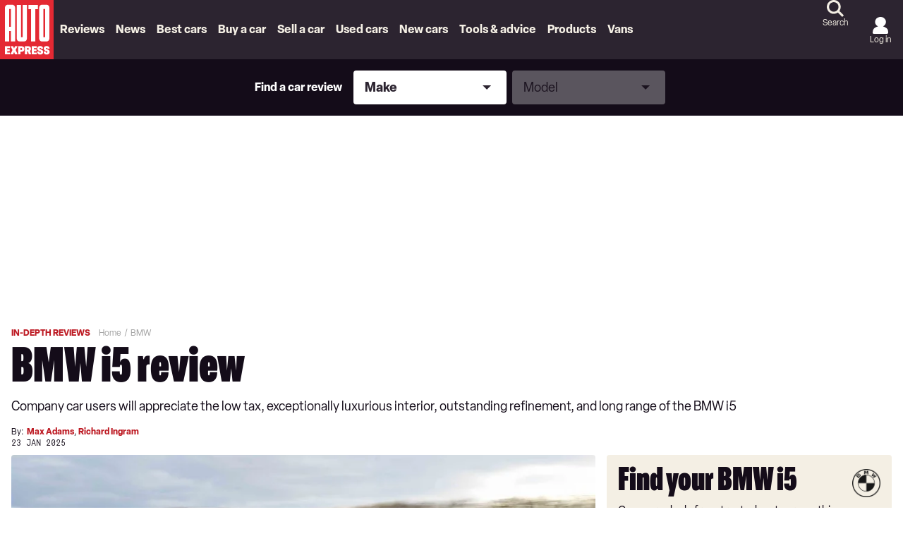

--- FILE ---
content_type: application/javascript; charset=UTF-8
request_url: https://www.autoexpress.co.uk/assets/scripts-bfa202a9.2697fd4e022fee6070e1.bundle.js
body_size: 47614
content:
"use strict";
!function(){try{var e="undefined"!=typeof window?window:"undefined"!=typeof global?global:"undefined"!=typeof globalThis?globalThis:"undefined"!=typeof self?self:{},n=(new e.Error).stack;n&&(e._sentryDebugIds=e._sentryDebugIds||{},e._sentryDebugIds[n]="82a76ceb-d61f-5122-a72c-2f2b7a2882ea")}catch(e){}}();
(self.__LOADABLE_LOADED_CHUNKS__=self.__LOADABLE_LOADED_CHUNKS__||[]).push([[903],{20617:(e,t,a)=>{a.d(t,{A:()=>m});const r=({props:e})=>{var t;return null!==(t=null==e?void 0:e.adSettings)&&void 0!==t?t:{}},l=e=>r(e).numberOfWordsBetweenInlineMobileAds,n=e=>"TEXT"===(null==e?void 0:e.type),s=(e,t)=>(e=>null==e?void 0:e.currentRuleComponentTypeWordCount)(e)>=t,o=["REVIEW","AtAGlance","CHECKLIST_BLOCK"],i=["NUMBERED_LIST_BLOCK","LIST_BLOCK"],c={HEADER:e=>{if(!e)return!1;const t="string"==typeof e.data?JSON.parse(e.data||"{}"):e.data;return 2===Number(t.size)},PlaceholderBlock:e=>i.includes(null==e?void 0:e.placeholder)},d=e=>{var t;const{bodyElements:a,bodyIndex:r,nextType:l}=e;if(!l)return!1;if(o.includes(l))return!0;const n=a[r+1];return(null===(t=c[l])||void 0===t?void 0:t.call(c,n))||!1},m=e=>{const t=null==e?void 0:e.currentRuleInjectedComponentCount;return 0===t?(e=>(e=>{const{bodyElements:t=[],bodyIndex:a}=e;if(!Array.isArray(t)||"number"!=typeof a)return!1;const r=t[a],l=t[a+1];return n(r)&&n(l)})(e)&&s(e,(e=>r(e).numberOfWordsForFirstInjectionMobile)(e)))(e):1===t?(e=>d(e)&&s(e,Math.max(100,l(e))))(e):(e=>d(e)&&s(e,l(e)))(e)}},9880:(e,t,a)=>{var r=a(48888),l=a.n(r),n=a(59704);a(52263).default({layouts:n.Y,credentials:window.__API_CREDENTIALS__,state:window.__APOLLO_STATE__,schemaFragment:window.__APOLLO_SCHEMA_FRAGMENTS__,root:document.getElementById("root"),configQuery:l(),cookie:document.cookie})},16983:(e,t,a)=>{a.d(t,{x:()=>u});var r=a(63696),l=a(71633),n=a.n(l),s=a(91474),o=a(7069);const i=e=>{window.dataLayer=window.dataLayer||[],e&&window.dataLayer.push(e)},c={event:"marketplace.button_click","event.type":"GYC","marketplace_button.placement":"gycSmcPromoBlock"},d={event:"marketplace.button_click","event.type":"SMC","marketplace_button.placement":"gycSmcPromoBlock"},m=({context:{cssPrefix:e},extraClassNames:t})=>r.createElement("div",{className:n()({[`${e}__gycsmc-promo-block`]:!0,...t})},r.createElement("p",{className:`${e}__gycsmc-promo-block--title`},"Find a car with the experts"),r.createElement("div",{className:`${e}__gycsmc-promo-block--buttons`},r.createElement(o.N,{href:"/buy-a-car",extraClassNames:{[`${e}__gycsmc-promo-block--gyc`]:!0},onClick:()=>i(c)},"Compare deals"),r.createElement(o.N,{href:"/car-valuation",extraClassNames:{[`${e}__gycsmc-promo-block--smc`]:!0},onClick:()=>i(d)},"Value my car")));m.defaultProps={context:{},extraClassNames:{}};const u=(0,s.R3)(m)},84169:(e,t,a)=>{a.r(t),a.d(t,{default:()=>f});var r=a(63696),l=a(71633),n=a.n(l),s=a(16963),o=a(77170),i=a(91474),c=a(97195),d=a(39726),m=a(41685),u=a(22739),p=a(69617);const g=({context:{cssPrefix:e},isHideModal:t,onCloseModal:a,children:l,isHideCloseAction:s})=>{const o=(0,r.useRef)(null),i=e=>{var t;null!==(t=o.current)&&void 0!==t&&t.contains(e.target)||a()};return(0,r.useEffect)((()=>(document.addEventListener("mousedown",i),()=>document.removeEventListener("mousedown",i))),[]),(0,p.d)(!t),r.createElement("div",{className:n()({[`${e}__modal-container`]:!0,[`${e}__visible`]:t})},r.createElement("div",{ref:o,className:`${e}__modal-content`},r.createElement("button",{type:"button",onClick:a,className:n()({[`${e}__modal-close`]:!0,[`${e}__modal-close-visible`]:s})}),l))};g.defaultProps={context:{},onCloseModal:()=>{},isHideModal:!0,isHideCloseAction:!1};const v=(0,i.R3)(g),h=({cssPrefix:e})=>{const[t,a]=(0,r.useState)(!0),[l,n]=(0,r.useState)(),s=`${e}__bannerEvent`;return(0,r.useEffect)((()=>{"undefined"!=typeof window&&(window.__HANDLE_BANNER_EVENT=e=>{e&&(n((t=>({...t,...e}))),a(!1))});const e=document.createElement("script");return l&&(e.id=l.script.id,e.type="text/javascript",e.src=l.script.src,e.async=!0,document.head.appendChild(e)),()=>{l&&document.head.removeChild(e)}}),[t,l]),!1===t&&l?r.createElement(v,{isHideModal:t,onCloseModal:()=>{a(!0)}},r.createElement("div",{className:`${s}-container`},l&&r.createElement(r.Fragment,null,r.createElement("div",{className:`${s}-title`},r.createElement(u.D,{size:3},l.content.title)),r.createElement("div",{className:`${s}-desc`},l.content.desc),r.createElement("iframe",{title:l.content.title,frameBorder:"0",className:`${s}-iframe`,src:l.content.formUrl})))):r.createElement(r.Fragment,null)};h.defaultProps={cssPrefix:""};const y=h;var _=a(71627);const b=({privacyManagerId:e})=>({title:"Privacy Preferences",url:"#",__typename:"MenuItem",onClick:t=>{t.preventDefault(),void 0!==window._sp_&&void 0!==window._sp_.loadPrivacyManagerModal&&window._sp_.loadPrivacyManagerModal(e)}}),E=e=>{var t,a;const{context:l={},isDesktop:s,layoutData:i,layoutType:u,mobileStickyAd:p}=e,{cssPrefix:g,footer:v={},globalSettings:h={},social:E}=l,{legalDisclaimer:f,navigation:w}=v,{copyright:k,sourcepoint:C}=h,N=null!=i&&null!==(t=i.page)&&void 0!==t&&t.fullWidth?"fullWidth":u,{hideStickyFooterAd:x,useReducedFooter:P}=(0,_.g)(N),S=x||s,L=null!=w&&w.footer?[...w.footer]:[],A=null!=w&&w.reducedfooter?[...w.reducedfooter]:[];return null!=C&&C.privacyManagerId&&L&&L.push(b(C)),P&&A&&null!=C&&C.privacyManagerId&&A.push(b(C)),r.createElement(r.Fragment,null,r.createElement("div",{className:"screen-reader-text"},r.createElement("a",{href:"#header"},"Skip to Header"),r.createElement("a",{href:"#main"},"Skip to Content")),r.createElement("footer",{className:n()({[`${g}__footer`]:!0}),id:"footer"},r.createElement("div",{className:`${g}__footer--inner`},r.createElement("div",{className:`${g}__footer--row`},P&&A.length>0?r.createElement("div",{className:`${g}__footer--navigation`},r.createElement(d.V,{content:A})):r.createElement("div",{className:`${g}__footer--navigation`},L.length>0&&r.createElement(d.V,{content:L}),r.createElement(m.G,{platforms:(null==E||null===(a=E.follow)||void 0===a?void 0:a.platforms)||[],extraClassNames:{[`${g}__footer--social`]:!0}}))),r.createElement("div",{className:`${g}__footer--row`},f&&f.length>0&&r.createElement("div",{className:`${g}__footer--legal-disclaimer`},f.map(((e,t)=>r.createElement(o.HtmlSafe,{key:t,html:e})))),r.createElement("div",{className:`${g}__footer--copyright`},r.createElement("p",null,"string"!=typeof(D=k)?"":D.includes("\r\n")?r.createElement(r.Fragment,null,D.split("\r\n").map(((e,t)=>r.createElement(r.Fragment,{key:`line_${t}`},e,r.createElement("br",null))))):D)))),!S&&p&&r.createElement(c.Ad,{id:"refresh-stickyfooter",type:"stickyfooter",renderWhenViewable:!1,targeting:{position:"stickyfooter",placement:"stickyfooter",refresh:"yes"},isMobileSticky:!0})),r.createElement(y,{cssPrefix:g}));var D};E.defaultProps={layoutData:{page:{fullWidth:!1}},layoutType:"",mobileStickyAd:!0};const f=(0,s.Zz)(o.withConfig,i.R3)(E)},23177:(e,t,a)=>{a.r(t),a.d(t,{default:()=>v});var r=a(63696),l=a(71633),n=a.n(l),s=a(71627),o=a(91474),i=a(94974),c=a(76220),d=a(7069),m=a(39726),u=a(206),p=a(37369);const g=e=>{const{context:{cssPrefix:t,header:{navigation:a},branding:{logoImage:l}},config:{login:{accountMenu:o},productSelector:{popularInputs:g,popularInputsLabel:v}},isHomeTemplate:h,layoutType:y}=e,_=r.createRef(),[b,E]=(0,r.useState)(!1),[f,w]=(0,r.useState)(!1),[k,C]=(0,r.useState)(!1),[N,x]=(0,r.useState)(!1),{headerLandingPageClass:P,hideHeaderNavigation:S,hideProductSelector:L}=(0,s.g)(y),A=()=>{const e=window.getComputedStyle(document.querySelector("body"),":before").getPropertyValue("content").replace(/"/g,"");"mobile"!==e&&"tablet"!==e||(E(!b),document.documentElement.classList.toggle("-menu-open"))},D=()=>{w(!f),E(!1),document.documentElement.classList.toggle("-search-open"),document.documentElement.classList.remove("-menu-open")},I=e=>{window.dataLayer=window.dataLayer||[],e&&window.dataLayer.push(e)},T=(e,t)=>({event:"marketplace.button_click","event.type":e,"marketplace_button.placement":t}),R={GYC:T("GYC","GYCHeaderPromoBlock"),SMC:T("SMC","SMCHeaderPromoBlock"),NAV_GYC:T("GYC","GYCNavigationPromoLink"),NAV_SMC:T("SMC","SMCNavigationPromoLink")};(0,r.useEffect)((()=>{if("undefined"!=typeof window&&f&&_&&_.current){const e=_.current.querySelector('input[type="search"]');setTimeout((()=>{e.focus()}),0)}}),[f]);const B=()=>{C(!k),document.documentElement.classList.toggle("-account-menu-open")};(0,r.useEffect)((()=>{if("undefined"!=typeof window){const e=document.cookie.split(";").find((e=>e.trim().startsWith("signed_in=")));x(e&&"1"===e.split("=")[1]),window.dataLayer.push({event:"logged-in",LoggedIn:e&&"1"===e.split("=")[1]||!1})}}),[]);const O=a&&a.filter((e=>0!==Object.keys(e).length)),$=e=>r.createElement("div",{className:`${t}__header--navigation--extra-content ${e}`},r.createElement("div",{className:`${t}__header--promo-title`},"How can we help you?"),r.createElement("div",{className:`${t}__header--promo-links`},r.createElement(d.N,{href:"/buy-a-car",extraClassNames:{[`${t}__header--promo-link`]:!0,"-filled":!0},onClick:()=>I(R.NAV_GYC)},"Buy a Car"),r.createElement(d.N,{href:"/sell-my-car",extraClassNames:{[`${t}__header--promo-link`]:!0,"-sheer-white":!0},onClick:()=>I(R.NAV_SMC)},"Sell My Car")));return r.createElement("div",{className:"polaris__header--wrapper"},r.createElement("div",{className:"screen-reader-text"},r.createElement("a",{href:"#main"},"Skip to Content"),r.createElement("a",{href:"#footer"},"Skip to Footer")),r.createElement("header",{className:n()({[`${t}__header`]:!0,[`${t}__header-landing`]:P}),id:"header"},r.createElement("div",{className:n()({[`${t}__header--inner`]:!0,"-is-menu-open":b,"-is-search-open":f})},r.createElement("div",{className:n()({[`${t}__header--logo`]:!0})},r.createElement(d.N,{href:"/"},r.createElement(i._,{src:l.src,lazyLoad:!1}))),!S&&r.createElement("div",{className:n()({[`${t}__header--navigation-search`]:!0})},r.createElement("div",{className:n()({[`${t}__header--search`]:!0}),ref:_},r.createElement(p.f,{label:"",placeholder:"start typing to search",url:"/search",submitLabel:"",closeOnClick:D,onSubmit:()=>{D()},responsive:!0}),r.createElement(c.$,{type:"button",label:"Search",srLabel:"Search",variant:"",onClick:D,extraClassNames:{[`${t}__header--search-button`]:!0}})),r.createElement("div",{className:n()({[`${t}__header--login`]:!0})},N?r.createElement(r.Fragment,null,r.createElement(c.$,{type:"button",label:"Account",srLabel:"Account",variant:"",onClick:B,extraClassNames:{[`${t}__header--account-button`]:!0}}),r.createElement(m.V,{id:"polaris__account-menu",extraClassNames:{[`${t}__header--account-menu`]:!0},content:o,onButtonClick:B,navigationClassName:`${t}__header--navigation`,buttonAriaLabel:k?"Close":"Account",buttonLabel:k?"Close":"Account",buttonClassName:`${t}__header--menu-button`,subMenuIcon:`${t}__ico-down`,responsive:!0,responsiveNavHeading:"Account",activeWildcard:!1,subMenuClickBreakpoint:"tablet"})):r.createElement(c.$,{type:"button",label:"Log in",srLabel:"Log in",variant:"",onClick:()=>{N||(window.location.href="https://marketplace.autoexpress.co.uk/users/sign_in")},extraClassNames:{[`${t}__header--login-button`]:!0}})),O&&r.createElement(r.Fragment,null,r.createElement(c.$,{type:"button",label:"Menu",srLabel:"Menu",variant:"",onClick:A,extraClassNames:{[`${t}__header--menu-button`]:!0}}),r.createElement(m.V,{id:"polaris__top-menu",content:O,onButtonClick:A,navigationClassName:`${t}__header--navigation`,buttonLabel:b?"Close":"Menu",buttonClassName:`${t}__header--menu-button`,subMenuIcon:`${t}__ico-caret_right`,responsive:!0,responsiveNavHeading:"Menu",activeWildcard:!1,showSubMenuTitle:!0,subMenuClickBreakpoint:"tablet",extraContent:$(`${t}__header--navigation--extra-content--mobile`),viewAllLabel:"All ",extraSubMenuContent:$(`${t}__header--navigation--extra-content--desktop`)}))))),h&&r.createElement("div",{className:`${t}__header--promo-block`},r.createElement(d.N,{href:"/buy-a-car",extraClassNames:{[`${t}__header--promo-block--gyc`]:!0},onClick:()=>I(R.GYC)},"Buy a Car"),r.createElement(d.N,{href:"/car-valuation",extraClassNames:{[`${t}__header--promo-block--smc`]:!0},onClick:()=>I(R.SMC)},"Sell My Car")),!L&&r.createElement("div",{className:`${t}__header--product-selector--wrapper`},r.createElement(u.j,{extraClassNames:{[`${t}__header--product-selector`]:!0},groupOptions:!0,popularInputs:g,popularInputsLabel:v,title:"Find a car review"})))};g.defaultProps={isHomeTemplate:!1,layoutType:""};const v=(0,o.R3)(g)},97917:(e,t,a)=>{a.r(t),a.d(t,{default:()=>rt});var r=a(63696),l=a(77170),n=a(38317),s=a(91474),o=a(10441),i=a.n(o),c=a(78452),d=a(42639),m=a.n(d),u=a(72674),p=a(4855),g=a(97195),v=a(30249),h=a(99509),y=a(16954),_=a(27342),b=a(94974),E=a(71633),f=a.n(E),w=a(69617);const k=({context:{cssPrefix:e},isHideModal:t,onCloseModal:a,children:l})=>{const n=(0,r.useRef)(null),s=e=>{var t;null!==(t=n.current)&&void 0!==t&&t.contains(e.target)||a()};return(0,r.useEffect)((()=>(document.addEventListener("mousedown",s),()=>document.removeEventListener("mousedown",s))),[]),(0,w.d)(!t),r.createElement("div",{className:f()({[`${e}__faq-modal-container`]:!0,[`${e}__visible`]:t})},r.createElement("div",{ref:n,className:`${e}__faq-modal-content`},r.createElement("div",{className:`${e}__modal-button`},r.createElement(b._,{onClick:a,src:"/public/close-modal.svg",alt:"close",lazyLoad:!0})),l))};k.defaultProps={context:{},onCloseModal:()=>{},isHideModal:!0};const C=(0,s.R3)(k),N=e=>{const{context:{cssPrefix:t},data:a,title:n}=e,[s,o]=(0,r.useState)(!1),[i,c]=(0,r.useState)(""),[d,m]=(0,r.useState)(!0),u=Array.isArray(a)&&0!==a.length,p={"@context":"https://schema.org","@type":"FAQPage",mainEntity:a&&Array.isArray(a)&&a.map((e=>({"@type":"Question",name:e.question,acceptedAnswer:{"@type":"Answer",text:e.answer}})))};return r.createElement(r.Fragment,null,r.createElement(l.Helmet,null,r.createElement("script",{type:"application/ld+json"},JSON.stringify(p))),r.createElement(C,{isHideModal:d,onCloseModal:()=>{m(!0),o(!1)}},r.createElement("div",{className:`${t}__faq-modal`,dangerouslySetInnerHTML:{__html:i}})),r.createElement("div",{className:`${t}__faqs-section`},r.createElement("div",{className:`${t}__faqs-section--title`},n),r.createElement("div",{className:`${t}__content`},u&&r.createElement("div",{className:`${t}__faqs-section--list`},a&&a.map(((e,a)=>r.createElement("div",{className:`${t}__faqs-section--list-item`,key:`faqs-item-${a}`},r.createElement("div",{className:`${t}__faqs-section--list-item--question`},e.question),r.createElement("div",{className:`${t}__faq-action-button`},r.createElement(b._,{onClick:()=>(e=>{o(!s),c(e.answer),m(!1)})(e),src:s?"/public/Close.svg":"/public/Open.svg",alt:s?"close":"open",lazyLoad:!0})),r.createElement("div",{className:"screen-reader-text"},e.answer))))))))};N.defaultProps={context:{},data:[],title:null};const x=(0,s.R3)(N);var P=a(17266);function S(){return S=Object.assign?Object.assign.bind():function(e){for(var t=1;t<arguments.length;t++){var a=arguments[t];for(var r in a)({}).hasOwnProperty.call(a,r)&&(e[r]=a[r])}return e},S.apply(null,arguments)}const L=e=>{const{data:t}=e,{faqsProps:a}=P;return r.createElement(x,S({data:t},a))};L.defaultProps={context:{},data:[]};const A=(0,s.R3)(L);var D=a(70057),I=a(48825),T=a(18009),R=a(22739),B=a(12206),O=a(7069),$=a(29906),M=a(35744),F=a(10367),U=a(97893),H=a(35288);const q={banner:{title:"Find A Car",subtitle:"Get a great deal with the help of the experts.",ctaLabel:"Choose a car",ctaUrl:"https://marketplace.autoexpress.co.uk/buy-a-car",imageUrlMobile:"https://media.evo.co.uk/image/private/s--uThc1k3R--/v1730724101/autoexpress/2024/11/Range%20Rover%20v%20Volvo-18_780x488_eztxvo.jpg",imageUrlDesktop:"https://media.evo.co.uk/image/private/s--bGDqYWFK--/v1730724103/autoexpress/2024/11/Range%20Rover%20v%20Volvo-18_qxz3il.jpg"}},z=({context:{cssPrefix:e}})=>{const t=null==q?void 0:q.banner;return r.createElement(U.l,{title:null==t?void 0:t.title,subtitle:null==t?void 0:t.subtitle,images:[{src:null==t?void 0:t.imageUrlDesktop,size:"hero-feature-desktop"},{src:null==t?void 0:t.imageUrlMobile,size:"hero-feature-mobile"}],renderPictureTag:!0,showPrimaryMedia:!0,extraClassNames:{[`${e}__gyc-landing-page--banner`]:!0}},r.createElement(O.N,{href:null==t?void 0:t.ctaUrl,ariaLabel:null==t?void 0:t.ctaLabel,onClick:async()=>{await(0,H.q)({event:"marketplace.button_click","event.type":"GYC","marketplace_button.placement":"GYCLandingPage"})}},null==t?void 0:t.ctaLabel))};z.defaultProps={context:{}};const j=(0,s.R3)(z);var G=a(45214),W=a(72706),K=a(2384),Y=a(5555),V=a(22861),Q=a(46970),J=a(30412),Z=a(25462),X=a(10206),ee=a(42350),te=a(2137),ae=a(43473),re=a(26828),le=a(44681),ne=a(17333),se=a(72968),oe=a(79900);const ie=e=>{const[t,a]=(0,r.useState)(!1),{context:{cssPrefix:l},list:n,title:s}=e;return r.createElement("div",{className:`${l}__howDoISellMyCar`},r.createElement("h3",null,s),r.createElement("div",{className:`${l}__grid -with-columns-4`},n&&n.map(((e,a)=>r.createElement("div",{className:`${l}__howDoISellMyCar-column`,key:`howDoISellMyCar_${a}`},r.createElement("div",{className:`${l}__howDoISellMyCar-line-horizontal ${l}__howDoISellMyCar-arrow-right`}),r.createElement("h5",null,r.createElement("span",{className:`${l}__howDoISellMyCar-number`},a+1,"."," "),e.title),t&&r.createElement("p",null,e.desc))))),r.createElement("div",{className:`${l}__grid -with-columns-1 ${l}__sell-my-car-action`},r.createElement("div",{className:`${l}__sell-my-car-action-button`},r.createElement(b._,{extraClassNames:{[`${l}__action-img`]:!0},onClick:()=>{a(!t)},src:t?"/public/Close.svg":"/public/Open.svg",alt:"",lazyLoad:!0}))))};ie.defaultProps={context:{},list:{},title:""};const ce=(0,s.R3)(ie),de=e=>{const{context:{cssPrefix:t},impactUrl:a,title:n,desc:s}=e;return r.createElement(r.Fragment,null,r.createElement("div",{className:`${t}__sell-my-car-banner-main`},r.createElement("div",{className:`${t}__sell-my-car-banner-content`},r.createElement("h1",null,n),r.createElement("p",null,r.createElement(l.HtmlSafe,{html:s}))),r.createElement("div",{className:`${t}__sell-my-car-banner-valuation-tool`},r.createElement(y.J,{impactUrl:a,key:"VALUATION_WIDGET"}))))};de.defaultProps={context:{},impactUrl:""};const me=(0,s.R3)(de),ue=e=>{const{context:{cssPrefix:t},desc:a,list:l,title1:n,title2:s}=e;return r.createElement("div",{className:`${t}__whatIs`},r.createElement("hr",null),r.createElement("div",{className:`${t}__whatIs-innerWrapper`},r.createElement("div",null,r.createElement("div",{className:`${t}__whatIs-desc`},r.createElement("h3",null,n),r.createElement("p",null,a))),r.createElement("div",{className:`${t}__whatIs-title`},r.createElement("h3",null,s),l&&l.map(((e,a)=>r.createElement("div",{className:`${t}__whatIs-list`,key:`whatIs_${a}`},r.createElement("div",{className:`${t}__whatIs-icon`},r.createElement("img",{src:e.icon,alt:e.icon})),r.createElement("div",{className:`${t}__whatIs-detail`},r.createElement("div",{className:`${t}__whatIs-detail-title`},e.heading),r.createElement("p",null,e.detail))))))))};ue.defaultProps={context:{},desc:"",list:[],title1:"",title2:""};const pe=(0,s.R3)(ue),ge={sellYourCarBanner:{title:"Sell your car with Carwow",desc:"Thinking about selling? We're working with the car-changers at Carwow, giving you access to their nationwide network. Over 4,500 verified dealers, ready to bid, equals a great price for you. <br /><br />Here's how it works: fill in some details about your car. Get a valuation in minutes. Once it's listed, you're ready to start receiving offers… all for free.",bannerUrl:"/public/partners/partner--carwow--landing-bg.png",ctaLabel:"Get started",imageUrl:"/public/partners/partner--carwow-stack.svg",inputLabel:"",inputPlaceholder:"ENTER REG",ctaUrl:"https://www.carwow.co.uk/sell-my-car?utm_source=autoexpress&utm_medium=content_partner&utm_campaign=smc_landing_page&vrm=[vrm]",linkLabel:"Get started"},howDoISellMyCar:{title:"How do I sell my car?",list:[{title:"Enter your reg number",desc:"You'll get a free valuation in minutes. Then add some more details about your car to ensure you get a great deal."},{title:"Carwow does its thing",desc:"Once you've set a reserve price, Carwow notifies its network of over 4,500 dealers, who are ready to start bidding on your car."},{title:"Wait for the highest bidder...",desc:"... and the deal's done!"},{title:"Sold!",desc:"Your winning dealer will be in touch to collect your car and arrange payment. It's as easy as that."}]},whatIs:{inputPlaceholder:"ENTER REG",ctaUrl:"https://www.carwow.co.uk/sell-my-car?utm_source=autoexpress&utm_medium=content_partner&utm_campaign=smc_landing_page&vrm=[vrm]",linkLabel:"Get started",title1:"What is Carwow?",desc:"Carwow is the one-stop shop for changing your car online. With expert advice, over 500 models and a network of over 4,500 verified dealers, it makes changing cars easy – whether you're buying or selling.",title2:"Why sell your car with Carwow?",list:[{icon:"/public/sell-your-car.png",heading:"It’s easy, free and all online.",detail:"There are no hidden fees, or costs. All you have to do is enter your reg number and mileage, and upload pictures of your car. Carwow does the rest, including collecting your documents."},{icon:"/public/car-valuation.png",heading:"You'll get a trusted valuation and a great price.",detail:"Carwow valuations are based on the latest market data, but you also set a reserve price. With 4,500 dealers ready to bid for your car, the offers are always competitive."},{icon:"/public/sell-your-car-fast.png",heading:"Sell your car fast.",detail:"Carwow's dealers are bidding daily, making the process super quick."}],imageUrl:"/public/partners/partner--carwow-stack.svg"}},ve=e=>{const{context:{cssPrefix:t},impactUrl:a,howDoISellMyCar:l,sellYourCarBanner:n,whatIs:s}=e,{title:o,desc:i}=n;return r.createElement("div",{className:`${t}__sell-my-car-landing`},r.createElement(me,{title:o,desc:i,impactUrl:a}),r.createElement("div",{className:`${t}__sell-my-car-container`},r.createElement(ce,l),r.createElement(pe,s)))};ve.defaultProps={context:{},impactUrl:"",howDoISellMyCar:{},sellYourCarBanner:{},whatIs:{}};const he=(0,s.R3)(ve);var ye=a(72724),_e=a(3756);const be=e=>!!e&&r.createElement(_e.y,{key:i()(),image:e.image||null,mainTitle:e.mainTitle||"",title:e.title||"Subscribe to Auto Express Magazine",excerpt:e.excerpt||"Breaking car news and reviews, available as a weekly magazine and on your iPad",ctaLabel:e.ctaLabel||"6 issues for just £1 plus a free gift",ctaUrl:e.ctaUrl||"#",extraClassNames:e.extraClassNames||{}});var Ee=a(64429),fe=a(23001),we=a(98628),ke=a(25196),Ce=a.n(ke),Ne=a(80395),xe=a(69512);const Pe="PAGE_0_LOADING",Se="PAGE_1_ALL_BRANDS",Le="PAGE_2_BRAND_SELECTION",Ae="PAGE_3_MODEL_SELECTION",De=(e,t,a)=>{var r;if(e.isSuccess&&!(null===(r=e.data)||void 0===r||null===(r=r.getProductDetails)||void 0===r?void 0:r.error)){const{data:{getProductDetails:{logo:r,subHeading:l,body:n,name:s,productData:{...o}}}}=e;sessionStorage.setItem(a,JSON.stringify({logo:r,subHeading:l,body:n,name:s,productData:o.data})),t({pageID:a,productDetails:{logo:r,subHeading:l,name:s,body:n,productData:{...o}}})}},Ie=(e,t,a)=>{var r;if(e.isSuccess&&!(null===(r=e.data)||void 0===r||null===(r=r.getProductDetails)||void 0===r?void 0:r.error)){const{data:{getProductDetails:{vehicleNextSteps:r,logo:l,subHeading:n,body:s,primaryMedia:o,productData:i,readMoreUrl:c}}}=e,d=(null==r?void 0:r.brochure)||null,m=(null==r?void 0:r.dealer)||null,u=(null==r?void 0:r.testDrive)||null;sessionStorage.setItem(a,JSON.stringify({vehicleNextSteps:r,brochure:d,dealer:m,testDrive:u,logo:l,subHeading:n,body:s,primaryMedia:o,productData:null==i?void 0:i.data,readMoreUrl:c})),t({pageID:a,productDetails:{vehicleNextSteps:{brochure:d,dealer:m,testDrive:u},logo:l,subHeading:n,body:s,primaryMedia:o,productData:i,readMoreUrl:c}})}};function Te(){return Te=Object.assign?Object.assign.bind():function(e){for(var t=1;t<arguments.length;t++){var a=arguments[t];for(var r in a)({}).hasOwnProperty.call(a,r)&&(e[r]=a[r])}return e},Te.apply(null,arguments)}const Re=e=>{const{content:t,context:{cssPrefix:a},setCurrentPage:l,layout:n}=e;if("undefined"!=typeof window){var s;const e=null===(s=window)||void 0===s?void 0:s.sessionStorage;e.setItem("pageID","PAGE_1_ALL_BRANDS"),window.onbeforeunload=()=>{e.clear()}}(0,xe.y)();const{state:o,fetchData:i}=(0,we.w)({query:Ce()});(0,r.useEffect)((()=>{De(o,l,Le)}),[o.isSuccess,o.data]);const[c,d]=(0,r.useState)(!1),m=e=>{e.preventDefault(),c?(window.history.pushState(null,null,window.location.href),d(!1)):(d(!0),window.history.go(-1))};(0,r.useEffect)((()=>(window.history.pushState(null,null,window.location.href),window.addEventListener("popstate",m),()=>{window.removeEventListener("popstate",m)})),[]);return r.createElement("div",{className:`${a}__newCarDeals--page-1 ${n}`},"default"===n&&r.createElement("div",{className:`${a}__title-container`},r.createElement("p",null,"Find your next car"),r.createElement("div",{className:`${a}__subtitle-container`},r.createElement("p",null,"Explore the latest models from the UK's top car brands…"))),r.createElement("div",{className:`${a}__brand-content`},t.map(((e,t)=>r.createElement("div",Te({className:`${a}__brand-link`,key:`brand-${t}`},"default"===n&&{onClick:()=>{return t=e.id,a=e.title,Ne.Ay.event({category:"Car Discovery Journey",action:"Manufacturer Selection Click",label:a}),void(e=>{const{sitename:t}=window.__API_CREDENTIALS__;sessionStorage.setItem("productId",e),i({variables:{sitename:t,id:e,url:window.location.pathname}})})(t);var t,a}},{role:"button",tabIndex:"0"}),e.image&&r.createElement(b._,{extraClassNames:{[`${a}__brand-image`]:!0},size:"sponsor",src:e.image.src}),"default"===n&&r.createElement("div",{className:`${a}__brand-title`},e.title))))))};Re.defaultProps={content:[],context:{cssPrefix:"polaris"},setCurrentPage:()=>{},layout:"default"};const Be=(0,s.R3)(Re);var Oe=a(76220),$e=a(43901);function Me(){return Me=Object.assign?Object.assign.bind():function(e){for(var t=1;t<arguments.length;t++){var a=arguments[t];for(var r in a)({}).hasOwnProperty.call(a,r)&&(e[r]=a[r])}return e},Me.apply(null,arguments)}const Fe=e=>{var t,a;const{context:{cssPrefix:l},productDetails:n,setCurrentPage:s}=e,o=null===(t=window)||void 0===t?void 0:t.sessionStorage;o.setItem("pageID","PAGE_2_BRAND_SELECTION"),window.onbeforeunload=()=>{o.clear()},(0,xe.y)();const i=o.getItem(Le)&&JSON.parse(o.getItem(Le)).logo,c=o.getItem(Le)&&JSON.parse(o.getItem(Le)).productData,d=o.getItem(Le)&&JSON.parse(o.getItem(Le)).body,m=i||(null==n?void 0:n.logo),u=c||(null==n||null===(a=n.productData)||void 0===a?void 0:a.data),p=d||(null==n?void 0:n.body),g=(0,$e.l)({bodyInjected:p}),{state:v,fetchData:h}=(0,we.w)({query:Ce()});(0,r.useEffect)((()=>{Ie(v,s,Ae)}),[v.isSuccess,v.data]),(()=>{const[e,t]=(0,r.useState)(!1),a=a=>{a.preventDefault(),e?(window.history.pushState(null,null,window.location.href),t(!1)):(t(!0),s(Se),window.sessionStorage.setItem("pageID","PAGE_1_ALL_BRANDS"))};(0,r.useEffect)((()=>(window.history.pushState(null,null,window.location.href),window.addEventListener("popstate",a),()=>{window.removeEventListener("popstate",a)})),[])})();return r.createElement("div",{className:`${l}__newCarDeals--page-2`},r.createElement("div",{className:`${l}__brand-header-container`},n&&n.name&&r.createElement("p",{className:`${l}__brand-header-text`},`Which ${n.name} suits you best?`),n&&(null==n?void 0:n.logo)&&r.createElement(b._,{extraClassNames:{[`${l}__brand-image`]:!0},size:"sponsor",src:m.src})),n&&n.name&&r.createElement("div",{className:`${l}__subtitle-container`},r.createElement("p",null,`Get more information on the latest ${n.name} range. Download a brochure, register your interest or arrange a test drive…`)),r.createElement("div",{className:`${l}__brand-body-container`},g),r.createElement("div",{className:`${l}__brand-selection-content`},u&&u.map(((e,t)=>r.createElement("div",{className:`${l}__brand-selection-link`,key:`brand-selection-link-${t}`,onClick:()=>{return t=e.id,a=e.name,Ne.Ay.event({category:"Car Discovery Journey",action:"Model Selection Click",label:a}),window.sessionStorage.setItem("model",a),void(e=>{const{sitename:t}=window.__API_CREDENTIALS__;h({variables:{sitename:t,id:e}})})(t);var t,a},role:"button","data-id":e.id},r.createElement("div",{className:`${l}__brand-selection-image-container`},(null==e?void 0:e.primaryImage)&&r.createElement(b._,Me({},e.primaryImage,{extraClassNames:{[`${l}__brand-selection-image`]:!0},size:"primary-image",src:e.primaryImage.src}))),r.createElement("div",{className:`${l}__brand-selection-cta-container`},r.createElement("span",{className:`${l}__brand-selection-title`},e.fullName),r.createElement(Oe.$,{type:"submit",label:"more info",srLabel:"more info",variant:"",extraClassNames:{[`${l}__brand-selection-button`]:!0}})))))))};Fe.defaultProps={context:{},productDetails:[]};const Ue=(0,s.R3)(Fe),He=e=>{const{context:{cssPrefix:t},bodyBlocks:a,brandDetails:l,primaryMedia:n,productDetails:s,vehicleNextSteps:o}=e,i=null==s?void 0:s.readMoreUrl;return r.createElement("div",null,r.createElement("div",{className:`${t}__model-header-container`},l),r.createElement("div",{className:`${t}__model-selection-content`},n),r.createElement("div",{className:`${t}__text-container`},a,i&&r.createElement(O.N,{extraClassNames:{[`${t}__model-selection-readmore-cta`]:!0},href:i,onClick:e=>(Ne.Ay.event({category:"Car Discovery Journey",action:"Click ‘Read More’",label:"Read More"}),!0)},"Read more")),o)};He.defaultProps={context:{},bodyBlocks:null,brandDetails:null,primaryMedia:null,productDetails:[],vehicleNextSteps:null};const qe=(0,s.R3)(He),ze=e=>{const{context:{cssPrefix:t},bodyBlocks:a,brandDetails:l,primaryMedia:n,productDetails:s,vehicleNextSteps:o}=e,i=null==s?void 0:s.readMoreUrl;return r.createElement("div",{className:`${t}__container_section`},r.createElement("div",{className:`${t}__description-section`},r.createElement("div",{className:`${t}__model-header-container`},l),r.createElement("div",null,a,i&&r.createElement(O.N,{extraClassNames:{[`${t}__model-selection-readmore-cta`]:!0},href:i,onClick:e=>(Ne.Ay.event({category:"Car Discovery Journey",action:"Click ‘Read More’",label:"Read More"}),!0)},"Read more"))),r.createElement("div",{className:`${t}__slider-section`},r.createElement("div",{className:`${t}__model-selection-content`},n),o))};ze.defaultProps={context:{},bodyBlocks:null,brandDetails:null,primaryMedia:null,productDetails:[],vehicleNextSteps:null};const je=(0,s.R3)(ze),Ge=e=>{var t,a,l,n,s;const{context:{cssPrefix:o},productDetails:i,setCurrentPage:c}=e;let d=!1;if("undefined"!=typeof window&&(d=(null===(t=window)||void 0===t?void 0:t.innerWidth)<=1023),"undefined"!=typeof window){var m;const e=null===(m=window)||void 0===m?void 0:m.sessionStorage;e.setItem("pageID","PAGE_3_MODEL_SELECTION"),window.onbeforeunload=()=>{e.clear()}}const u=sessionStorage.getItem(Ae)&&JSON.parse(sessionStorage.getItem(Ae)),p=null==u?void 0:u.subHeading,g=null==u?void 0:u.logo,v=null==u?void 0:u.primaryMedia,h=null==u?void 0:u.body,y=p||(null==i?void 0:i.subHeading),_=g||(null==i?void 0:i.logo),E=v||(null==i?void 0:i.primaryMedia),f=h||(null==i?void 0:i.body),w=(0,$e.l)({bodyInjected:f}),k=(null==i||null===(a=i.vehicleNextSteps)||void 0===a?void 0:a.testDrive)||sessionStorage.getItem("testDrive"),C=(null==i||null===(l=i.vehicleNextSteps)||void 0===l?void 0:l.dealer)||sessionStorage.getItem("dealer"),N=(null==i||null===(n=i.vehicleNextSteps)||void 0===n?void 0:n.brochure)||sessionStorage.getItem("brochure"),x=e=>(Ne.Ay.event({category:"Car Discovery Journey",action:"Convertr Form Click",label:sessionStorage.getItem("model")}),!0),P=(k||C||N)&&r.createElement("div",{className:`${o}__actions-section-container`},r.createElement("div",{className:`${o}__copy-container`},r.createElement("div",{className:`${o}__copy-container--text-first-line`},"What are you looking for?"),r.createElement("div",{className:`${o}__copy-container--text-second-line`},"Please select one of the below to continue")),r.createElement("div",{className:`${o}__model-selection-actions`},k&&r.createElement(O.N,{extraClassNames:{[`${o}__model-selection-cta`]:!0},href:k,rel:"noopener noreferrer",target:"_blank",onClick:x},"Test drive"),C&&r.createElement(O.N,{extraClassNames:{[`${o}__model-selection-cta`]:!0},href:C,rel:"noopener noreferrer",target:"_blank",onClick:x},"General Enquiry"),N&&r.createElement(O.N,{extraClassNames:{[`${o}__model-selection-cta`]:!0},href:N,rel:"noopener noreferrer",target:"_blank",onClick:x},"Car Brochure"))),S=null==i?void 0:i.primaryMedia,L=null==S?void 0:S.page,A=S&&"Gallery"===(null==L?void 0:L.type)&&Array.isArray(null==L?void 0:L.images)&&(null==L||null===(s=L.images)||void 0===s?void 0:s.length)>=1,D=S&&"Gallery"===(null==L?void 0:L.type)&&Array.isArray(null==L?void 0:L.images)&&1===(null==L?void 0:L.images.length),I=S&&"Image"===(null==S?void 0:S.mediaType)&&(null==S?void 0:S.src),T=S&&(null==S?void 0:S.socialBlockType)&&"SOCIAL_EMBED"===(null==S?void 0:S.socialBlockType);let R=null;T&&(R=JSON.parse(E.data));let B="";if(A)B=r.createElement(re.Z,{mode:"swipe",displayArrows:!D,cover:{src:null==L?void 0:L.images[0].large,alt:null==L?void 0:L.images[0].alt},media:null==L?void 0:L.images});else if(I)B=r.createElement(b._,{alt:null==S?void 0:S.alt,extraClassNames:{[`${o}__model-selection-image`]:!0},size:"primary-image",src:null==S?void 0:S.src});else if(T&&null!==R){var $,M;B=r.createElement("div",{className:`${o}__model-selection-social-embed`},r.createElement(J.F,{html:R.html,type:null===($=R.__data)||void 0===$||null===($=$.type)||void 0===$?void 0:$.toLowerCase(),url:null===(M=R.__data)||void 0===M?void 0:M.url}))}const F=r.createElement(r.Fragment,null,i&&(null==i?void 0:i.subHeading)&&r.createElement("p",{className:`${o}__model-header-text`},y),i&&(null==i?void 0:i.logo)&&r.createElement(b._,{extraClassNames:{[`${o}__brand-image`]:!0},size:"sponsor",src:_.src})),U={...e,brandDetails:F,bodyBlocks:w,primaryMedia:B,vehicleNextSteps:P};return(0,xe.y)(),(()=>{const[e,t]=(0,r.useState)(!1),a=a=>{a.preventDefault(),e?(window.history.pushState(null,null,window.location.href),t(!1)):(t(!0),c(Le),window.sessionStorage.setItem("pageID","PAGE_2_BRAND_SELECTION"))};(0,r.useEffect)((()=>(window.history.pushState(null,null,window.location.href),window.addEventListener("popstate",a),()=>{window.removeEventListener("popstate",a)})),[])})(),r.createElement("div",{className:`${o}__newCarDeals--page-3`},d?r.createElement(qe,U):r.createElement(je,U))};Ge.defaultProps={context:{},productDetails:{}};const We=(0,s.R3)(Ge),Ke=[Se,Le,Ae],Ye=({content:e,layout:t})=>{const[a,l]=(0,r.useState)(Pe),n=(0,r.useRef)({}),[s,o]=(0,r.useState)(""),[i,c]=(0,r.useState)(""),d=(0,fe.a)(),{state:m,fetchData:u}=(0,we.w)({query:Ce()}),p=({pageID:e,productDetails:t})=>{if(t&&d())for(const[e,a]of Object.entries(t))n.current[e]=a;return d()&&l(e),null};(0,r.useEffect)((()=>{let e=new URLSearchParams(window.location.search);o(e.get("make")),c(e.get("model"));let t=window.sessionStorage,a=t.getItem("pageID");return l(a),()=>{e=null,t=null,a=null}}),[]);const g=e=>{u({variables:e},d)};(0,r.useEffect)((()=>{const{sitename:e}=window.__API_CREDENTIALS__;i?g({sitename:e,make:s,model:i}):s?g({sitename:e,make:s}):p({pageID:Se,productDetails:n})}),[s,i]),(0,r.useEffect)((()=>{var e;const t=null!==(null===(e=m.data)||void 0===e?void 0:e.getProductDetails);i&&t?Ie(m,p,Ae):s&&t?De(m,p,Le):p(t?{pageID:Pe,productDetails:n}:{pageID:Se,productDetails:n})}),[m.isSuccess,m.data]);const v=()=>{const e=window.sessionStorage.getItem("pageID"),t=Ke.indexOf(e);0!==t&&l(Ke[t-1])};return(0,r.useEffect)((()=>(window.addEventListener("popstate",v),()=>{window.removeEventListener("popstate",v)})),[]),r.createElement(r.Fragment,null,a===Pe&&r.createElement("div",{className:"polaris__ncd--loading-styles"},r.createElement(Ee.R,{loadingText:"Finding your next car..."})),a===Se&&r.createElement(Be,{setCurrentPage:p,productDetails:n.current,content:e,layout:t}),a===Le&&r.createElement(Ue,{setCurrentPage:p,productDetails:n.current,layout:t}),a===Ae&&r.createElement(We,{setCurrentPage:p,productDetails:n.current,layout:t}))};Ye.defaultProps={content:[],layout:"default"};var Ve=a(25647),Qe=a(16983),Je=a(6563);function Ze(){return Ze=Object.assign?Object.assign.bind():function(e){for(var t=1;t<arguments.length;t++){var a=arguments[t];for(var r in a)({}).hasOwnProperty.call(a,r)&&(e[r]=a[r])}return e},Ze.apply(null,arguments)}const Xe={mobileAdCounter:0,desktopAdCounter:0};let et=0;const tt=({type:e})=>t=>{if(!t)return null;let a;return a=-1!==e.indexOf("SIDE")?"aside":-1!==e.indexOf("INLINE")?"full":"main",r.createElement("div",{className:`polaris__simple-grid--${a}`,key:i()()},t)},at=(e,t)=>r.createElement("div",{className:"polaris__core-content"+((0,n.n0)({layoutType:t})?" -full-width":" polaris__simple-grid")},e),rt=(0,s.R3)((e=>{const t=new Set,a=((e,t)=>{let a={props:e},n=[],s=[];const o=[];let d=[],E=null;const{bodyInjected:f,blocks:w,mappedContentType:k,bottomComponents:C=[],topComponents:N,layoutType:x,usedCarDeals:P,isMobile:S,hideSidebar:L}=e;if(void 0===f||!Array.isArray(f))return w;s.push(N);let U=1;const q=()=>{U+=1};let z=0;if(f.forEach(((f,w)=>{const C=r.isValidElement(f),N=!C&&(f.type||f.__typename),ie=!C&&f.data&&(0,c.r)(f.data),ce=!S&&N&&(-1!==N.indexOf("DESKTOP_SIDE_ADVERT")||-1!==N.indexOf("DESKTOP_INLINE_ADVERT")),de=S&&N&&-1!==N.indexOf("MOBILE_INLINE_ADVERT");"INLINE_AD_BLOCK"===f.placeholder&&(z+=1),a={...a,mappedContentType:k,type:N,block:f,data:ie,embedTypes:t,firstBlock:0===s.length,index:w,template:e.template||"article",layoutType:x,numAtAGlanceBlocks:U,incrementNumAtAGlanceBlocks:q,inlineAdIndex:z,usedCarDeals:P,isMobile:S};const me=C?f:(e=>{const{type:t,block:a,data:n,index:s,embedTypes:o,mappedContentType:c,template:d,layoutType:E,numAtAGlanceBlocks:f,incrementNumAtAGlanceBlocks:w,inlineAdIndex:k,usedCarDeals:C,isMobile:N}=e,x="adFreeTemplate"===E||"commercialPage"===E||"commercialPageTitleImage"===E||"editorialLandingPage"===E,P={key:`body_block_${s}`,mappedContentType:c},S={a:({attribs:{id:e,href:t,name:a,rel:l,target:n,extraClassNames:s},attribs:o,children:c})=>{const d=(m=o.class)?m.split(" ").reduce(((e,t)=>({...e,[t]:!0})),{}):{};var m;const p=Object.keys(o).filter((e=>e.startsWith("data-"))).reduce(((e,t)=>(e[t]=o[t],e)),{}),g=(0,Je.Ar)(t);return r.createElement(O.N,{href:t,id:e,key:i()("link-"),name:a,rel:l,target:n,onClick:async()=>{await(async(e,t,a)=>{const r=a&&Object.keys(a).length>0;if(!(0,Je.Ar)(t)&&!r)return!0;const l=r&&a["data-tracking-placement"]||(null!=e&&e.button?"GYCInlineCTA":"GYCInlineText"),n=r&&a["data-tracking-type"]||"GYC";return await(0,H.q)({event:"marketplace.button_click","event.type":n,"marketplace_button.placement":l}),!0})(d,t,p)},extraClassNames:{...s,...d,...d.button?{"polaris__high-impact-cta":g}:{"polaris__inline-marketplace-link":g}},dataAttributes:p},(0,u.U6)(c))}};switch(t){case"TEXT":return r.createElement(D.E,Ze({},P,{span:!1}),r.createElement(l.HtmlSafe,{html:m().decode(n),transforms:S}));case"CEROS":return r.createElement(h.$,{html:m().decode(n),key:`ceros-${s}`});case"HEADER":{const{size:e,text:t}=n,a=Number.parseInt(e,10)||3;return r.createElement(R.D,Ze({},P,{size:a}),m().decode(t))}case"IFRAME":return r.createElement(_.Z,{key:i()(),iframeUrl:n.src,iframeHeight:n.height,iframeWidth:n.width,scrolling:n.scrolling});case"IMAGE":return P.credits=n.credit,P.size="content-image","resource-download"===d&&(P.size="resource-image"),r.createElement(b._,Ze({},n,P,{displayImageMetadata:!0}));case"TABLE":return r.createElement(Ve.X,P,r.createElement(l.HtmlSafe,{html:m().decode(m().escape(n))}));case"SUBSCRIBE":{const{promoBoxSettings:e,breakpoints:{desktop:t,mobile:l},viewport:n}=a.props,s=e&&be((0,ye.K)({promoBoxSettings:e,ppc:e.subscriptionArticle}));return r.createElement(p._9,{range:"desktop"===n?t:l,key:i()("viewportchecker-")},s)}case"NEWSLETTER":{const{breakpoints:{desktop:e,mobile:t},viewport:l}=a.props;return r.createElement(p._9,{range:"desktop"===l?e:t,key:i()("viewportchecker-")},(0,ne.Y)({...a.props,position:"inline"}))}case"SHOPWINDOW":{const{props:{viewport:e}}=a;return"mobile"===e?"":r.createElement(I.b,null)}case"SUBSCRIBE_NEWSLETTER":{const{promoBoxSettings:e,breakpoints:{desktop:t,mobile:l},viewport:n}=a.props,s=e&&be((0,ye.K)({promoBoxSettings:e,ppc:e.subscriptionArticle,mainTitle:"Subscribe",image:null,extraClassNames:{"-enhanced":!0}}));return r.createElement(p._9,{range:"desktop"===n?t:l,key:i()("viewportchecker-")},r.createElement("div",{className:"polaris__grid -with-columns-2 -inline-subscription-newsletter",key:i()("subscription-newsletter-")},s,(0,ne.Y)({...a.props.newsletterConfig,extraClassNames:{"-article-side":!0},position:"inline"})))}case"WidgetBlock":return!!(a.html&&a.provider&&a.url)&&r.createElement(J.F,Ze({},P,{type:a.provider,url:a.url}),r.createElement(l.HtmlSafe,{html:a.html}));case"SOCIAL_EMBED":if(!n.html)return!1;if("YouTube"===n.provider_name&&n.__data&&n.__data.url)return r.createElement(Z.C,{url:n.__data.url,key:i()()});if("SoundCloud"===n.provider_name){const e=new RegExp('src="(.*?)"',"gm").exec(n.html);if(!e||!e[1])return!1;const t={podcastUrl:e[1]};return(0,V.r)(t)}return o.add(n.provider_name),r.createElement(J.F,Ze({},P,{type:n.provider_name,url:n.__data.url}),r.createElement(l.HtmlSafe,{html:n.html}));case"RELATED_CONTENT":{const e=JSON.parse(a.data);let t={};return e&&e.length&&Array.isArray(e)&&(t=e.map((e=>{const t=e.image||null;return t&&(t.size="related-embed"),{url:e.url||"",label:e.label||"",image:t}}))),r.createElement(Q.l,Ze({content:t},P))}case"ROW_RELATED_CONTENT":{const e=n.map((e=>({...e,kicker:e.teaserLabel,date:e.updated,link:e.url})));return r.createElement(ee.O,Ze({},P,{articleCardProps:{excerpt:null,datePosition:"bottom",kickerPosition:"bottom",showRating:!1},articlesPerRow:4,extraClassNames:{"-row-related-content":!0},title:a.title,content:e}))}case"IndexBlock":return r.createElement($.B,Ze({content:a.items},P));case"ENHANCED_INDEX_BLOCK":return r.createElement(ae.y,Ze({},P,{title:a.title,subtitle:a.subtitle,content:a.teasers,articleCardProps:{datePosition:"meta"}}));case"SIDE_CONTENT":var L;return a.props?(0,te.d)({...null==a?void 0:a.props,config:null==a||null===(L=a.props)||void 0===L?void 0:L.config,extraClassNames:{"-body-block":!0},isScrollable:!0,type:"usedDealsBlock"}):null;case"DESKTOP_SIDE_ADVERT":return x||N?null:(et+=1,r.createElement(g.Ad,Ze({},a.props,P,{isSkippable:!0})));case"DESKTOP_INLINE_ADVERT":case"MOBILE_INLINE_ADVERT":{if(x)return null;const e="DESKTOP_INLINE_ADVERT"===t?"desktop":"mobile";let l=0;return"desktop"===e?(Xe.desktopAdCounter+=1,l=Xe.desktopAdCounter):(Xe.mobileAdCounter+=1,l=Xe.mobileAdCounter),r.createElement(r.Fragment,null,r.createElement(g.Ad,Ze({},a.props,P,{extraClassNames:{...a.props.extraClassNames,"hide-desktop":"mobile"===e,"hide-tablet":"desktop"===e,"hide-mobile":"desktop"===e},isSkippable:"desktop"===e,isSpaceReserved:!0,targetViewport:e})))}case"TEADS":return x?null:r.createElement(g.Ad,Ze({},a.props,P,{isTeads:!0}));case"DIGITEKA":return x?null:(0,T.t)({...a.props,...P});case"ItemBlock":switch(a.itemType){case"GALLERY_SLIDESHOW":case"GALLERY_LINKED":{const e=a.item.images.filter((e=>"LinkedMedia"!==e.__typename));return r.createElement(re.Z,Ze({mode:"GALLERY_SLIDESHOW"===a.itemType?"swipe":"linkout",cover:a.item.teaserImage,url:a.item.url,media:e,viewAllLabel:"View Gallery",viewAllUrl:a.item.url},P))}default:return null}case"REVIEW":{const{rating:e,header:t,subtitle:a,jumpNavId:l}=n;return((e,t,a,l={},n=3,s="")=>r.createElement(oe.D,{title:e,overallRatingLabel:"",overallRating:a,showTextRating:!1,summary:t,extraClassNames:l,headingSize:n,id:s}))(t,a,parseFloat(e),{"-inline":!0},2,l)}case"NEW_CAR_DEALS":{const e=JSON.parse(a.data);return r.createElement(Ye,{content:e,key:s})}case"ValuationsBlock":{const e={...a.block[0],passParams:!0};return r.createElement(X.v,Ze({data:e},P))}case"PullQuoteBlock":{const{pullQuoteType:e,author:t,text:n}=a;return"PULL_QUOTE_BLOCK"===e?r.createElement(Y.j,{key:s,author:t,content:n}):r.createElement("div",{className:"polaris__pull-quote",key:s},r.createElement("blockquote",null,r.createElement(l.HtmlSafe,{html:m().decode(m().escape(n))})))}case"PlaceholderBlock":{var U;const t=JSON.parse(a.data),l=null==e||null===(U=e.props)||void 0===U||null===(U=U.context)||void 0===U||null===(U=U.carwow)||void 0===U||null===(U=U.valuationWidget)||void 0===U?void 0:U.impactUrl;if(a&&a.placeholder)switch(a.placeholder){case"FAQsModal":return r.createElement(A,{key:`fAQsWidget_${s}`,data:t});case"FAQsAccordion":return r.createElement(B.U,{key:`accordionFAQsWidget_${s}`,data:t});case"SELL_MY_CAR":return r.createElement(he,Ze({impactUrl:l},ge));case"IN_ARTICLE_VALUATION_TOOL":return r.createElement(y.J,{impactUrl:l,key:"VALUATION_WIDGET"});case"NUMBERED_LIST_BLOCK":return r.createElement(W.W,{title:a.title,data:n,key:"NUMBERED_LIST_BLOCK"});case"LIST_BLOCK":return r.createElement(M.k,{title:a.title,data:n,key:s});case"INFO_BLOCK":return r.createElement(F.O,{key:s,data:n[0]});case"SMC_HELP_CENTRE_BLOCK":case"GYC_HELP_CENTRE_BLOCK":{var q,z;const{smcCtaUrl:t,gycCtaUrl:l}=null==e||null===(q=e.props)||void 0===q||null===(q=q.context)||void 0===q?void 0:q.helpCentre,n="SMC_HELP_CENTRE_BLOCK"===a.placeholder?t:l;return r.createElement(G.E,{key:`helpCentreBlock_${s}`,data:{...null==e||null===(z=e.props)||void 0===z||null===(z=z.context)||void 0===z?void 0:z.helpCentre,ctaUrl:n}})}case"FIND_A_CAR_HEADER":return r.createElement(j,null);case"MOT_CHECKER":case"TAX_CHECKER":{var ie;const{content:e,title:t}=a,l=e.find((({placeholder:e})=>"NUMBERED_LIST_BLOCK"===e)),n=e.find((e=>"CHECKLIST_BLOCK"===e.type)),s="MOT_CHECKER"===a.placeholder;return r.createElement(le.W,{title:t||(s?"MOT":"Tax")+" Checker",subtitle:s?"Enter a UK registration number below and get your free MOT status and history*":"Enter a registration number below to check if the vehicle has VED road tax or when its tax runs out. We’ll show you its MOT history as well.",checkerType:a.placeholder},l&&r.createElement(W.W,{title:null==l?void 0:l.title,data:null!=l&&l.data?JSON.parse(l.data):{},key:"NUMBERED_LIST_BLOCK"}),n&&r.createElement(K.I,{title:null==n?void 0:n.title,items:null!==(ie=null==n?void 0:n.items)&&void 0!==ie?ie:[]}))}case"INLINE_AD_BLOCK":return r.createElement(g.Ad,{extraClassNames:{"-inline-ad-block":!0},id:`refresh-inline_${k}`,isSkippable:!0,isSpaceReserved:!0,targeting:{position:`inline_${k}`,placement:`inline_${k}`,refresh:"yes"},type:"slot-1"});case"GYC_SMC_PROMO_BLOCK":return r.createElement(Qe.x,{extraClassNames:{"-body-placeholder-block":!0}});case"USED_CAR_DEALS_BLOCK":var ce;return(0,te.d)({...C,config:null==e||null===(ce=e.props)||void 0===ce||null===(ce=ce.context)||void 0===ce||null===(ce=ce.gycConfig)||void 0===ce||null===(ce=ce.usedDealsBlock)||void 0===ce?void 0:ce.bodyBlock,extraClassNames:{"-body-block":!0,"-is-one-column-layout":(0,Je.n0)({layoutType:E})},isScrollable:!0,type:"usedDealsBlock"});case"NEWSLETTER_SIGNUP":return r.createElement(se.A,{brandName:"Auto Express",contactUrl:"/contact-us",defaultNewsletter:"auto_express",newsletterOptions:{evo:{enabled:!0}}});default:return!1}return!1}case"INFO_BLOCK_WITH_PULL_QUOTE_BLOCK":{const{infoBlock:e,pullQuoteBlock:t,order:l}=a;if(!e||!t)return!1;const n=r.createElement(F.O,{key:s,data:JSON.parse(e.data)[0]}),o=r.createElement(Y.j,{key:s,author:t.author,content:t.text});return r.createElement("div",{className:"polaris__info-block-with-pull-quote-block",key:s},"info-pullquote"===l?[n,o]:[o,n])}case"AtAGlance":return w(),r.createElement(v.S,{title:a.title,atAGlanceListNum:f,atAGlanceData:a.atAGlance,reviewData:a.reviewData,reviewLink:a.reviewLink});case"CHECKLIST_BLOCK":{const{title:e,checklistItems:t}=a;return r.createElement(K.I,{title:e,items:t})}case"USED_CAR_DEALS_BLOCK":case"NEW_CAR_DEALS_BLOCK":case"LEASING_CAR_DEALS_BLOCK":{var de,me,ue,pe;if(!a||0===(null==a||null===(de=a.vehicleItem)||void 0===de?void 0:de.length))return null;const r={USED_CAR_DEALS_BLOCK:{type:"usedDealsBlock",config:null==e||null===(me=e.props)||void 0===me||null===(me=me.context)||void 0===me||null===(me=me.gycConfig)||void 0===me||null===(me=me.usedDealsBlock)||void 0===me?void 0:me.bodyBlock},NEW_CAR_DEALS_BLOCK:{type:"newCarDealsBlock",config:null==e||null===(ue=e.props)||void 0===ue||null===(ue=ue.context)||void 0===ue||null===(ue=ue.gycConfig)||void 0===ue||null===(ue=ue.newCarDealsBlock)||void 0===ue?void 0:ue.bodyBlock},LEASING_CAR_DEALS_BLOCK:{type:"leasingCarDealsBlock",config:null==e||null===(pe=e.props)||void 0===pe||null===(pe=pe.context)||void 0===pe||null===(pe=pe.gycConfig)||void 0===pe||null===(pe=pe.leasingCarDealsBlock)||void 0===pe?void 0:pe.bodyBlock}},{type:l,config:n}=r[t];return(0,te.d)({...a,config:n,extraClassNames:{"-body-block":!0,"-is-one-column-layout":(0,Je.n0)({layoutType:E})},isScrollable:!0,type:l})}default:return!1}})(a);if(ce||de){const e=tt(a)(me);if(!e)return;if(n.length>0&&-1!==N.indexOf("INLINE")){const t=tt({...a,type:"main"})(n);s.push(t),E&&!L&&(s.push(E),E=null);const r=at(s,x);return o.push(r),d.push(e),d.forEach((e=>o.push(e))),d=[],n=[],void(s=[])}L||(E=e)}else n.push(me)})),Array.isArray(C)&&C.length>0&&C.forEach((e=>n.push(e))),n.length>0){const e=tt({...a,type:"main"})(n);s.push(e),n=[]}E&&(s.push(E),E=null);const ie=at(s,x);return o.push(ie),o})(e,t);return(0,r.useLayoutEffect)((()=>{t.size&&"undefined"!=typeof window&&(e=>{e.forEach((e=>{"Facebook"===e&&window.FB?window.FB.XFBML.parse():"Twitter"===e&&window.twttr&&window.twttr.widgets.load()}))})(t)})),r.createElement(r.Fragment,null,r.createElement(l.Helmet,null,(0,n.w$)(t)),a)}))},89778:(e,t,a)=>{a.d(t,{Y9:()=>s,nB:()=>l,wi:()=>n});var r=a(80402);const l=(0,r.default)({resolved:{},chunkName:()=>"body-body",isReady(e){const t=this.resolve(e);return!0===this.resolved[t]&&!!a.m[t]},importAsync:()=>Promise.all([a.e(903),a.e(345),a.e(382),a.e(84),a.e(919),a.e(349),a.e(397),a.e(363),a.e(82),a.e(979),a.e(558),a.e(472),a.e(168),a.e(238),a.e(313),a.e(760),a.e(176),a.e(598),a.e(154),a.e(637),a.e(671),a.e(393),a.e(810),a.e(379),a.e(522),a.e(825),a.e(745),a.e(863),a.e(874),a.e(202),a.e(754),a.e(813),a.e(463),a.e(549),a.e(296),a.e(451),a.e(794),a.e(459),a.e(114),a.e(454),a.e(968),a.e(866),a.e(473),a.e(836)]).then(a.bind(a,97917)),requireAsync(e){const t=this.resolve(e);return this.resolved[t]=!1,this.importAsync(e).then((e=>(this.resolved[t]=!0,e)))},requireSync(e){const t=this.resolve(e);return a(t)},resolve:()=>97917}),n=(0,r.default)({resolved:{},chunkName:()=>"Footer-Footer",isReady(e){const t=this.resolve(e);return!0===this.resolved[t]&&!!a.m[t]},importAsync:()=>Promise.all([a.e(903),a.e(345),a.e(382),a.e(84),a.e(919),a.e(349),a.e(397),a.e(363),a.e(82),a.e(979),a.e(558),a.e(472),a.e(168),a.e(238),a.e(313),a.e(760),a.e(176),a.e(598),a.e(154),a.e(637),a.e(671),a.e(393),a.e(810),a.e(379),a.e(522),a.e(825),a.e(745),a.e(863),a.e(874),a.e(202),a.e(754),a.e(813),a.e(463),a.e(549),a.e(296),a.e(451),a.e(794),a.e(459),a.e(114),a.e(454),a.e(968),a.e(866)]).then(a.bind(a,84169)),requireAsync(e){const t=this.resolve(e);return this.resolved[t]=!1,this.importAsync(e).then((e=>(this.resolved[t]=!0,e)))},requireSync(e){const t=this.resolve(e);return a(t)},resolve:()=>84169}),s=(0,r.default)({resolved:{},chunkName:()=>"Header-Header",isReady(e){const t=this.resolve(e);return!0===this.resolved[t]&&!!a.m[t]},importAsync:()=>Promise.all([a.e(903),a.e(345),a.e(382),a.e(84),a.e(919),a.e(349),a.e(397),a.e(363),a.e(82),a.e(979),a.e(558),a.e(472),a.e(168),a.e(238),a.e(313),a.e(760),a.e(176),a.e(598),a.e(154),a.e(637),a.e(671),a.e(393),a.e(810),a.e(379),a.e(522),a.e(825),a.e(745),a.e(863),a.e(874),a.e(202),a.e(754),a.e(813),a.e(463),a.e(549),a.e(296),a.e(451),a.e(794),a.e(459),a.e(114),a.e(454),a.e(968),a.e(866)]).then(a.bind(a,23177)),requireAsync(e){const t=this.resolve(e);return this.resolved[t]=!1,this.importAsync(e).then((e=>(this.resolved[t]=!0,e)))},requireSync(e){const t=this.resolve(e);return a(t)},resolve:()=>23177})},82130:(e,t,a)=>{a.r(t),a.d(t,{default:()=>i});var r=a(63696),l=a(77170),n=a(94441),s=a(38317),o=a(59206);const i=e=>{const{layoutData:{page:t,page:{altTitle:a,authors:i,teaserImage:c,date:d,created:m,url:u}},metaData:{pageTitle:p,pageDescription:g,ogImage:v},pagination:{page:h},config:{siteUrl:y,branding:{logoImage:{src:_,height:b,width:E}},globalSettings:f},context:{imageSizesCallback:w}}=e,k=(0,n.O)({authors:i,siteUrl:y,siteName:f&&f.name}),C=c?[c.src]:[];let N={"@context":"https://schema.org",name:a||p,author:k,image:v||C,dateModified:d,datePublished:m,description:g,publisher:{"@type":"Organization",name:"AutoExpress",logo:{"@type":"ImageObject",url:`${y}${_}`,height:b,width:E}}};return N={...N,"@type":"NewsArticle",mainEntityOfPage:{"@type":"WebPage","@id":`${y}${u}`},headline:a||p},r.createElement(l.Helmet,null,r.createElement("script",{type:"application/ld+json"},JSON.stringify(N)),r.createElement("title",null,(0,s.cn)(p,h)),r.createElement("meta",{property:"og:type",content:"article"}),(0,o.E)(t,w))}},87081:(e,t,a)=>{a.r(t),a.d(t,{default:()=>s});var r=a(63696),l=a(77170),n=a(38317);const s=e=>{const{layoutData:{page:{author:{firstName:t,jobTitle:a,lastName:s,name:o,photo:i,shortBio:c,social:d},url:m}},pagination:{page:u},config:{globalSettings:{organisationName:p,postalAddress:{streetAddress:g,addressLocality:v,addressRegion:h,postalCode:y,addressCountry:_}},siteUrl:b}}=e,E=c?c.replace(/(<([^>]+)>)/gi,""):"";return r.createElement(l.Helmet,null,r.createElement("title",null,(0,n.cn)(o,u)),r.createElement("script",{type:"application/ld+json"},JSON.stringify({"@type":"Person","@context":"http://schema.org/","@id":m&&(0,n.Tr)(m,b),name:o,jobTitle:a||void 0,description:E,image:i&&i.src?{"@type":"ImageObject",url:i.src,height:i.height||void 0,width:i.width||void 0}:void 0,url:m&&(0,n.Tr)(m,b),sameAs:d&&d.length>0&&d.map((e=>e.url))||void 0,worksFor:{"@type":"Organization",name:p},workLocation:{"@type":"Place",address:{"@type":"PostalAddress",streetAddress:g,addressLocality:v,addressRegion:h,postalCode:y,addressCountry:_}}})),r.createElement("meta",{property:"twitter:description",content:E}),r.createElement("meta",{property:"twitter:title",content:o}),r.createElement("meta",{property:"og:type",content:"profile"}),r.createElement("meta",{property:"og:profile:first_name",content:t}),r.createElement("meta",{property:"og:profile:last_name",content:s}),null!=i&&i.src?r.createElement("meta",{property:"og:image",content:null==i?void 0:i.src}):"",r.createElement("meta",{property:"og:description",content:E}),r.createElement("meta",{property:"og:title",content:o}))}},23901:(e,t,a)=>{a.r(t),a.d(t,{default:()=>s});var r=a(63696),l=a(77170),n=a(38317);const s=e=>{const t=(0,n.hc)(e),{layoutData:{page:a,page:{altTitle:s,authors:o,teaserImage:i,date:c,created:d}},metaData:{pageTitle:m,pageDescription:u,ogImage:p},dataLayer:{product:g,productFamily:v,make:h},pagination:{page:y},config:{siteUrl:_,header:{logoImage:b}}}=e;let E;if(o.length){const{author:e,authorImage:{src:t}}=(0,n.Ln)(Array.isArray(o)?[o[0]]:o);E={"@type":"Person",name:e},t&&(E.image=(0,n.Tr)(t,_))}else E={"@type":"Person",name:"Auto Express"};const f=i?[i.src]:[];let w={name:s||m,author:E,image:p||f,dateModified:c,datePublished:d,metaDescription:u,publisher:{"@type":"Organization",name:"AutoExpress",logo:{"@type":"ImageObject",url:b}}};if("review"===t){const{verdict:e,rating:t}=a;w={...w,"@type":"Review",reviewRating:{"@type":"Rating",bestRating:5,worstRating:0,ratingValue:t},reviewBody:e,itemReviewed:{"@type":["Product","Car"],name:g||v||h||m}},h&&(w.itemReviewed.brand={"@type":"Brand",name:h})}else"article"===t&&(w={...w,"@type":"NewsArticle",mainEntityOfPage:{"@type":"WebPage","@id":"https://google.com/article"},headline:s||m});return r.createElement(l.Helmet,null,r.createElement("script",{type:"application/ld+json"},JSON.stringify(w)),r.createElement("title",null,(0,n.cn)(m,y)),r.createElement("meta",{property:"og:type",content:"article"}))}},14541:(e,t,a)=>{a.r(t),a.d(t,{default:()=>n});var r=a(63696),l=a(77170);const n=()=>r.createElement(l.Helmet,null,r.createElement("script",{type:"application/ld+json"},'{\n        "name": "Error",\n        "description": "There is an error with the site"\n      }'),r.createElement("title",null,"Error"))},56934:(e,t,a)=>{a.r(t),a.d(t,{default:()=>s});var r=a(63696),l=a(77170),n=a(59206);const s=e=>{const{layoutData:{page:t,page:{title:a}},context:{imageSizesCallback:s}}=e;return r.createElement(l.Helmet,null,r.createElement("title",null,a),(0,n.E)(t,s))}},48273:(e,t,a)=>{a.r(t),a.d(t,{default:()=>o});var r=a(63696),l=a(77170),n=a(59206);const s=e=>{const{layoutData:{page:t},config:{globalSettings:{siteDescription:a,siteTitle:s},siteUrl:o},metaData:{pageTitle:i="",pageDescription:c=""},context:{imageSizesCallback:d}}=e;return r.createElement(l.Helmet,{titleTemplate:"%s"},r.createElement("title",null,`${s} | ${a}`),r.createElement("script",{type:"application/ld+json",merge:"false"},JSON.stringify({"@context":"http://schema.org","@type":"WebSite",name:i,description:c,url:o,potentialAction:{"@type":"SearchAction",target:`${o}/search/{search_term}/`,"query-input":"required name=search_term"}})),r.createElement("script",{type:"application/ld+json",merge:"false"},JSON.stringify({"@id":"#main-org","@context":"http://schema.org","@type":"Organization",name:"Dennis Publishing",url:"https://www.dennis.co.uk/",logo:"https://www.dennis.co.uk/wp-content/uploads/2017/03/Dennis_BD_CMYK_Logo_BLK.svg"})),(0,n.E)(t,d))};s.defaultProps={metaData:{}};const o=s},61666:(e,t,a)=>{a.r(t),a.d(t,{default:()=>o});var r=a(63696),l=a(77170),n=a(38317),s=a(59206);const o=e=>{const{layoutData:{page:t,page:{teaser:a}},metaData:{pageTitle:o,pageDescription:i},pagination:{page:c},context:{imageSizesCallback:d}}=e,m=(0,l.contentBlocksToText)(a)||i;return r.createElement(l.Helmet,null,r.createElement("title",null,(0,n.cn)(o,c)),m&&r.createElement("script",{type:"application/ld+json"},`{\n            "description": "${m}"\n          }`),r.createElement("meta",{property:"twitter:description",content:m}),r.createElement("meta",{property:"og:description",content:m}),(0,s.E)(t,d))}},62532:(e,t,a)=>{a.r(t),a.d(t,{default:()=>n});var r=a(63696),l=a(77170);const n=()=>r.createElement(l.Helmet,null,r.createElement("title",null,"Loading…"))},47361:(e,t,a)=>{a.r(t),a.d(t,{default:()=>n});var r=a(63696),l=a(77170);const n=()=>r.createElement(l.Helmet,null,r.createElement("title",null,"Page Not Found"),r.createElement("script",{type:"application/ld+json"},'{\n          "name": "Page Not Found",\n          "description": "404 page not found"\n        }'),r.createElement("title",null,"Page Not Found"))},47953:(e,t,a)=>{a.r(t),a.d(t,{default:()=>n});var r=a(63696),l=a(77170);const n=e=>{const{layoutData:{page:{title:t}},metaData:{pageTitle:a}}=e;return r.createElement(l.Helmet,null,r.createElement("title",null,a||t))}},63210:(e,t,a)=>{a.r(t),a.d(t,{default:()=>s});var r=a(63696),l=a(77170),n=a(59206);const s=e=>{const{layoutData:{page:t,page:{authors:a,teaserImage:s,created:o,url:i}},metaData:{pageTitle:c,pageDescription:d},dataLayer:{product:m,productFamily:u,make:p},config:{siteUrl:g},context:{imageSizesCallback:v}}=e,h=null!=s&&s.src?[s.src]:[],{rating:y,priceMin:_,priceMax:b,vehicleSpecList:E,body:f}=t,w=(e=>{if(!e||!Array.isArray(e))return null;const t=e.find((e=>e&&"TEXT"===e.type&&e.data&&("DataBlock"===e.__typename||!e.__typename)));if(!t)return null;let a=String(t.data);"string"==typeof t.data&&(a=a.replace(/^"|"$/g,""));const r=a.replace(/<[^>]*>/g,"").trim();if(!r)return null;const l=r.match(/^[^.!?]*[.!?]+/);let n=l?l[0].trim():r.split(/[.!?]+\s+/)[0];return n?(/[.!?]$/.test(n)||(n+="."),n):null})(f),k=!(C=y)||C<1?null:{"@type":"Rating",bestRating:5,worstRating:1,ratingValue:C};var C;const N=(()=>{var e,t;const a=null==E||null===(e=E.priceRange)||void 0===e?void 0:e.capPriceMin,r=null==E||null===(t=E.priceRange)||void 0===t?void 0:t.capPriceMax,l=a||_,n=r||b;return l&&n?{"@type":"AggregateOffer",lowPrice:l,highPrice:n,priceCurrency:"GBP"}:null})(),x={"@context":"https://schema.org","@type":"Product",name:m||u||p||c,description:d,...p&&{brand:{"@type":"Brand",name:p}},review:{"@type":"Review",...a&&a.length>0&&{author:{"@type":"Person",name:a[0].name}},...o&&{datePublished:o},...w&&{reviewBody:w},...k&&{reviewRating:k}},...N&&{offers:N},...y&&{aggregateRating:{"@type":"AggregateRating",ratingValue:y,reviewCount:1}},...i&&{url:`${g}${i}`},image:h};return r.createElement(l.Helmet,null,r.createElement("script",{type:"application/ld+json"},JSON.stringify(x)),r.createElement("title",null,c),r.createElement("meta",{property:"og:type",content:"article"}),(0,n.E)(t,v))}},93610:(e,t,a)=>{a.r(t),a.d(t,{default:()=>s});var r=a(63696),l=a(77170),n=a(38317);const s=e=>{const{layoutData:{page:{title:t}},pagination:{page:a}}=e;return r.createElement(l.Helmet,null,r.createElement("title",null,(0,n.cn)(t,a)))}},6385:(e,t,a)=>{a.r(t),a.d(t,{default:()=>n});var r=a(63696),l=a(77170);const n=e=>{const{layoutData:{page:{title:t}}}=e;return r.createElement(l.Helmet,null,r.createElement("title",null,t),r.createElement("meta",{property:"og:type",content:"article"}))}},44620:(e,t,a)=>{a.d(t,{Cb:()=>o,G9:()=>n,IU:()=>c,Jq:()=>i,TR:()=>d,bH:()=>g,dY:()=>l,hy:()=>v,o8:()=>h,px:()=>p,q7:()=>s,vE:()=>m,yL:()=>u});var r=a(80402);const l=(0,r.default)({resolved:{},chunkName:()=>"getHelmetForArticle",isReady(e){const t=this.resolve(e);return!0===this.resolved[t]&&!!a.m[t]},importAsync:()=>Promise.all([a.e(903),a.e(345),a.e(382),a.e(84),a.e(919),a.e(349),a.e(397),a.e(363),a.e(82),a.e(979),a.e(558),a.e(472),a.e(168),a.e(238),a.e(313),a.e(760),a.e(176),a.e(598),a.e(154),a.e(637),a.e(671),a.e(393),a.e(810),a.e(379),a.e(522),a.e(825),a.e(745),a.e(863),a.e(874),a.e(202),a.e(754),a.e(813),a.e(463),a.e(549)]).then(a.bind(a,82130)),requireAsync(e){const t=this.resolve(e);return this.resolved[t]=!1,this.importAsync(e).then((e=>(this.resolved[t]=!0,e)))},requireSync(e){const t=this.resolve(e);return a(t)},resolve:()=>82130}),n=(0,r.default)({resolved:{},chunkName:()=>"getHelmetForAuthor",isReady(e){const t=this.resolve(e);return!0===this.resolved[t]&&!!a.m[t]},importAsync:()=>Promise.all([a.e(903),a.e(345),a.e(382),a.e(84),a.e(919),a.e(349),a.e(397),a.e(363),a.e(82),a.e(979),a.e(558),a.e(472),a.e(168),a.e(238),a.e(313),a.e(760),a.e(176),a.e(598),a.e(154),a.e(637),a.e(671),a.e(393),a.e(810),a.e(379),a.e(522),a.e(825),a.e(745),a.e(863),a.e(874),a.e(202),a.e(754),a.e(813),a.e(463),a.e(549)]).then(a.bind(a,87081)),requireAsync(e){const t=this.resolve(e);return this.resolved[t]=!1,this.importAsync(e).then((e=>(this.resolved[t]=!0,e)))},requireSync(e){const t=this.resolve(e);return a(t)},resolve:()=>87081}),s=(0,r.default)({resolved:{},chunkName:()=>"getHelmetForContent",isReady(e){const t=this.resolve(e);return!0===this.resolved[t]&&!!a.m[t]},importAsync:()=>Promise.all([a.e(903),a.e(345),a.e(382),a.e(84),a.e(919),a.e(349),a.e(397),a.e(363),a.e(82),a.e(979),a.e(558),a.e(472),a.e(168),a.e(238),a.e(313),a.e(760),a.e(176),a.e(598),a.e(154),a.e(637),a.e(671),a.e(393),a.e(810),a.e(379),a.e(522),a.e(825),a.e(745),a.e(863),a.e(874),a.e(202),a.e(754),a.e(813),a.e(463),a.e(549)]).then(a.bind(a,23901)),requireAsync(e){const t=this.resolve(e);return this.resolved[t]=!1,this.importAsync(e).then((e=>(this.resolved[t]=!0,e)))},requireSync(e){const t=this.resolve(e);return a(t)},resolve:()=>23901}),o=(0,r.default)({resolved:{},chunkName:()=>"getHelmetForErrorPage",isReady(e){const t=this.resolve(e);return!0===this.resolved[t]&&!!a.m[t]},importAsync:()=>Promise.all([a.e(903),a.e(345),a.e(382),a.e(84),a.e(919),a.e(349),a.e(397),a.e(363),a.e(82),a.e(979),a.e(558),a.e(472),a.e(168),a.e(238),a.e(313),a.e(760),a.e(176),a.e(598),a.e(154),a.e(637),a.e(671),a.e(393),a.e(810),a.e(379),a.e(522),a.e(825),a.e(745),a.e(863),a.e(874),a.e(202),a.e(754),a.e(813),a.e(463),a.e(549)]).then(a.bind(a,14541)),requireAsync(e){const t=this.resolve(e);return this.resolved[t]=!1,this.importAsync(e).then((e=>(this.resolved[t]=!0,e)))},requireSync(e){const t=this.resolve(e);return a(t)},resolve:()=>14541}),i=(0,r.default)({resolved:{},chunkName:()=>"getHelmetForGallery",isReady(e){const t=this.resolve(e);return!0===this.resolved[t]&&!!a.m[t]},importAsync:()=>Promise.all([a.e(903),a.e(345),a.e(382),a.e(84),a.e(919),a.e(349),a.e(397),a.e(363),a.e(82),a.e(979),a.e(558),a.e(472),a.e(168),a.e(238),a.e(313),a.e(760),a.e(176),a.e(598),a.e(154),a.e(637),a.e(671),a.e(393),a.e(810),a.e(379),a.e(522),a.e(825),a.e(745),a.e(863),a.e(874),a.e(202),a.e(754),a.e(813),a.e(463),a.e(549)]).then(a.bind(a,56934)),requireAsync(e){const t=this.resolve(e);return this.resolved[t]=!1,this.importAsync(e).then((e=>(this.resolved[t]=!0,e)))},requireSync(e){const t=this.resolve(e);return a(t)},resolve:()=>56934}),c=(0,r.default)({resolved:{},chunkName:()=>"getHelmetForHome",isReady(e){const t=this.resolve(e);return!0===this.resolved[t]&&!!a.m[t]},importAsync:()=>Promise.all([a.e(903),a.e(345),a.e(382),a.e(84),a.e(919),a.e(349),a.e(397),a.e(363),a.e(82),a.e(979),a.e(558),a.e(472),a.e(168),a.e(238),a.e(313),a.e(760),a.e(176),a.e(598),a.e(154),a.e(637),a.e(671),a.e(393),a.e(810),a.e(379),a.e(522),a.e(825),a.e(745),a.e(863),a.e(874),a.e(202),a.e(754),a.e(813),a.e(463),a.e(549)]).then(a.bind(a,48273)),requireAsync(e){const t=this.resolve(e);return this.resolved[t]=!1,this.importAsync(e).then((e=>(this.resolved[t]=!0,e)))},requireSync(e){const t=this.resolve(e);return a(t)},resolve:()=>48273}),d=(0,r.default)({resolved:{},chunkName:()=>"getHelmetForIndexTemplate",isReady(e){const t=this.resolve(e);return!0===this.resolved[t]&&!!a.m[t]},importAsync:()=>Promise.all([a.e(903),a.e(345),a.e(382),a.e(84),a.e(919),a.e(349),a.e(397),a.e(363),a.e(82),a.e(979),a.e(558),a.e(472),a.e(168),a.e(238),a.e(313),a.e(760),a.e(176),a.e(598),a.e(154),a.e(637),a.e(671),a.e(393),a.e(810),a.e(379),a.e(522),a.e(825),a.e(745),a.e(863),a.e(874),a.e(202),a.e(754),a.e(813),a.e(463),a.e(549)]).then(a.bind(a,61666)),requireAsync(e){const t=this.resolve(e);return this.resolved[t]=!1,this.importAsync(e).then((e=>(this.resolved[t]=!0,e)))},requireSync(e){const t=this.resolve(e);return a(t)},resolve:()=>61666}),m=(0,r.default)({resolved:{},chunkName:()=>"getHelmetForLoading",isReady(e){const t=this.resolve(e);return!0===this.resolved[t]&&!!a.m[t]},importAsync:()=>Promise.all([a.e(903),a.e(345),a.e(382),a.e(84),a.e(919),a.e(349),a.e(397),a.e(363),a.e(82),a.e(979),a.e(558),a.e(472),a.e(168),a.e(238),a.e(313),a.e(760),a.e(176),a.e(598),a.e(154),a.e(637),a.e(671),a.e(393),a.e(810),a.e(379),a.e(522),a.e(825),a.e(745),a.e(863),a.e(874),a.e(202),a.e(754),a.e(813),a.e(463),a.e(549)]).then(a.bind(a,62532)),requireAsync(e){const t=this.resolve(e);return this.resolved[t]=!1,this.importAsync(e).then((e=>(this.resolved[t]=!0,e)))},requireSync(e){const t=this.resolve(e);return a(t)},resolve:()=>62532}),u=(0,r.default)({resolved:{},chunkName:()=>"getHelmetForNotFound",isReady(e){const t=this.resolve(e);return!0===this.resolved[t]&&!!a.m[t]},importAsync:()=>Promise.all([a.e(903),a.e(345),a.e(382),a.e(84),a.e(919),a.e(349),a.e(397),a.e(363),a.e(82),a.e(979),a.e(558),a.e(472),a.e(168),a.e(238),a.e(313),a.e(760),a.e(176),a.e(598),a.e(154),a.e(637),a.e(671),a.e(393),a.e(810),a.e(379),a.e(522),a.e(825),a.e(745),a.e(863),a.e(874),a.e(202),a.e(754),a.e(813),a.e(463),a.e(549)]).then(a.bind(a,47361)),requireAsync(e){const t=this.resolve(e);return this.resolved[t]=!1,this.importAsync(e).then((e=>(this.resolved[t]=!0,e)))},requireSync(e){const t=this.resolve(e);return a(t)},resolve:()=>47361}),p=(0,r.default)({resolved:{},chunkName:()=>"getHelmetForPage",isReady(e){const t=this.resolve(e);return!0===this.resolved[t]&&!!a.m[t]},importAsync:()=>Promise.all([a.e(903),a.e(345),a.e(382),a.e(84),a.e(919),a.e(349),a.e(397),a.e(363),a.e(82),a.e(979),a.e(558),a.e(472),a.e(168),a.e(238),a.e(313),a.e(760),a.e(176),a.e(598),a.e(154),a.e(637),a.e(671),a.e(393),a.e(810),a.e(379),a.e(522),a.e(825),a.e(745),a.e(863),a.e(874),a.e(202),a.e(754),a.e(813),a.e(463),a.e(549)]).then(a.bind(a,47953)),requireAsync(e){const t=this.resolve(e);return this.resolved[t]=!1,this.importAsync(e).then((e=>(this.resolved[t]=!0,e)))},requireSync(e){const t=this.resolve(e);return a(t)},resolve:()=>47953}),g=(0,r.default)({resolved:{},chunkName:()=>"getHelmetForReview",isReady(e){const t=this.resolve(e);return!0===this.resolved[t]&&!!a.m[t]},importAsync:()=>Promise.all([a.e(903),a.e(345),a.e(382),a.e(84),a.e(919),a.e(349),a.e(397),a.e(363),a.e(82),a.e(979),a.e(558),a.e(472),a.e(168),a.e(238),a.e(313),a.e(760),a.e(176),a.e(598),a.e(154),a.e(637),a.e(671),a.e(393),a.e(810),a.e(379),a.e(522),a.e(825),a.e(745),a.e(863),a.e(874),a.e(202),a.e(754),a.e(813),a.e(463),a.e(549)]).then(a.bind(a,63210)),requireAsync(e){const t=this.resolve(e);return this.resolved[t]=!1,this.importAsync(e).then((e=>(this.resolved[t]=!0,e)))},requireSync(e){const t=this.resolve(e);return a(t)},resolve:()=>63210}),v=(0,r.default)({resolved:{},chunkName:()=>"getHelmetForSearch",isReady(e){const t=this.resolve(e);return!0===this.resolved[t]&&!!a.m[t]},importAsync:()=>Promise.all([a.e(903),a.e(345),a.e(382),a.e(84),a.e(919),a.e(349),a.e(397),a.e(363),a.e(82),a.e(979),a.e(558),a.e(472),a.e(168),a.e(238),a.e(313),a.e(760),a.e(176),a.e(598),a.e(154),a.e(637),a.e(671),a.e(393),a.e(810),a.e(379),a.e(522),a.e(825),a.e(745),a.e(863),a.e(874),a.e(202),a.e(754),a.e(813),a.e(463),a.e(549)]).then(a.bind(a,93610)),requireAsync(e){const t=this.resolve(e);return this.resolved[t]=!1,this.importAsync(e).then((e=>(this.resolved[t]=!0,e)))},requireSync(e){const t=this.resolve(e);return a(t)},resolve:()=>93610}),h=(0,r.default)({resolved:{},chunkName:()=>"getHelmetForSpec",isReady(e){const t=this.resolve(e);return!0===this.resolved[t]&&!!a.m[t]},importAsync:()=>Promise.all([a.e(903),a.e(345),a.e(382),a.e(84),a.e(919),a.e(349),a.e(397),a.e(363),a.e(82),a.e(979),a.e(558),a.e(472),a.e(168),a.e(238),a.e(313),a.e(760),a.e(176),a.e(598),a.e(154),a.e(637),a.e(671),a.e(393),a.e(810),a.e(379),a.e(522),a.e(825),a.e(745),a.e(863),a.e(874),a.e(202),a.e(754),a.e(813),a.e(463),a.e(549)]).then(a.bind(a,6385)),requireAsync(e){const t=this.resolve(e);return this.resolved[t]=!1,this.importAsync(e).then((e=>(this.resolved[t]=!0,e)))},requireSync(e){const t=this.resolve(e);return a(t)},resolve:()=>6385})},72568:(e,t,a)=>{a.d(t,{A:()=>r});const r=new Set(["/bmw/ix1","/vauxhall/grandland","/audi/a3","/land-rover/range-rover","/fiat/500","/audi/q3","/ford/capri","/ford/puma","/mercedes/a-class","/peugeot/3008","/land-rover/range-rover-evoque","/toyota/yaris","/volkswagen/golf","/volvo/xc40","/audi/q5","/citroen/c3","/ford/focus","/ford/ranger","/hyundai/i10","/mercedes/gla","/nissan/juke","/skoda/kodiaq","/vauxhall/mokka","/dacia/duster","/ineos/grenadier","/mazda/cx-5","/porsche/macan","/seat/ibiza","/tesla/model-3","/toyota/rav4","/audi/a4","/audi/q7","/bmw/3-series","/bmw/x3","/honda/cr-v","/hyundai/kona","/kia/ev3","/kia/niro","/peugeot/5008","/renault/captur","/skoda/fabia","/volkswagen/t-roc","/bmw/i4","/citroen/c1","/hyundai/i20","/jeep/avenger","/kia/ceed","/kia/sorento","/mazda/3","/mercedes/cla","/mg/zs","/nissan/micra","/peugeot/308","/seat/arona","/skoda/enyaq","/skoda/octavia","/volkswagen/transporter","/bmw/ix","/citroen/c4","/fiat/panda","/hyundai/ioniq-5","/kia/stonic","/mercedes/gle","/mitsubishi/outlander","/land-rover/range-rover-velar","/skoda/kamiq","/toyota/yaris-cross","/volkswagen/id-buzz","/volkswagen/touareg","/byd/dolphin","/lexus/lbx","/mazda/cx-30","/mercedes/eqb","/polestar/3","/skoda/superb","/toyota/prius","/volkswagen/id4","/volkswagen/taigo","/bmw/i7","/bmw/x4","/byd/atto-3","/ford/galaxy","/jaguar/i-pace","/kia/rio","/toyota/auris","/volkswagen/passat","/audi/e-tron-gt","/byd/sealion-7","/cupra/leon","/hyundai/i30/n","/jeep/compass","/lexus/nx","/lotus/emira","/mg/mg4","/nissan/navara","/peugeot/108","/renault/austral","/renault/symbioz","/toyota/bz4x","/toyota/gt-86","/alfa-romeo/giulietta","/audi/q6-e-tron","/bmw/ix2","/ford/mustang-mach-e","/hyundai/bayon","/jaecoo/7","/kia/soul","/mini/clubman","/polestar/4","/toyota/c-hr","/volvo/xc60","/hyundai/kona/electric","/byd/seal-u","/mg/zs/ev","/mercedes/eqc","/mg/mg5","/product-group-tests/95031/best-steering-wheel-locks","/best/hybrid-suv","/best/new-cars-coming-soon","/product-group-tests/364285/best-wireless-apple-carplay-and-android-auto-adapters-2024","/354113/best-ceramic-coatings","/best/electric-suvs","/product-group-tests/352913/best-obd-readers-2023","/product-group-tests/63573/best-navigation-apps-2025","/best/fastest-nurburgring-lap-record-times","/exclusive/76760/best-car-headlight-bulbs-2024","/product-group-tests/36236/best-battery-chargers-20232024","/best/large-suvs","/car-care/357935/best-car-drying-cloths-2024","/best/fastest-0-60-car","/product-group-tests/96130/best-pressure-washers","/best/pick-up-trucks","/best/seven-seat-hybrid-cars","/product-group-tests/84791/best-torque-wrenches-2023","/best/used-hybrid-cars","/best/luxury-suvs","/car-care/86280/best-scratch-removers-2024","/product-group-tests/86069/best-car-foot-pumps","/product-group-tests/89534/best-car-tyre-inflators-2023","/product-group-tests/94099/best-rechargeable-torches-2024","/product-group-tests/88304/best-dab-car-radio-adaptors","/best/fastest-suv","/best/4x4s-for-off-roading","/product-group-tests/63765/best-car-upholstery-cleaners","/product-group-tests/36198/best-boot-organisers-2025","/product-group-tests/90576/best-rotary-multitools-2024","/genesis/gv70","/product-group-tests/65786/best-cordless-impact-wrench-2024","/best/sports-cars","/accessories-tyres/92369/best-theory-test-apps","/car-care/362297/best-cordless-ratchet-2024","/product-group-tests/352563/best-racing-games-android-and-ios-2023","/best/small-automatic-cars","/best/used-small-cars","/mercedes/glc/97273/long-term-test-review-mercedes-glc-suv","/best/diesel-cars","/product-group-tests/106025/best-towbar-mounted-storage-boxes-and-racks-2024","/best/classic-british-cars","/best/small-hybrid-cars","/best/hybrid-vans","/product-group-tests/85240/best-car-wash-mitts","/product-group-tests/36044/best-digital-multimeters-20242025","/best/medium-suvs-uk-used","/best/8-seater-car","/car-care/106864/best-car-polish","/best/small-suv-uk-used","/accessories-tyres/108259/best-headlamp-restorers-2019","/best/cool-cars-all-time","/product-group-tests/84707/best-wheel-brushes-2020-group-test","/best/ugliest-cars","/volkswagen/golf/354949/new-volkswagen-golf-etsi-2021-review","/subaru/solterra","/mitsubishi/outlander/87981/long-term-test-review-mitsubishi-outlander-phev","/toyota/yaris/358129/toyota-yaris-cross-design-long-term-test","/best/safest-cars-uk","/product-group-tests/60553/best-car-wheel-wax-and-sealant","/best/land-rover-defender-alternatives","/mercedes/eqe","/product-group-tests/36214/best-12v-cool-boxes-2024","/best/deals/best-electric-car-deals","/product-group-tests/90998/best-tyre-shine-2021","/best/deals/cars-with-free-insurance","/product-group-tests/366104/best-dehumidifier-pouches-2025","/renault/twizy","/product-group-tests/64398/best-interior-trim-cleaners-2022","/porsche/macan/electric","/bmw/x3/366133/new-bmw-x3-m50-2025-review-quick-suv-cut-above-its-rivals","/audi/a6/e-tron","/best/used-convertibles","/honda/cr-v/106134/suv/long-term","/best/future-classics","/product-group-tests/360451/best-pressure-washer-trigger-guns-2023","/best/hot-hatch","/product-group-tests/360285/best-folding-utility-knives-and-retractable-blades-2023","/car-care/90880/best-car-wash-wax-sprays-2024","/product-group-tests/360342/best-car-colour-restorers","/hyundai/ioniq-5/365902/new-hyundai-ioniq-5-n-line-2025-review-upgrades-elevate-popular-ev-even","/hyundai/ioniq-9","/audi/a5/avant","/genesis/gv80","/best/cheapest-cars","/best/people-carriers-and-mpvs","/toyota/proace","/bmw/ix/366109/new-bmw-ix-m70-review-great-ev-just-got-even-better","/classic-cars/104954/jensen-interceptor-buying-guide-and-review-1966-1976","/product-group-tests/90077/best-multitools-2025","/alfa-romeo/tonale","/mercedes/x-class","/best/car-for-learner-drivers","/genesis/gv60","/product-group-tests/93312/best-fabric-protectors-2024","/bmw/8-series","/mazda/cx-60","/best/cars-3-isofix-child-seat-points","/product-group-tests/85474/best-tread-depth-gauges","/product-group-tests/59283/best-ratchet-spanner-sets-2024","/best/used-electric-cars","/nissan/townstar","/best/cars-for-tall-people","/product-group-tests/360463/best-brake-fluid-testers-2023","/subaru/xv","/ssangyong/rexton","/hyundai/veloster","/product-group-tests/85922/best-car-interior-wipes-2023","/ora/03/365782/new-gwm-ora-03-gt-2025-review-sporty-ev-supermini-isnt-cheap-wed-hope","/nissan/leaf/104182/long-term-test-review-nissan-leaf-tekna","/car-care/60400/best-coolant-testers-2022","/volvo/v90/cross-country-estate","/best/track-day-cars","/mini/countryman/98567/suv/practicality","/best/cars-for-long-distance-driving","/citroen/c3-picasso","/lexus/ux","/suzuki/jimny/20398/1998-2018-4x4","/best/mercedes-cars","/best/vans-to-buy-second-hand","/mitsubishi/shogun","/product-group-tests/356313/best-folding-e-bikes-2024","/nissan/nv200","/product-group-tests/64983/best-spanner-sets-2022","/maserati/ghibli","/toyota/auris/hybrid","/used-car-tests/362469/used-bmw-z3-1995-2002-review-modern-classic","/suzuki/alto","/best/volvo-xc40-alternatives","/fiat/ducato-van/64676/van","/mitsubishi/l200/98170/long-term-test-review-mitsubishi-l200","/hyundai/kona/361262/hyundai-kona-electric-n-line-review-not-exciting-its-looks-suggest","/product-group-tests/66728/best-head-torches-2022","/best/ford-cars-of-all-time","/kia/proceed/gt","/best/0-finance-car-deals","/best/car-infotainment-systems","/lexus/nx/92118/long-term-test-review-lexus-nx-300h","/peugeot/partner","/lexus/lfa","/best/japanese-kei-cars","/best/small-vans","/kia/niro/357816/new-kia-niro-hybrid-2022-review","/bmw/2-series/gran-tourer","/best/executive-cars","/hyundai/ioniq/102999/long-term-test-review-hyundai-ioniq-plug-in-hybrid","/skoda/rapid/spaceback","/best/cheapest-hybrid-cars","/skoda/superb/estate","/renault/kangoo/van","/mg/104950/mg-rv8-buying-guide-and-review-1992-1995","/mg/mg5/62129/new-mg5-ev-2022-review","/product-group-tests/355017/best-car-part-websites-2025","/citroen/grand-c4-spacetourer","/skoda/octavia/scout","/citroen/e-c3","/cupra/formentor/356131/cupra-formentor-v1-long-term-test","/peugeot/bipper","/best/hyundai-ioniq-5-alternatives","/toyota/proace/verso","/audi/a7/103916/long-term-test-review-audi-a7-sportback","/best/quietest-cars-uk","/toyota/iq/360157/used-toyota-iq-mk1-2009-2015-review","/land-rover/discovery/used-land-rover-discovery-4-2009-2017-review","/bmw/x3/356435/bmw-x3-2017-2024-xdrive30d-m-sport-review","/product-group-tests/64350/best-leather-cleaners-2022","/vauxhall/corsa/electric","/alfa-romeo/mito","/skoda/fabia/358407/skoda-fabia-10-tsi-long-term-test","/volkswagen/id7/364017/new-volkswagen-id7-gtx-2024-review-vws-most-accomplished-ev-yet","/nissan/juke/109175/nissan-juke-tekna-long-term-test","/best/gt-cars","/hyundai/i800","/lexus/rx","/volkswagen/golf/61003/used-volkswagen-golf-mk7-2013-2019-review","/bmw/2-series/359265/new-bmw-2-series-230i-m-sport-review","/ford/tourneo-connect","/ford/fusion","/product-group-tests/36201/best-usb-fast-chargers-2022","/bmw/4-series/gran-coupe","/vauxhall/grandland-x/104839/suv/practicality","/porsche/cayman","/hyundai/iload","/best/large-panel-vans","/hyundai/coupe/coupe","/product-group-tests/356901/best-slot-car-racers-20212022","/dfsk/ec35","/smart/forfour","/citroen/relay","/ford/kuga/358040/used-ford-kuga-mk3-2020-date-review-popular-and-desirable-mid-size-suv","/best/cheapest-cars-to-run-uk","/bmw/2-series/convertible","/bmw/ix3/353621/new-bmw-ix3-2021-review","/skoda/citigo","/mercedes/vito","/peugeot/expert","/audi/a6/105898/avant/practicality","/ssangyong/rodius","/bmw/2-series/358933/new-bmw-220d-m-sport-coupe-2022-review","/subaru/forester/104321/new-subaru-forester-2023-review","/suzuki/104883/suzuki-cappuccino-buying-guide-and-review-1991-1997","/product-group-tests/91778/best-gopro-and-action-cameras-2024","/renault/kadjar","/alfa-romeo/stelvio","/audi/a5/cabriolet","/product-group-tests/36120/best-first-aid-kits-2024","/audi/a6/avant","/kia/sorento/362795/new-kia-sorento-2024-review-good-car-just-got-even-better","/nissan/qashqai/356843/nissan-qashqai-tekna-long-term-test","/best/most-economical-suvs","/bmw/x2/362557/new-bmw-ix2-xdrive30-m-sport-review-sharp-coupe-suv","/peugeot/308/356014/new-peugeot-308-2022-review","/fiat/ducato","/best/used-estate-cars","/lotus/europa/coupe","/leapmotor/t03","/ssangyong/korando/20585/suv","/best/cars-under-2k","/kia/ev6/359206/new-kia-ev6-air-2022-review","/land-rover/discovery-sport/94555/long-term-test-review-land-rover-discovery-sport","/mazda/3/mps","/best/cheapest-vans","/bmw/6-series/m6-gran-coupe","/skoda/fabia/scout","/best/used-mpvs-people-carriers","/volkswagen/passat/alltrack","/fiat/tipo","/audi/s6","/best/bmw-cars","/product-group-tests/360823/best-dog-smell-removers-cars-air-fresheners-eliminate-wet-dog-odour","/best/supercars","/infiniti/q30","/kgm/tivoli","/genesis/g80","/nissan/104976/nissan-stagea-buying-guide-and-review-1996-2007","/vauxhall/mokka-x","/dacia/logan","/mercedes/e-class/cabriolet","/infiniti/qx70","/best/cars-for-snow","/honda/cr-z","/renault/zoe","/best/most-aerodynamic-cars","/smart/1","/product-group-tests/103227/best-kneeler-mats-and-pads-2024","/ineos/grenadier/quartermaster","/subaru/crosstrek","/ford/fiesta/102485/long-term-test-review-ford-fiesta","/mini/cooper/convertible","/honda/civic/355557/used-honda-civic-review/used-honda-civic-mk9-review","/best/electric-cars-coming-soon","/volkswagen/id7/tourer","/hyundai/i10/96370/used-hyundai-i10-mk2-2014-2019-review","/best/crossover-cars","/best/used-sport-cars","/vauxhall/astra/86774/used-vauxhall-astra-review","/fiat/500/convertible","/best/cheapest-cars-to-insure-uk","/hyundai/i20/20499/2008-2014-hatchback","/product-group-tests/351913/best-ski-carriers-2020","/best/small-4x4","/best/toyota-cars-of-all-time","/toyota/auris/20651/2007-2012-hatchback","/best/kia-sportage-alternatives","/mercedes/s-class/coupe","/hyundai/bayon/354734/new-hyundai-bayon-2021-review","/mercedes/r-class","/renault/wind/convertible","/accessories-tyres/36158/best-car-seat-covers-and-protectors-2018","/best/saloon-cars","/mercedes/c-class/estate","/best/road-trip-cars","/toyota/proace-max","/skoda/octavia/63848/estate","/mazda/mx-5","/citroen/c4/357436/new-citroen-c4-puretech-155-2022-review","/fiat/talento","/audi/a5/sportback","/honda/cr-v/360347/used-honda-cr-v-mk5-2019-date-review","/best/used-cars-under-10k","/cupra/leon/358146/cupra-leon-245-vz1-review","/honda/cr-v/36830/used-honda-cr-v-mk3-review","/accessories-tyres/106406/best-rain-repellent-screen-wash-2019","/bmw/104942/bmw-z3-buying-guide-and-review-1996-2002","/ford/focus/estate","/toyota/iq","/toyota/hilux/64559/van","/suzuki/swift/20396/2010-2017-hatchback","/best/performance-cars","/ford/transit-courier/87115/van","/ds/9","/product-group-tests/86454/best-car-shampoo-2021","/nissan/qashqai/20602/4x4","/volvo/ec40","/best/slowest-cars","/best/cars-with-big-boots","/mitsubishi/outlander/phev","/citroen/berlingo/20441/used-citroen-berlingo-multispace-mk2-2008-2018-review","/volkswagen/caddy-maxi/mpv","/land-rover/range-rover-sport/sv","/depth-reviews/358525/toyota-corolla-commercial-review","/vauxhall/corsa/61015/used-vauxhall-corsa-mk4-2014-2020-review","/maserati/quattroporte","/audi/a3/cabriolet","/alfa-romeo/159/96983/used-alfa-romeo-159-review","/mazda/3/357891/used-mazda-3-mk-3-2014-2019-review","/classic-cars/104886/austin-healey-frogeye-sprite-buying-guide-1958-1961","/kia/sportage/94306/suv/practicality","/volkswagen/crafter","/bmw/4-series/m4-convertible","/fiat/500/l","/best/volkswagen-golf-alternatives","/peugeot/boxer","/nissan/navara/64637/van","/best/audi-cars-of-all-time","/mercedes/e-class/coupe","/volkswagen/tiguan/354032/used-volkswagen-tiguan-review","/kia/ev6/365051/used-kia-ev6-mk1-2021-date-buyers-guide-classy-ev-superb-family-car","/mercedes/class/352227/new-mercedes-220-d-2020-review","/mercedes/cls-class/20586/saloon","/product-group-tests/354029/best-car-headrest-tablet-holders-2021","/renault/megane/355784/new-renault-megane-e-tech-phev-2021-review","/honda/civic/tourer","/best/company-cars/ps50000-ps60000","/peugeot/partner-tepee","/audi/a6/allroad","/mazda/6","/product-group-tests/36134/best-suv-tyres","/mazda/6/estate","/nissan/micra/361295/used-nissan-micra-mk4-2010-2016-review","/classic-cars/104931/daimler-dart-buying-guide-and-review-1959-1964","/skywell/be11","/mazda/mx-30","/citroen/dispatch","/volkswagen/scirocco/104110/used-volkswagen-scirocco-review","/volkswagen/golf/estate","/isuzu/d-max","/kia/picanto/20506/2011-2017-hatchback","/kia/sportage/20463/2010-2016-4x4","/best/used-cars-under-3k","/maserati/ghibli/108706/used-maserati-ghibli-review","/classic-cars/104923/bond-bug-buying-guide-and-review-1970-1974","/volvo/v70","/kia/picanto/20927/2005-2011-hatchback","/best/highest-horsepower-cars","/smart/3","/ford/kuga/20516/2008-2012-4x4","/vauxhall/corsa/359294/used-vauxhall-corsa-mk5-2020-date-review","/classic-cars/104927/triumph-vitesse-buying-guide-and-review-1962-1971","/audi/a1/95744/used-audi-a1-mk1-2010-2018-review","/land-rover/range-rover-sport/64484/suv/practicality","/volkswagen/id3/354888/new-volkswagen-id3-tour-pro-s-2021-review","/fiat/scudo","/skoda/octavia/351616/used-skoda-octavia-mk2-2004-2013-review","/kia/proceed","/volvo/xc70","/citroen/c1/20379/2007-2014-hatchback","/mercedes/class/class-a35-amg","/porsche/cayenne/59848/2011-2017-4x4","/skoda/superb/92123/estate","/product-reviews/65265/best-car-screen-wash-2021","/hyundai/i10/20498/hatchback","/volkswagen/tiguan/95358/4x4/practicality","/accessories-tyres/108270/best-water-bottles-2019","/volkswagen/tiguan/98865/used-volkswagen-tiguan-mk1-2008-2016-review","/volkswagen/fox/360136/used-volkswagen-fox-2006-2012-review","/mercedes/gls","/skoda/rapid","/volkswagen/passat/estate","/accessories-tyres/92640/best-spray-wax-detailer-2018","/audi/a4/allroad","/vauxhall/vivaro/87593/2014-2019-van","/volkswagen/e-transporter","/classic-cars/104981/rover-sd1-buying-guide-and-review-1976-1987","/porsche/104987/porsche-928-buying-guide-and-review-1977-1995","/best/cheap-convertibles","/saab/104963/saab-96-buying-guide-and-review-1960-1980","/suzuki/swift/362261/used-suzuki-swift-mk7-2017-2024-review-fun-pricey-supermini","/mercedes/eqc/363767/used-mercedes-eqc-mk1-2019-2024-buyers-guide-premium-ev-has-its-compromises","/hyundai/i40","/hyundai/ioniq-5/359595/new-hyundai-ioniq-5-namsan-edition-2023-review","/skoda/kodiaq/353680/used-skoda-kodiaq-mk1-2017-2024-review","/mg/zs/105749/suv","/mazda/2/354290/used-mazda-2-review/used-mazda-2-mk2-review","/classic-cars/104948/triumph-tr4-buying-guide-and-review-1961-1967","/land-rover/range-rover-evoque/95469/used-range-rover-evoque-mk1-2011-2018-review","/vauxhall/insignia/hatchback","/toyota/aygo/60466/used-toyota-aygo-review","/exclusive/366020/best-car-voice-control-systems-tested-and-rated","/best/cars-modify","/vauxhall/crossland/353794/used-vauxhall-crossland-x-review","/skoda/kodiaq/101915/long-term-test-review-skoda-kodiaq-se-l-20-tdi","/jaguar/f-pace/352471/used-jaguar-f-pace-review","/vauxhall/astra/sports-tourer","/nissan/qashqai/86843/used-nissan-qashqai-mk2-2014-2020-review/used-nissan-qashqai-mk1-2007-2013-review","/mazda/2/99708/mazda-2-vs-ford-fiesta"])},60922:(e,t,a)=>{a.d(t,{n9:()=>xe,UM:()=>Te,O7:()=>$e,M:()=>Me,Z2:()=>Ge,ww:()=>mt,Ng:()=>vt,ch:()=>_t,Rh:()=>Et,Mk:()=>Nt,KM:()=>Ft,p_:()=>la,vj:()=>da,EY:()=>Na});var r=a(63696),l=a(71633),n=a.n(l),s=a(16963),o=a(77170),i=a(80705),c=a(99047);const d=(0,o.withConfig)((e=>{const{content:t,config:{siteUrl:a}}=e;return t.length?r.createElement(r.Fragment,null,r.createElement(o.Helmet,null,r.createElement("script",{type:"application/ld+json",merge:"false"},`\n            {\n              "@context": "https://schema.org",\n              "@type": "BreadcrumbList",\n              "itemListElement": [${t.map(((e,t)=>`{\n                      "@type": "ListItem",\n                      "position": ${t+1},\n                      "name": "${e.title}",\n                      "item": "${a+e.url}"\n                    }`))}]\n            }\n          `)),r.createElement(c.Q,e)):r.createElement(r.Fragment,null,r.createElement(c.Q,e))}));var m=a(38317),u=a(44620);const p=e=>t=>(p.defaultProps={pagination:{isLoading:!1,loadMore:()=>null,page:0,pages:0,setPageRef:()=>null,hasMore:!1}},p.displayName="withHelmet()",a=>{const l=(e=>({article:u.dY,author:u.G9,content:u.q7,error:u.Cb,gallery:u.Jq,home:u.IU,index:u.TR,loading:u.vE,notFound:u.yL,page:u.px,review:u.bH,search:u.hy,spec:u.o8}[e]))(e);return r.createElement(r.Fragment,null,r.createElement(l,a),r.createElement(t,a))});var g=a(79214),v=a.n(g),h=a(91474);function y(){return y=Object.assign?Object.assign.bind():function(e){for(var t=1;t<arguments.length;t++){var a=arguments[t];for(var r in a)({}).hasOwnProperty.call(a,r)&&(e[r]=a[r])}return e},y.apply(null,arguments)}const _=e=>{const t=t=>{const{config:{branding:{logoImage:a},globalSettings:{siteTitle:l,twitterSiteId:n,twitterHandle:s},siteUrl:i},metaData:{pageTitle:c="",pageDescription:d="",ogTitle:u="",ogDescription:p="",ogImage:g="",twitterTitle:h="",twitterDescription:_="",twitterImage:b=""},metaData:E,dataLayer:f}=t,w=v()(t,"layoutData.page.url");let k=w&&(0,m.Tr)(w,i);k||(k=i);let C=v()(t,"layoutData.page.teaserImage")||(0,m.Tr)(a.src,i);C&&"object"==typeof C&&C.src&&(C=C.src);const N=C?"summary_large_image":"summary";return r.createElement(r.Fragment,null,r.createElement(o.Helmet,{titleTemplate:`%s | ${l}`,defaultTitle:l},r.createElement("meta",{name:"description",content:d}),_&&r.createElement("meta",{property:"twitter:description",content:_||d}),r.createElement("meta",{property:"twitter:url",content:k}),r.createElement("meta",{property:"twitter:card",content:N}),s&&r.createElement("meta",{property:"twitter:site",content:s}),h&&r.createElement("meta",{property:"twitter:title",content:h||c}),n&&r.createElement("meta",{property:"twitter:site:id",content:n}),(b||C)&&r.createElement("meta",{property:"twitter:image",content:b||C}),r.createElement("meta",{property:"og:type",content:"website"}),r.createElement("meta",{property:"og:site_name",content:l}),r.createElement("meta",{property:"og:url",content:k}),u&&r.createElement("meta",{property:"og:title",content:u||c}),p&&r.createElement("meta",{property:"og:description",content:p||d}),(g||C)&&r.createElement("meta",{property:"og:image",content:g||C})),r.createElement(e,y({},t,{metaData:{...E,pageTitle:c}})))};return t.defaultProps={metaData:{pageTitle:"",pageDescription:"",ogTitle:"",ogDescription:"",ogImage:"",twitterHandle:"",twitterTitle:"",twitterDescription:"",twitterImage:""},dataLayer:{}},t.displayName="withMeta()",(0,s.Zz)(h.R3)(t)},b=e=>{if(!e)return{};const t=v()(e,"globalSettings.getMenu");if(!t)return{};const a={};return t.forEach((({type:e,items:t})=>{a[e]=t.map((t=>{const{item:a,...r}=t;if(a&&a.url)return{...r,url:a.url};const l="header"===e?"noopener noreferrer nofollow":null;return{...r,target:"_blank",rel:l}}))})),a},E=e=>{var t;if(!e)return{};const a=b(e);return{legalDisclaimer:null==e||null===(t=e.legalDisclaimer)||void 0===t?void 0:t.footer,navigation:a}},f=e=>{if(!e)return{};const t=b(e),a=t&&t.header&&[...t.header,...e.header.navigation],r=a&&(0,m.Oi)(a);return{...e.header,logoImage:{...e.branding.logoImage},navigation:r}},w=(e,t)=>({adConfig:t,branding:v()(e,"branding",{}),breakpoints:v()(e,"breakpoints",{}),carwow:v()(e,"carwow",{}),siteUrl:v()(e,"siteUrl",""),footer:E(e),globalSettings:v()(e,"globalSettings",{}),gycConfig:v()(e,"gycConfig",{}),header:f(e),HelmetComponent:o.Helmet,helpCentre:v()(e,"helpCentre",{}),imageSizesCallback:(0,o.imageSizesCallback)(e),newsletter:v()(e,"newsletterConfig",{}),newsletterURL:v()(e,"newsletter.newsletterURL",null),platform:"canonical",productSelector:v()(e,"productSelector",{popularInputs:v()(e,"productSelector.popularInputs",[]),popularInputsLabel:v()(e,"productSelector.popularInputsLabel","")}),promoBoxSettings:v()(e,"globalSettings.promoBoxSettings",[]),ratingConfig:{iconPath:v()(e,"rating.icon.iconPath","M5.24 22.4L12 17.49l6.76 4.91-2.58-7.94 6.75-4.92h-8.35L12 1.6 9.42 9.54H1.06l6.76 4.92z"),iconViewBox:v()(e,"rating.icon.iconViewBox","0 0 24 24")},ratingFillColor:v()(e,"rating.color.ratingFillColor",{}),ratingFillInactiveColor:v()(e,"rating.color.ratingFillInactiveColor",{}),reportCardRatingConfig:v()(e,"reportCardRatingConfig",{}),howWeReviewUrl:v()(e,"howWeReviewUrl",""),regPlateFormConfig:v()(e,"regPlateFormConfig",{}),login:v()(e,"login",{}),svgSpritePath:v()(e,"svgSpritePath","/assets/polaris-sprite.svg"),social:v()(e,"social",{}),testing:!0});var k=a(12826),C=a(67440),N=a(57996),x=a(79013),P=a(98750),S=a(97195),L=a(89778),A=a(71627),D=a(53081),I=a(72568);function T(){return T=Object.assign?Object.assign.bind():function(e){for(var t=1;t<arguments.length;t++){var a=arguments[t];for(var r in a)({}).hasOwnProperty.call(a,r)&&(e[r]=a[r])}return e},T.apply(null,arguments)}const R=e=>{const t=t=>{var l,s,i;const{adConfig:c={},client:d,config:u={},config:{branding:{logoImage:p},globalSettings:{adSettings:{afterNavigationDesktopAds:g,afterNavigationMobileAds:y},blueconicScriptUrl:_,disableBrowserRouter:b,gptTracking:E,headerBidding:{amazonHeaderBiddingEnabled:f,amazonPubId:R},ozoneScriptUrl:B,permutive:{projectId:O,publicApiKey:$,namespace:M},ias:F,adTracking:U},oneSignalAppId:H},dataLayer:q,layoutData:z,metaData:j}=t,G={...c,templates:u.ads||{},globalTargeting:c.targeting};(0,o.useOzone)(B),(0,o.useApstag)(R,f);let{targeting:W}=G;if("undefined"!=typeof Storage){const e=localStorage.getItem("bcDFPTargetingParams");if(e)try{const t=JSON.parse(e);Array.isArray(t)&&(W=t.reduce(((e,{key:t,value:a})=>(e[t]=a,e)),W))}catch{}}(0,x.vC)(W);const K="home"===(0,m.hc)(t),Y=null==z||null===(l=z.page)||void 0===l?void 0:l.layoutType,V=null!==(s=null==t||null===(i=t.layoutData)||void 0===i||null===(i=i.page)||void 0===i?void 0:i.fullWidth)&&void 0!==s&&s?"fullWidth":Y,{hideBelowHeaderAd:Q,hidePageImpressionAd:J,hideOOPsAds:Z}=(0,A.g)(V),{loading:X,data:ee}=(0,k.useQuery)(D.ProductSelectorQuery,{ssr:!1,client:d}),te=()=>{var e;if(K)return null;if(Q)return null;const t=I.A.has(null==z||null===(e=z.page)||void 0===e?void 0:e.url);return r.createElement("div",{className:n()({"polaris__below-header-ad-wrapper":!0,"-after-nav-mobile-ad":y&&!t,"-after-nav-desktop-ad":g})},r.createElement(S.Ad,T({},(0,m.bt)({desktopRule:g,mobileRule:y&&!t}),{extraClassNames:{"-full-width":!0,"-below-header":!0,"hide-mobile":!y||t,"hide-tablet":!y||t,"hide-desktop":!g},id:"refresh-below_header",isNoBackground:!0,isSkippable:!0,isSpaceReserved:!0,targeting:{position:"below_header",placement:"below_header",refresh:"yes"}})))};return E&&!0===E&&"undefined"!=typeof window&&Promise.all([a.e(903),a.e(345),a.e(382),a.e(84),a.e(919),a.e(349),a.e(397),a.e(363),a.e(82),a.e(979),a.e(558),a.e(472),a.e(168),a.e(238),a.e(313),a.e(760),a.e(176),a.e(598),a.e(154),a.e(637),a.e(671),a.e(393),a.e(810),a.e(379),a.e(522),a.e(825),a.e(745),a.e(863),a.e(874),a.e(202),a.e(754),a.e(813),a.e(463),a.e(549)]).then(a.t.bind(a,31793,23)).then((e=>{window.ga&&e.init()})),(0,N._)(),(0,o.useBlueConic)(_),(0,o.useCrimtan)(),(0,o.useUpdatePermutiveConsent)(),(0,o.useOneSignal)(H),(0,o.useExperiment)(C),(0,P.m)(U),r.createElement(r.Fragment,null,r.createElement(o.Helmet,null,r.createElement("link",{rel:"stylesheet",href:"/fonts/fonts.css",fetchpriority:"high"}),r.createElement("noscript",{dangerouslySetInnerHTML:{__html:'\n              <link\n                rel="stylesheet"\n                href="/fonts/fonts.css"\n              />\n              '}}),r.createElement("link",{rel:"apple-touch-icon",href:null==p?void 0:p.src}),K&&r.createElement("script",{type:"application/ld+json",root:"true"},JSON.stringify({"@type":"WebSite"}))),r.createElement(h.er,{config:{...w(u,G),makeModelData:X?v()(u,"globalSettings.productData",[]):v()(ee,"getSettings.productData",[]),metaData:j,disableBrowserRouter:b,dataLayer:q}},r.createElement("div",{className:`polaris__app polaris__${(0,m.hc)(t)}--template`},!J&&r.createElement(S.Ad,{type:"page-impression",id:"page_impression",isPageImpression:!0}),r.createElement(L.Y9,T({isHomeTemplate:K,layoutType:Y},t,{client:d,config:u})),!Z&&["oop_1","oop_2","oop_3","oop_4"].map((e=>r.createElement(S.Ad,{id:e,key:e,outOfPage:!0,targeting:{position:e,placement:e,refresh:"no"}}))),r.createElement(te,null),r.createElement(e,t),r.createElement(L.wi,T({layoutType:Y},t)))))};return t.defaultProps={adConfig:{},config:{},permutive:{}},t.displayName="withTemplate()",(0,s.Zz)(_,h.R3,$)(t)};var B=a(4855);function O(){return O=Object.assign?Object.assign.bind():function(e){for(var t=1;t<arguments.length;t++){var a=arguments[t];for(var r in a)({}).hasOwnProperty.call(a,r)&&(e[r]=a[r])}return e},O.apply(null,arguments)}const $=e=>t=>{const{config:{breakpoints:a}}=t,{isMobile:l,isDesktop:n}=(0,B.Ye)({breakpointsMobile:a.mobile,breakpointsDesktop:a.desktop});return(0,r.useMemo)((()=>r.createElement(e,O({isMobile:l,isDesktop:n},t))),[l,n,t])};var M=a(97174),F=a(35526),U=a(72724),H=a(52715),q=a(86331);const z=(e=[],t=!1,a="")=>r.createElement(d,{content:e,kicker:a,type:t?"sponsored":"default"});var j=a(22739),G=a(51676),W=a(19389),K=a(70475),Y=a(50235),V=a(91436),Q=a(7788);const J=(e="Continue Reading",t=null,a=null,l="")=>!(null===a||Array.isArray(a)&&0===a.length)&&r.createElement(Q.e,{title:e,currentPageUrl:t,currentlyReadingLabel:l,content:a.map((e=>({url:e.url,title:e.title,rating:e.rating||!1,subtitle:e.subtitle||!1}))),showRating:!0,ratingPosition:"after-title",showIcon:!0,showIndex:!1});var Z=a(17333),X=a(46499);function ee(){return ee=Object.assign?Object.assign.bind():function(e){for(var t=1;t<arguments.length;t++){var a=arguments[t];for(var r in a)({}).hasOwnProperty.call(a,r)&&(e[r]=a[r])}return e},ee.apply(null,arguments)}const te=(e,t,a,l,n)=>{const{date:s,categories:o,tags:i,url:c,title:d,contentType:u,layoutType:p}=e;let{authors:g}=e;const{nodeId:v}=l||{};return"OWNER_REVIEW"===u&&(g=!1),"commercialPage"!==p&&"commercialPageTitleImage"!==p||(g=!1),r.createElement("div",{className:"polaris__simple-grid"},r.createElement("div",{className:"polaris__simple-grid--main"},r.createElement(X.u,ee({date:s,authorPrefix:"By:",categories:o,tags:i},(0,m.Ln)(g),{extraComponent:t&&n&&r.createElement(Y.B,{identifier:`node/${v}`,url:`${a}${c}`,title:d,shortname:n,commentsContainer:"#polaris_comments"})}))))};var ae=a(22861),re=a(11161);function le(){return le=Object.assign?Object.assign.bind():function(e){for(var t=1;t<arguments.length;t++){var a=arguments[t];for(var r in a)({}).hasOwnProperty.call(a,r)&&(e[r]=a[r])}return e},le.apply(null,arguments)}const ne=(e,t)=>{var a;if(!e)return!1;if(e&&e.socialBlockType&&"SOCIAL_EMBED"===e.socialBlockType){const t=JSON.parse(e.data);if(t&&t.provider_name&&"SoundCloud"===t.provider_name){const e=new RegExp('src="(.*?)"',"gm").exec(t.html);if(!e||!e[1])return!1;const a={podcastUrl:e[1],title:"",excerpt:"",viewMoreLabel:"",viewMoreUrl:""};return(0,ae.r)(a)}t&&t.__data&&(e={mediaType:"SocialEmbed",provider:t.__data.type,url:t.__data.url,socialEmbed:""})}let l=!0;return(e||null!==(a=e)&&void 0!==a&&null!==(a=a.page)&&void 0!==a&&a.images[0])&&(l=!1),r.createElement(re.x,le({},e,{extraClassNames:{[`${t}`]:!0},mediaLazyLoad:l}))};var se=a(79018),oe=a(41685);const ie=({extraClassNames:e,siteUrl:t,socialSharingPlatforms:a,title:l,url:n})=>null!==t&&null!==n&&null!==l&&r.createElement(oe.G,{url:`${t}${n}`,title:l,platforms:a,extraClassNames:e});var ce=a(96883),de=a(34426);const me=(e=null,t=!0)=>(!t||!(null===e||Array.isArray(e)&&0===e.length))&&r.createElement(de.Y,{content:e});var ue=a(42350);const pe=({title:e=null,content:t=[],extraClassNames:a={},articlesPerRow:l=4,articleCardProps:n=[{datePosition:"meta"}],articleCardStyle:s="default",blankMessage:o=null,ctaLabel:i=null,ctaUrl:c=null})=>(null!==o||!(null===e||null===t||Array.isArray(t)&&0===t.length))&&r.createElement(ue.O,{title:e,content:t,articlesPerRow:l,extraClassNames:a,articleCardProps:n,articleCardStyle:s,blankMessage:o,ctaLabel:i,ctaUrl:c});var ge=a(43901),ve=a(97893),he=a(7069),ye=a(33787);const _e=({associatedContent:e,url:t})=>{const a=[],l=(({pages:e,currentUrl:t,title:a})=>Array.isArray(e)&&e.length>0?r.createElement(Q.e,{title:a,currentPageUrl:t,content:e.map((e=>{const{subtitle:t,...a}=e;return a}))}):null)({multipage:(0,m.BX)(e,"relatedPages"),currentUrl:t,title:"Continue Reading"});return a.push(l),a};var be=a(16983),Ee=a(35288),fe=a(78519),we=a(7197);const ke=e=>{var t;const{config:{breakpoints:a,globalSettings:{adSettings:l,adSettings:{afterContentDesktopAds:s,afterContentMobileAds:c},disqusShortname:d,enableComments:u,promoBoxSettings:p},newsletterConfig:g,siteUrl:v,social:{share:{platforms:h}}},dataLayer:y,layoutData:{page:{articleType:_,associatedContent:b,authors:E,body:f,breadcrumbs:w,filters:k,hideTitle:C,heroImage:N,isSponsored:x,kicker:P,layoutType:S,monetising:L,primaryMedia:D,showFilters:I,sponsor:T,subtitle:R,tags:B,title:O,url:$},page:M},isMobile:Q}=e,X=(0,o.useConsent)(),ee="adFreeTemplate"===S,ae="commercialPageTitleImage"===S,{heroImage:re,heroImageMobile:le,heroImageTitlePosition:oe,heroImageCta:de}=N||{},ue=Object.keys(N).length>0&&(re||le),{bodyCommercialPageClass:we,fullwidth:ke,hideAfterContentAd:Ce,hideArticleSponsor:Ne,hideBreadcrumbs:xe,hideDisqus:Pe,hideGycSmcPromoBlock:Se,hideIndexArticles:Le,hideInThisArticle:Ae,hideMostPopular:De,hideNewsletter:Ie,hidePrimaryMedia:Te,hidePostMeta:Re,hideRecommended:Be,hideSidebar:Oe,hideShortAuthorBio:$e,hideSocialButtons:Me,hideTitleInLayout:Fe,hideSubtitle:Ue,hideTags:He,showCommercialSponsor:qe,showHero:ze,showTitleOnHero:je}=(0,A.g)(S),{modifiedAdSettings:Ge,rulesForInjection:We}=(0,fe.j)({adSettings:l,url:$}),Ke=!1===X||Pe,Ye=Array.isArray(k)?k.map((e=>({label:e.title,value:e.url}))):null,Ve={content:Ye,currentPageUrl:$,label:"Show me:",listModeOptions:{seeMoreLabel:"See all",seeLessLabel:"See less",icon:"down"}},{nodeId:Qe}=y,Je=(0,m.Dx)(e),Ze=!1!==Je,Xe=(0,m.BX)(b,"relatedPages"),et=Array.isArray(b)?b.find((({type:e})=>"usedDealsBlock"===e)):null,{usedCarDeals:tt}=null!=et?et:{};let at=(0,i.A)({body:f,rules:We,props:{adSettings:Ge,breakpoints:a,monetising:L,newsletterConfig:g,pageContentType:"article",promoBoxSettings:(0,U.K)({promoBoxSettings:p,ppc:p.subscriptionArticle})}});at=at&&at.map((e=>"SUBSCRIBE_NEWSLETTER"===e.type?{...e,type:"SHOPWINDOW"}:{...e}));const rt=(0,F.H)({bodyInjected:at,bodyBlockInlineAdDesktop:"DESKTOP_INLINE_ADVERT",bodyBlockInlineAdMobile:"MOBILE_INLINE_ADVERT"}),lt=r.createElement("div",{className:"polaris__simple-grid--main"},((e=!1,t=null)=>!(!e||Array.isArray(e)&&0===e.length)&&r.createElement(V.Z,{selectedUrl:t,content:e,layout:"expanded",stickyEnabled:!0,showIndex:!1,showCurrentlyReadingText:!0,stickyActiveClass:"polaris__multi-page-navigation--sticky"}))(Xe,$),!Te&&ne(D,"-article"),!Ne&&(0,ce.l)({sponsor:T})),nt="left"===oe||"right"===oe||"center"===oe,st=ze&&nt,ot=!Ie&&_&&"Best cars & vans"!==_&&(0,Z.Y)({...g,extraClassNames:{...null!==(t=null==g?void 0:g.extraClassNames)&&void 0!==t?t:{},"-article":!0},position:"inline"}),it=!Se&&_&&"Best cars & vans"!==_&&r.createElement(be.x,{extraClassNames:{"-article":!0}});return r.createElement(r.Fragment,null,r.createElement("div",{className:n()({polaris__body:!0,polaris__commercialpage:we})},r.createElement("main",{className:"polaris__main",id:"main"},ze&&ue&&r.createElement(ve.l,{images:[re&&{...re,size:"hero-feature-desktop"},le&&{...le,size:"hero-feature-mobile"}].filter(Boolean),renderPictureTag:!0,showPrimaryMedia:!!ue,title:(je||nt||"none"!==oe)&&O?O:void 0,subtitle:!je&&nt&&"none"!==oe&&R?R:void 0,extraClassNames:{"polaris__hero--banner":!0,"polaris__commercialpage-hero":!0,"polaris__commercialpagetitleimage-hero":je,[`polaris__heroimagetitleposition-${oe}`]:nt&&"none"!==oe,"-no-image":!ue,"-with-text-over-image":!je&&nt&&"none"!==oe}},!je&&nt&&"none"!==oe&&(null==de?void 0:de.url)&&(null==de?void 0:de.title)&&r.createElement(he.N,{href:de.url,onClick:async()=>{await(0,Ee.q)({event:"marketplace.button_click","event.type":"GYC","marketplace_button.placement":"LandingPageHero"})}},de.title)),r.createElement("div",{className:"polaris__core-content polaris__content"},qe&&r.createElement("div",null,r.createElement("div",{className:"polaris__commercialpage-sponsor"},(0,ce.l)({sponsor:{...T,logo:{...null==T?void 0:T.logo,size:"sponsor-medium"}}})),r.createElement("div",{className:"polaris__commercialpage-meta"},x&&z([],x,x?P:""),te(M,u&&!Ke,v,y,d))),!xe&&!st&&z(w,x,P),!C&&O&&!Fe&&!ae&&!st&&r.createElement(j.D,{size:1,extraClassNames:{"-content-title":!0}},O),!Ue&&R&&!st&&r.createElement(j.D,{size:2,extraClassNames:{"-content-subtitle":!0}},R),!Re&&!st&&te(M,u&&!Ke,v,y,d)),r.createElement("div",{className:`polaris__content ${ke?"-full-width":""} -body-copy`},(0,ge.l)({bodyInjected:at,template:"article",layoutType:S,bottomComponents:_e({siteUrl:v,associatedContent:b,tags:B,title:O,url:$,socialSharingPlatforms:h}),topComponents:lt,usedCarDeals:tt,isMobile:Q,hideSidebar:Oe}),(!Ae||!He||!Me||!Pe||!$e||!Ie)&&r.createElement("div",{className:"polaris__core-content polaris__core-content-last polaris__simple-grid--main"},!Ae&&J("Continue Reading",$,Xe,"currently reading"),(!He||!Me)&&r.createElement("div",{className:"polaris__content-bottom"},!He&&me(B,!1),!Me&&ie({title:O,siteUrl:v,url:$,socialSharingPlatforms:h,extraClassNames:{"polaris__article--social":!0}})),!Ke&&u&&((e,t,a,l,n)=>r.createElement("div",{className:"polaris__comments",id:"polaris_comments"},r.createElement(K.N,{title:"",isOpen:!1,iconOpen:"polaris__ico-caret_down",iconClose:"polaris__ico-caret_up",titleComponent:r.createElement(Y.B,{identifier:`node/${l}`,url:`${e}${t}`,title:a,shortname:n}),content:r.createElement(W.E,{identifier:`node/${l}`,url:`${e}${t}`,title:a,shortname:n})})))(v,$,O,Qe,d),!$e&&(()=>{if(!E||!E.length)return null;const e=E[0];return r.createElement(se.u,{authorBio:r.createElement(o.HtmlSafe,{html:e.shortBio||""}),authorLink:e.url,authorImage:e.image,authorName:e.name,authorRole:e.jobTitle,singleImage:!0})})(),ot)))),(s||c)&&!Ce&&!ee&&(0,H.D)({afterContentDesktopAds:s,afterContentMobileAds:c}),(!Be||!De||!Le||!Se)&&r.createElement("div",{className:"polaris__core-content polaris__content polaris__core-content-first"},!Be&&pe({title:"Recommended",content:(0,m.Jh)(b,"recommended"),extraClassNames:{"polaris__article--consider":!0},articleCardProps:{datePosition:"bottom",headingSize:4,kickerPosition:"bottom"}}),!De&&!Ze&&pe({title:"Most Popular",content:(0,m.Jh)(b,"mostPopular",{component:[r.createElement(r.Fragment,{key:"native_article"},(0,q.N)({id:"native_article",targeting:{position:"native_article",placement:"native_article",refresh:"no"}}))]}),extraClassNames:{"polaris__article--most-popular":!0},articleCardProps:{datePosition:"bottom",isHeading:!1,kickerPosition:"bottom"}}),!Le&&Ze&&r.createElement(r.Fragment,null,(0,G.l)({indexData:Je,propsData:e,showFilters:I&&null!==Ye&&Ye.length>0,taxonomyFilterParams:Ve}),(0,ye.p)(Je,{...e,articleCardProps:{datePosition:"bottom",headingSize:4,kickerPosition:"bottom"},articlesPerRow:4},rt,Q)),it))};ke.defaultProps={dataLayer:{}};const Ce=r.memo(ke),Ne=(0,s.Zz)(M.B,(0,o.withPagination)({query:we.ArticleQueryPagination,path:({associatedContent:e})=>(0,m.BX)(e,"indexArticlePageList")}),R,h.R3,p("article"))(Ce);Ne.query=we.ArticleQuery;const xe=Ne,Pe=({url:e,postsPerPage:t})=>{let a=t-1,r=0;if(e.includes("page")){a=t;const l=new RegExp(/\?page=(\d*)/).exec(e);l&&Array.isArray(l)&&l[1]&&(r=(parseInt(l[1],10)-1)*a+1)}return{limit:a,offset:r}};var Se=a(96545),Le=a(43575),Ae=a(46916),De=a(47485);const Ie=(0,s.Zz)((0,o.withPagination)({query:Se.AuthorQueryPagination,queryVars:Pe}),R,p("author"))((({layoutData:{page:{breadcrumbs:e,author:t}},pagination:{isLoading:a,loadMore:l,setPageRef:n,pages:s,hasMore:i},config:{adBreakPoints:c,globalSettings:{promoBoxSettings:d}}})=>{const m={label:a?"Loading...":"Load More",loadMore:l,isLoading:a,extraClassNames:{"polaris__load-more--small":!0}},u={promoBoxConfig:{...d,imageSize:"subscription",ppc:d.subscriptionIndex},adBreakPoints:c};return r.createElement("div",{className:"polaris__body"},r.createElement("main",{className:"polaris__main -author-template",id:"main"},r.createElement("div",{className:"polaris__content polaris__core-content polaris__core-content-last"},z(e)),r.createElement("div",{className:"polaris__gray--bg"},r.createElement("div",{className:"polaris__content polaris__gray--bg polaris__core-content"},(e=>r.createElement(Le.O,{name:e.name||"",photo:{src:e.photo?e.photo.src:"",alt:e.photo&&e.photo.alt?e.photo.alt:""},bio:r.createElement(o.HtmlSafe,{html:e.bio||""}),socialPlatforms:e.social?e.social.map((e=>({...e,label:`Follow us on ${e.platform}`}))):null}))(t))),r.createElement("div",{className:"polaris__content polaris__core-content"},r.createElement("div",{"data-previous":"1",ref:n}),(0,De.c)({articlesPerRow:4,articleCardProps:{datePosition:"bottom",kickerPosition:"bottom"},config:u,newsletterPosition:!1,nativeAdPosition:7,pages:s,promoboxPosition:0,setPageRef:n,templateType:"indexTemplate"}),i&&(0,Ae.e)(m))))}));Ie.query=Se.AuthorQuery,Ie.queryVars=Pe;const Te=Ie,Re=({layoutData:{page:{layoutType:e,associatedContent:t,body:a,breadcrumbs:l,fullWidth:n,kicker:s,title:o,subtitle:i,isSponsored:c,sponsor:d,hideTitle:u}},config:{breakpoints:p}})=>{var g,v;const h=n?"fullWidth":e,{bodyLandingPageClass:y,fullwidth:_,hideBreadcrumbs:b,hideSubtitle:E,hideSidebar:f,hideMostPopular:w,hideTitleInLayout:k}=(0,A.g)(h||"defaultBasicPage");let C=[];const N=(e,t)=>!!e&&("INFO_BLOCK"===t?"PlaceholderBlock"===e.__typename&&"INFO_BLOCK"===e.placeholder:"PULL_QUOTE_BLOCK"===t&&"PullQuoteBlock"===e.__typename&&"PULL_QUOTE_BLOCK"===e.pullQuoteType),x=(e=>{const t=new Set;return e.reduce(((a,r,l)=>{const n=e[l+1];return N(r,"INFO_BLOCK")&&N(n,"PULL_QUOTE_BLOCK")?(a.push({order:"info-pullquote",infoBlock:r,type:"INFO_BLOCK_WITH_PULL_QUOTE_BLOCK",pullQuoteBlock:n}),t.add(l+1)):N(r,"PULL_QUOTE_BLOCK")&&N(n,"INFO_BLOCK")?(a.push({order:"pullquote-info",infoBlock:n,type:"INFO_BLOCK_WITH_PULL_QUOTE_BLOCK",pullQuoteBlock:r}),t.add(l+1)):a.push(r),a}),[]).filter(((e,a)=>!t.has(a)))})(a).map((e=>(e.type&&"NEW_CAR_DEALS"===e.type&&(C=[...C,`-has-embed__${e.type.trim().toLowerCase()}`]),{...e,isSponsored:c,sponsorInfo:d})));C=[...new Set(C)].join(" ");const P=null==p||null===(g=p.mobile[0])||void 0===g?void 0:g.max;let L=!1;return"undefined"!=typeof window&&(L=(null===(v=window)||void 0===v?void 0:v.innerWidth)<=P),r.createElement(r.Fragment,null,r.createElement("div",{className:`polaris__body ${C}${y?" -landing-page":""}`},r.createElement("main",{className:"polaris__main",id:"main"},!b&&r.createElement("div",{className:"polaris__core-content polaris__content"},r.createElement("div",{className:"polaris__heading-block--inner"},z(l,!1,s))),r.createElement("div",{className:`polaris__core-content polaris__content  ${_?"-body-full-width":"polaris__simple-grid -simple-basic-page"} -body-copy`},r.createElement("div",{className:"polaris__simple-grid--main"},r.createElement("div",{className:"polaris__text--container"},!E&&i&&r.createElement(j.D,{size:2,extraClassNames:{"polaris__article--subtitle":!0}},i),!k&&o&&!u&&r.createElement(j.D,{size:2,extraClassNames:{"polaris__article--subtitle":!0}},o),(0,ge.l)({bodyInjected:x,template:"page",layoutType:h,isMobile:L}))),!f&&r.createElement("div",{className:"polaris__ad-sidebar polaris__simple-grid--aside"},r.createElement(S.Ad,(0,m.hz)()))),!w&&r.createElement("div",{className:"polaris__core-content polaris__content polaris__related-content"},pe({title:"Most Popular",content:(0,m.Jh)(t,"mostPopular",{component:[r.createElement(r.Fragment,{key:"native_article"},(0,q.N)({id:"native_article",targeting:{position:"native_article",placement:"native_article",refresh:"no"}}))]}),extraClassNames:{"polaris__article--most-popular":!0},articleCardProps:{datePosition:"bottom",isHeading:!1,kickerPosition:"bottom"}})))))};Re.defaultProps={layoutType:""};const Be=(0,s.Zz)(R,p("page"))(Re);var Oe=a(16664);Be.query=Oe.BasicPageQuery;const $e=Be,Me=(0,s.Zz)(R,p("error"))((()=>r.createElement(r.Fragment,null,r.createElement("div",{className:"polaris__body -error-template"},r.createElement("main",{className:"polaris__main",id:"main"},r.createElement("div",{className:"polaris__content"},r.createElement("div",{className:"polaris__content -center"},r.createElement(j.D,{size:2},"Site Error"),r.createElement("p",null,"It appears there is an error with the site. Apologies!"),r.createElement("p",null,"Our team has been notified. Please reload and try again."))))))));var Fe=a(69692),Ue=a(61739);const He=({config:{globalSettings:{adSettings:{listGalleryAds:e}},siteUrl:t},layoutData:{page:a}})=>{const{associatedContent:l,body:n,breadcrumbs:s,galleryRelatedArticle:o,hideTitle:i,images:c,isSponsored:d,kicker:u,subtitle:p,title:g}=a,v=c&&c.length&&Array.isArray(c)?c.length:0,h=[];for(let t=1;t<v+1;t+=1)t%e==0&&h.push(t);const y=h.filter((e=>e<=v)).map(((e,t)=>({name:"Ad",__typename:"Advertisement",placement:e,component:r.createElement(S.Ad,{extraClassNames:{"-full-width":!0},id:`refresh-inline_${t+1}`,isSkippable:!0,isSpaceReserved:!0,key:`inline_${t+1}`,label:"Advertisement - Gallery continues below",targeting:{position:`inline_${t+1}`,placement:`inline_${t+1}`,refresh:"yes"},type:"slot-1"})}))),_=[...c];return y.map(((e,t)=>_.splice(e.placement+t,0,e))),r.createElement(r.Fragment,null,r.createElement("div",{className:"polaris__body -gallery-template"},r.createElement("main",{className:"polaris__main",id:"main"},r.createElement("div",{className:"polaris__core-content polaris__content"},z(s,d,u),!i&&r.createElement(j.D,{size:1,extraClassNames:{"-content-title":!0}},g),r.createElement(j.D,{size:2,extraClassNames:{"-content-subtitle":!0}},p),te(a,!1,t,null,null)),r.createElement("div",{className:"polaris__core-content polaris__content -body-copy"},r.createElement("div",{className:"polaris__content--full-width"},(0,ge.l)({bodyInjected:n,template:"gallery"}),(0,Fe.u)(o))),r.createElement("div",{className:"polaris__core-content polaris__content -gallery"},(0,Ue.V)(_)),r.createElement("div",{className:"polaris__core-content polaris__content"},pe({title:"Recommended",content:(0,m.Jh)(l,"recommended"),extraClassNames:{"polaris__article--consider":!0},articleCardProps:{datePosition:"bottom",headingSize:4,kickerPosition:"bottom"}}),pe({title:"Most Popular",content:(0,m.Jh)(l,"mostPopular",{component:[r.createElement(r.Fragment,{key:"native_article"},(0,q.N)({id:"native_article",targeting:{position:"native_article",placement:"native_article",refresh:"no"}}))]}),extraClassNames:{"polaris__article--most-popular":!0,"polaris__gallery--most-popular":!0},articleCardProps:{datePosition:"bottom",isHeading:!1,kickerPosition:"bottom"}})))))};He.defaultProps={config:{globalSettings:{adSettings:{listGalleryAds:2}}},dataLayer:{}};const qe=(0,s.Zz)(R,h.R3,p("gallery"))(He);var ze=a(49821),je=a.n(ze);qe.query=je();const Ge=qe;var We=a(10441),Ke=a.n(We);const Ye=e=>{const t=new Date(e.date);let a={image:{src:e.image&&e.image.src?e.image.src:"",alt:e.image&&e.image.alt?e.image.alt:""},categories:e.categories||[],date:`${t.getFullYear()}-${(t.getMonth()+1).toString().padStart(2,"0")}-${t.getDate().toString().padStart(2,"0")}`,component:e.component||null,title:e.title,excerpt:e.excerpt||"",link:e.link||"#",kicker:e.kicker||"",rating:e.rating||null,isSponsored:e.isSponsored||!1,mediaType:e.mediaType||"IMAGE"};return a=(0,m.wH)(a,e),a};var Ve=a(94974),Qe=a(49283),Je=a(88387),Ze=a(2137);function Xe(){return Xe=Object.assign?Object.assign.bind():function(e){for(var t=1;t<arguments.length;t++){var a=arguments[t];for(var r in a)({}).hasOwnProperty.call(a,r)&&(e[r]=a[r])}return e},Xe.apply(null,arguments)}const et=["valueMyCar","newsLetter","gycPromoBlock"],tt=e=>r.createElement("div",{className:"polaris__value-my-car"},r.createElement("div",{className:"polaris__smc-promo--logo"}),r.createElement("div",{className:"polaris__value-my-car--title"},r.createElement("p",{className:"-no-spacing"},null==e?void 0:e.title)),r.createElement("div",{className:"polaris__value-my-car--description"},r.createElement("p",{className:"-no-spacing"},null==e?void 0:e.description)),r.createElement(Qe.$,Xe({submitTypeIsButton:!0},null==e?void 0:e.regPlateFormProps))),at=e=>{const t={articleCardStyle:"default",extraClassNames:{},articlesPerRow:4},a={excerpt:null,datePosition:"bottom",kickerPosition:"bottom",showRating:!0,ratingPosition:"after-title"},r="Filters Block Blue"===e,l="Filters Block Blue"===e;switch(e){case"Hero Feature":return{...t,articleCardStyle:"featured",articlesPerRow:2,articleCardProps:{...a,ratingPosition:"over-image"}};case"Hero List":return{...t,extraClassNames:{"-latest-featured":!0},articlesPerRow:1,title:null,ctaUrl:null,articleCardProps:{...a,excerpt:null,image:null,ratingPosition:"after-title"}};case"Row":return{...t,articleCardProps:{...a,ratingPosition:"over-image"},extraClassNames:{"-home-bottom-articles":!0,"-is-scrollable":!0}};case"Double List":return{...t,articleCardStyle:"side",extraClassNames:{"-alt-header":!0,"-alt-side":!0},articlesPerRow:1,articleCardProps:{...a,datePosition:"meta",showRating:!0,ratingPosition:"after-title"}};case"Feature and Short List":case"Filters Block Default":case"Filters Block Blue":return{...t,articleCardProps:{...a},articleCardStyle:"side",extraClassNames:{"-alt-featured":!0,"-reverse-block":r,"-background-color-blue":l}};case"mostPopular":return{...t,articleCardProps:{...a,image:null,ratingPosition:"after-title",showIndex:!0},articleCardStyle:"minimal",articlesPerRow:5,extraClassNames:{"polaris__home--popular":!0,"-home-popular":!0},title:"Most popular"};case"Four Up Row Double":return{...t,extraClassNames:{"-four-up-row-double":!0,"-is-scrollable":!0},articleCardProps:{...a}};default:return{...t,articleCardProps:{...a}}}},rt=e=>{var t;if(!e)return null;const{content:a,clientLogos:l,ctaLabel:n,ctaUrl:s,title:o,type:i}=e;let{layoutType:c}=e;const d=a.map(Ye);d[0]&&(d[0].image.lazyLoad=!1,d[0].image.isLCPCandidate=!0),"mostPopular"===i&&(c="mostPopular");const{articleCardStyle:m,articleCardProps:u,articlesPerRow:p,extraClassNames:g,title:v}=at(c),h=o||v;if("Hero Feature"===c)for(let e=1;e<d.length;e++)d[e].extraClassNames={"-side":!0};"Resources"===h&&(g["-resources"]=!0);const y=null!=l&&null!==(t=l[0])&&void 0!==t&&t.src?{src:l[0].src,alt:l[0].alt||""}:{};return y.src&&(g["-is-sponsored"]=!0),r.createElement(ue.O,{key:Ke()(),title:h||"",articlesPerRow:p,articleCardStyle:m,content:d,articleCardProps:u,extraClassNames:g,ctaLabel:n,ctaUrl:s,image:y})},lt=(e,t)=>{var a,l,n;switch(e){case"newsLetter":return(0,Z.Y)({...t.newsletterConfig,extraClassNames:{...t.newsletterConfig.extraClassNames,"-home":!0},position:"inline"});case"valueMyCar":return tt(null==t||null===(a=t.regPlateFormConfig)||void 0===a?void 0:a.valueMyCarHomepageBlock);case"gycPromoBlock":return n=null==t||null===(l=t.gycConfig)||void 0===l?void 0:l.homepagePromoBlock,r.createElement("div",{className:"polaris__gyc-promo-block"},r.createElement("div",{className:"polaris__gyc-promo--logo"}),r.createElement("p",{className:"polaris__gyc-promo-block--title"},null==n?void 0:n.title),r.createElement("p",{className:"polaris__gyc-promo-block--description"},null==n?void 0:n.description),r.createElement(he.N,{extraClassNames:{"-link-as-button":!0,"polaris__gyc-promo-block--cta":!0},href:null==n?void 0:n.ctaUrl,onClick:()=>{window.dataLayer=window.dataLayer||[],null!=n&&n.trackingData&&window.dataLayer.push(n.trackingData)}},null==n?void 0:n.ctaLabel));default:return null}},nt=(e,t,a)=>r.createElement("div",{className:"polaris__content polaris__core-content -full-width polaris__combined-blocks"},r.createElement("div",{className:"polaris__grid -with-columns-2"},lt(e,a),lt(t,a))),st=({layoutData:{page:{associatedContent:e}},config:{expertQuote:t,gycConfig:a,regPlateFormConfig:l,newsletterConfig:n}})=>{const s=((e,t)=>{if(null==e||!e.length)return!1;const{expertQuote:a={},regPlateFormConfig:l}=t;let n=!1;const s=[];let i=1;const c=((e,t)=>{const a=[];for(let r=0;r<e.length;r++){const l=e[r],n=et.includes(l.type),s=e[r+1],o=s&&et.includes(s.type);n&&o?(a.push({layoutType:"combinedBlocks",type:"combinedBlocks",content:nt(l.type,s.type,t)}),r++):a.push(l)}return a})(e,t),d=(e,t,a)=>{const r=Math.min(t,e.content.length),l=[...e.content];return l.splice(l.length-1,1),l.splice(r,0,a),l};for(let e=0;e<c.length;e++){var m,u;const b=c[e],{layoutType:E,type:f}=b,w=0===e?" -firstBlock":"";let k="";switch("smcPromoBlock"===b.type&&"Hero Feature"===(null===(m=c[e+1])||void 0===m?void 0:m.layoutType)&&(k=" -smc-promo-block-before-hero-feature"),"Hero Feature"===E&&"smcPromoBlock"===(null===(u=c[e-1])||void 0===u?void 0:u.type)&&(k=" -smc-promo-block-before-hero-feature"),E){case"Hero Feature":{const t=c[e+1];s.push(r.createElement("div",{className:`polaris__core-content polaris__content${w} polaris__hero-feature-and-hero-list-block${k}`},c[e].title&&r.createElement("div",{className:"polaris__hero-feature-and-hero-list-block--title"},c[e].title),r.createElement("div",{className:"polaris__grid -with-columns-2-1"},rt(b),t&&"Hero List"===t.layoutType&&rt(t)))),t&&"Hero List"===t.layoutType&&(e+=1);break}case"Double List":{const t=c[e+1];s.push(r.createElement("div",{className:`polaris__core-content polaris__content${w}`},r.createElement("div",{className:"polaris__grid -with-columns-2"},rt(b),t&&"Double List"===t.layoutType&&rt(t)))),t&&"Double List"===t.layoutType&&(e+=1);break}case"Row":if(n)s.push(r.createElement("div",{className:`polaris__core-content polaris__content${w}`},rt(b)));else{n=!0;const e={component:[r.createElement(r.Fragment,{key:"native_home"},(0,q.N)({id:"native_home",targeting:{position:"native_home",placement:"native_home",refresh:"no"}}))]},t={...b,content:d(b,3,e)};s.push(r.createElement("div",{className:`polaris__core-content polaris__content -has-native-ad${w}`},rt(t)))}break;case"Filters Block Default":case"Filters Block Blue":{const{articleCardStyle:e,articleCardProps:t,articlesPerRow:a,extraClassNames:l}=at(E);s.push(r.createElement("div",{className:`polaris__core-content polaris__content${w} -full-width`},r.createElement(Je.H,{articleCardStyle:e,articleCardProps:t,articlesPerRow:a,childrenContent:b.children,content:b.content,ctaLabel:b.ctaLabel,ctaUrl:b.ctaUrl,extraClassNames:l,title:b.title})));break}default:switch(f){case"adBlock":{const t=0===e?" polaris__below-header-ad-wrapper":"";s.push(r.createElement("div",{className:`polaris__content -homepageAdBlock -homepageAdBlock-${i}${t}`,key:`adBlock-${i}`},r.createElement(S.Ad,{id:`refresh-inline_${i}`,isSkippable:!0,isSpaceReserved:!0,targeting:{position:`inline_${i}`,placement:`inline_${i}`,refresh:"yes"},type:"slot-1"}))),i+=1;break}case"newsLetter":s.push(r.createElement("div",{className:"polaris__content polaris__core-content -full-width"},lt("newsLetter",t)));break;case"valueMyCar":s.push(r.createElement("div",{className:"polaris__content polaris__core-content -full-width"},lt("valueMyCar",t)));break;case"combinedBlocks":s.push(b.content);break;case"widgetBlock":{const{html:e}=b;e&&s.push(r.createElement(o.HtmlSafe,{html:e}));break}case"smcPromoBlock":var p,g,v,h;s.push(r.createElement("div",{className:`polaris__core-content polaris__content polaris__smc-promo-block -full-width${k}`},r.createElement("div",{className:"polaris__smc-promo-block--value-my-car"},tt(null==l?void 0:l.smcPromoBlock)),r.createElement("div",{className:"polaris__smc-promo-block--expert-quote"},r.createElement("div",{className:"polaris__smc-promo-block--expert-quote--inner"},r.createElement("div",{className:"polaris__smc-promo-block--expert-quote--media"},r.createElement(Ve._,Xe({disableTransforms:!0},null==a||null===(p=a.smcPromoBlock)||void 0===p||null===(p=p.author)||void 0===p?void 0:p.image))),r.createElement("div",{className:"polaris__smc-promo-block--expert-quote--content"},r.createElement("figure",null,r.createElement("blockquote",null,null==a||null===(g=a.smcPromoBlock)||void 0===g?void 0:g.text),r.createElement("figcaption",null,null==a||null===(v=a.smcPromoBlock)||void 0===v||null===(v=v.author)||void 0===v?void 0:v.name," • ",null==a||null===(h=a.smcPromoBlock)||void 0===h||null===(h=h.author)||void 0===h?void 0:h.jobTitle)))))));break;case"gycPromoBlock":s.push(r.createElement("div",{className:`polaris__core-content polaris__content${w} -full-width`},lt("gycPromoBlock",t)));break;case"gycSmcPromoBlock":s.push(r.createElement("div",{className:"polaris__content -full-width"},r.createElement(be.x,null)));break;case"dealsBlock":var y;s.push(r.createElement("div",{className:`polaris__core-content polaris__content${w}`},(null==b?void 0:b.newCarDeals)&&(0,Ze.d)({...b.newCarDeals,config:null==t||null===(y=t.gycConfig)||void 0===y||null===(y=y.dealsBlock)||void 0===y?void 0:y.homepage,extraClassNames:{"-home":!0},isScrollable:!0})));break;case"usedDealsBlock":var _;s.push(r.createElement("div",{className:`polaris__core-content polaris__content${w}`},(null==b?void 0:b.usedCarDeals)&&(0,Ze.d)({...b.usedCarDeals,config:null==t||null===(_=t.gycConfig)||void 0===_||null===(_=_.usedDealsBlock)||void 0===_?void 0:_.homepage,extraClassNames:{"-home":!0},isScrollable:!0,type:"usedDealsBlock"})));break;default:s.push(r.createElement("div",{className:`polaris__core-content polaris__content${w}`},rt(b)))}}}return s})(e,{expertQuote:t,gycConfig:a,regPlateFormConfig:l,newsletterConfig:n});return r.createElement(r.Fragment,null,r.createElement("div",{className:"polaris__body"},r.createElement("main",{className:"polaris__main",id:"main"},s&&s.length&&Array.isArray(s)&&s.map(((e,t)=>r.createElement(r.Fragment,{key:`homepage-block-${t}`},e))))))};st.defaultProps={};const ot=st,it=(0,s.Zz)(R,h.R3,p("home"))(ot);var ct=a(34405),dt=a.n(ct);it.query=dt();const mt=it;var ut=a(1030),pt=a(44435);const gt=(0,s.Zz)((0,o.withPagination)({query:ut.IndexQueryPagination,queryVars:Pe}),R,h.R3,p("index"))((({layoutData:{page:{url:e,title:t,breadcrumbs:a,hideTitle:l,filters:n,showFilters:s,sponsor:o,body:i,layoutType:c}},pagination:{isLoading:d,loadMore:m,setPageRef:u,pages:p,page:g,hasMore:v,nextUrl:h},config:{adBreakPoints:y,globalSettings:{promoBoxSettings:_}},isMobile:b})=>{const E={promoBoxConfig:{..._,extraClassNames:{"-index":!0},imageSize:"subscription",ppc:_.subscriptionIndex},adBreakPoints:y},f=Array.isArray(n)?n.map((e=>({label:e.title,value:e.url}))):null,w={label:"Show me:",listModeOptions:{seeMoreLabel:"See all",seeLessLabel:"See less"},currentPageUrl:e,content:f},k={label:d?"Loading...":"Load More",loadMore:m,isLoading:d,extraClassNames:{"polaris__load-more--small":!0},href:h},C="enhanced_index_page"===c;return r.createElement("div",{className:`polaris__body${C&&" -enhanced-index-page"}`},r.createElement("main",{className:"polaris__main",id:"main"},C&&r.createElement(r.Fragment,null,r.createElement("div",{className:"polaris__core-content polaris__content"},(0,ge.l)({bodyInjected:i,template:"index-template"})),r.createElement(S.Ad,{extraClassNames:{"-full-width":!0},id:"refresh-inline_1",isNoBackground:!0,isSkippable:!0,isSpaceReserved:!0,targeting:{position:"inline_1",placement:"inline_1",refresh:"yes"},type:"slot-1"})),r.createElement("div",{className:"polaris__core-content polaris__content"},z(a),r.createElement("div",{className:"polaris__index--headings-container"},!l&&r.createElement(j.D,{size:1,extraClassNames:{"-content-title":!0}},t),(0,ce.l)({sponsor:o}))),s&&null!==f&&f.length>0&&r.createElement("div",{className:"polaris__core-content polaris__content"},(e=>r.createElement(pt.i,{label:e.label||"Show me:",listModeOptions:e.listModeOptions||{seeMoreLabel:"See All",seeLessLabel:"See Less",icon:"down"},currentPageUrl:e.currentPageUrl||"",content:e.content||[]}))(w)),r.createElement("div",{className:"polaris__content"},r.createElement("div",{"data-previous":"1",ref:u}),(0,De.c)({adCountStart:{desktop:C?1:0,mobile:C?1:0},articlesPerRow:4,articleCardProps:{datePosition:"bottom",kickerPosition:"bottom",ratingPosition:"over-image",showRating:!0},config:E,extraClassNames:{"-news-index":!0,"polaris__core-content":!0},newsletterPosition:!1,nativeAdPosition:C?3:7,pages:p,promoboxPosition:0,setPageRef:u,templateType:"indexTemplate",isMobile:b}),r.createElement("div",{className:"polaris__core-content"},v&&(0,Ae.e)(k)))))}));gt.query=ut.IndexPageQuery,gt.queryVars=Pe;const vt=gt;var ht=a(56438);const yt=({context:{cssPrefix:e},config:{carwow:{valuationIntermediary:{desc:t,partnerLogo:a,redirectText:l,redirectLink:n,redirectTimeSecs:s,gaTracking:o}},branding:{logoImage:i}}})=>r.createElement("div",{className:`${e}__intermediarytemplate`},r.createElement(ht.j,{desc:t,partnerLogo:a,redirectText:l,redirectLink:n,redirectTimeSecs:s,gaTracking:o,brandingLogo:i}));yt.defaultProps={context:{},config:{carwow:{valuationIntermediary:{desc:"",redirectText:"",partnerLogo:{}}},branding:{logoImage:{}}}};const _t=(0,s.Zz)((e=>{const t=t=>{const{config:a={}}=t;return r.createElement(r.Fragment,null,r.createElement(o.Helmet,null,r.createElement("link",{rel:"stylesheet",href:"/fonts/fonts.css",fetchpriority:"high"}),r.createElement("noscript",{dangerouslySetInnerHTML:{__html:'\n              <link\n                rel="stylesheet"\n                href="/fonts/fonts.css"\n              />\n              '}})),r.createElement(h.er,{config:{...w(a)}},r.createElement("div",{className:`polaris__app polaris__${(0,m.hc)(t)}--template`},r.createElement(e,t))))};return t.defaultProps={config:{}},t.displayName="withMinimalTemplate()",(0,s.Zz)(h.R3,$)(t)}),h.R3)(yt);var bt=a(64429);const Et=(0,s.Zz)(R,p("loading"))((()=>r.createElement(r.Fragment,null,r.createElement("div",{className:"polaris__body"},r.createElement("main",{className:"polaris__main",id:"main"},r.createElement("div",{className:"polaris__content -center"},r.createElement("div",{className:"polaris__loading-dots"},r.createElement(bt.R,null))))))));var ft=a(37369);const wt=(0,s.Zz)(R,p("notFound"))((({layoutData:{mostPopular:e}})=>r.createElement("div",{className:"polaris__body -not-found-template"},r.createElement("main",{className:"polaris__main",id:"main"},r.createElement("div",{className:"polaris__core-content polaris__content -center"},r.createElement(j.D,{size:2},"Sorry! This page cannot be found"),r.createElement("p",null,"It looks like this page has moved somewhere else but you can try searching for what you are looking for"),r.createElement("div",{className:"polaris__gray--bg"},r.createElement(ft.f,{label:"",inputId:"polaris__not-found--template-input",placeholder:"Search...",extraClassNames:{"polaris__search--results":!0,"-no-padding-margin":!0}}))),e&&r.createElement("div",{className:"polaris__core-content polaris__content"},pe({title:"Most Popular",content:e.map((e=>({...e,excerpt:(0,o.contentBlocksToText)(e.excerpt)}))),extraClassNames:{"polaris__article--most-popular":!0,"polaris__page--most-popular":!0},articleCardProps:{datePosition:"bottom",isHeading:!1,kickerPosition:"bottom"}}))))));var kt=a(66402),Ct=a.n(kt);wt.query=Ct();const Nt=wt;var xt=a(30682);const Pt=(e=!1,t=null)=>!(!e||Array.isArray(e)&&0===e.length)&&r.createElement("div",{className:"polaris__subnav"},r.createElement(xt.A,{settings:{container:".polaris__subnav .polaris__next-pages--list",items:2,startIndex:0,nav:!1,controlsContainer:".polaris__subnav .polaris__slider--controls",controlsPosition:"bottom",loop:!1,responsive:{360:{items:2},768:{items:3},1024:{items:4},1260:{items:8}}},nextIcon:"polaris__ico-next",prevIcon:"polaris__ico-prev",stickyEnabled:!0,stickyTop:0,stickyInnerZ:9999},r.createElement(Q.e,{currentPageUrl:t,content:e.map((e=>({url:e.url,title:e.title}))),showIndex:!0,loadStyles:!1,extraClassNames:{"polaris__subnav--inner":!0}})));var St=a(62848),Lt=a(51127),At=a(81234);const Dt=({props:e,howWeReviewUrl:t="",extraClassNames:a={},layout:l="default"})=>{var n;const{layoutData:{page:{associatedContent:s,cons:o,pageId:i,priceMax:c,priceMin:d,primaryMedia:u,product:p,pros:g,rating:h,reviewType:y,specsPath:_,vehicleSpecList:{priceRange:{capPriceMax:b,capPriceMin:E}},marketplaceLink:f}}}=e,w=v()(e,"layoutData.page.ownerReview.url",null),k=v()(e,"layoutData.page.url",null);let C={};const N=["/audi/a1","/fiat/500","/ford/focus","/mg/zs","/bmw/2-series"].filter((e=>e===k));N&&N.length>0&&(C={label:"Submit your review",copy:"Owner reviews with",image:{src:"/public/logo-carbuyer.svg"},ctaUrl:`https://www.carbuyer.co.uk${N[0]}/owner-reviews`});const x=(0,m.BX)(s,"relatedPages"),P=E||d,S=b||c,L=0!==P||0!==S?{min:P,max:S,minOnly:!1,prefixText:"from ",priceSeparator:"–"}:{},A=null==e||null===(n=e.layoutData)||void 0===n||null===(n=n.page)||void 0===n||null===(n=n.newCarDealsPricing)||void 0===n||null===(n=n.vehicleFinanceData)||void 0===n?void 0:n.rrpSaving,D=null!=A&&A>=0?{min:A,minOnly:!0,postText:" off RRP*"}:{};let I=h;const T=y&&["car","van"].includes(y)||!1;let R;if(null!==x&&x.length>0&&x[0].id!==i){I=x[0].rating||0;const e=x.filter((e=>e.id===i));e&&Array.isArray(e)&&e.length&&(R={showTextRating:!0,showTextRatingWithTotal:!1,value:h,label:`${e[0].title||"This Section"} rating`,rounding:1,ctaLabel:T?`How we review ${y}s`:null,ctaUrl:T&&t?t:null})}let B=[];I>0&&(B=[{label:"Overall Auto Express rating",value:I,showTextRating:!0,showTextRatingWithTotal:!1,rounding:1,ctaLabel:T?`How we review ${y}s`:null,ctaUrl:T&&t?t:null}]),R&&(B.pop(),B.push(R));const O=[];return!(!g&&!o&&0===B.length&&0===Object.keys(L).length)&&(null!==w&&O.push({title:"OWNER REVIEWS",url:w}),null!=f&&f.url&&null!=f&&f.title&&O.push({title:f.title,url:f.url,onClick:async()=>{"undefined"!=typeof window&&window.dataLayer&&await(0,Ee.q)({event:"marketplace.button_click","event.type":"GYC","marketplace_button.placement":"GYCReportCardBuyButton"})},extraClassNames:{"polaris__report-card--cta--marketplace-button":!0}}),p&&_&&O.push({title:"SPECIFICATIONS",url:_}),!!(B.length>0&&0!==B[0].value||Object.keys(L).length>0||g||o||O.length>0||Object.keys(C).length>0)&&r.createElement(At.F,{cons:o,consIcon:"",consLabel:"Cons",ctas:O,extraClassNames:a||void 0,extraComponent:ne(u,"-report-card"),layout:l,ownerReviewCta:C,priceOptions:L,rrpSavingsPriceOptions:D,pros:g,prosIcon:"",prosLabel:"Pros",ratings:B,ratingsRounding:1}))};var It=a(48370);var Tt=a(17441);const Rt=e=>e.map(((e,t)=>{const{body:a,ratings:l,review:n,title:s}=e,i=((e,t,a,l)=>{return r.createElement(r.Fragment,{key:l},r.createElement(o.HtmlSafe,{html:e}),(n=t,r.createElement("div",{className:"polaris__owner-review--ratings"},(e=>e.map(((e,t)=>{const{label:a,count:l,rating:n,text:s}=e;return r.createElement(r.Fragment,{key:Ke()()},r.createElement(It.G,{label:a,rating:n,extraContent:r.createElement(r.Fragment,null,r.createElement("span",null,l),r.createElement("p",null,r.createElement(o.HtmlSafe,{html:s}))),extraClassNames:{"polaris__owner-review--rating":!0}}))})))(n))),r.createElement(o.HtmlSafe,{html:a}));var n})(a,l,n,`tab_${t}`);return{title:s,content:i}})),Bt=e=>{const{layoutData:{page:{title:t,url:a,breadcrumbs:l,hideTitle:n,kicker:s,tags:o,isSponsored:i,associatedContent:c,ownerReviewData:d}},dataLayer:u,config:{siteUrl:p,social:{share:{platforms:g}}}}=e,{layoutData:{page:h}}=e,y=(0,m.BX)(c,"relatedPages");return r.createElement(r.Fragment,null,r.createElement("div",{className:"polaris__body"},r.createElement("main",{className:"polaris__main",id:"main"},r.createElement("div",{className:"polaris__content"},z(l,i,s),!n&&r.createElement(j.D,{size:1,extraClassNames:{"-content-title":!0}},t),te(h,!1,p,u)),r.createElement("div",{className:"polaris__content"},Pt(y,a),Dt({props:e})),r.createElement("div",{className:"polaris__content polaris__simple-grid -body-copy"},r.createElement("div",{className:"polaris__simple-grid--main"},d&&(e=>r.createElement(Tt.t,{tabs:Rt(e),visibleTabIndex:0}))(d),(({props:e,title:t="Next Steps"})=>{const a=v()(e,"vehicleNextSteps.brochure",""),l=v()(e,"vehicleNextSteps.testDrive",""),n=v()(e,"vehicleNextSteps.dealer",""),s=[];return a&&s.push({url:a,title:"Download a brochure",icon:"polaris__ico-brochure"}),l&&s.push({url:l,title:"Book a test drive",icon:"polaris__ico-car"}),n&&s.push({url:n,title:"Find a dealer"}),0===s.length?null:r.createElement(Lt.t,null,r.createElement(St.T,{title:t,urls:s}))})({props:h,siteUrl:p}),r.createElement("div",{className:"polaris__content-bottom"},me(o,!1),ie({title:t,siteUrl:p,url:a,socialSharingPlatforms:g,extraClassNames:{"polaris__review--social":!0}})))))),r.createElement("div",{className:"polaris__content"},pe({title:"Have you considered?",content:(0,m.Mb)(c),extraClassNames:{"polaris__review--consider":!0,"polaris__core-content":!0},articleCardProps:{datePosition:"bottom",excerpt:null,kickerPosition:"bottom",ratingPosition:"over-image",showRating:!0}}),pe({title:"Most Popular",content:(0,m.Jh)(c,"mostPopular",{component:[r.createElement(r.Fragment,{key:"native_article"},(0,q.N)({id:"native_article",targeting:{position:"native_article",placement:"native_article",refresh:"no"}}))]}),extraClassNames:{"polaris__review--most-popular":!0},articleCardProps:{datePosition:"bottom",isHeading:!1,kickerPosition:"bottom"}})))};Bt.defaultProps={dataLayer:{},location:{search:"",pathname:""}};const Ot=(0,r.memo)(Bt),$t=(0,s.Zz)(R,h.R3,p("review"))(Ot);var Mt=a(94642);$t.query=Mt.OwnerReviewQuery;const Ft=$t;var Ut=a(6518),Ht=a(93620),qt=a(61368),zt=a(7785);const jt=e=>"object"==typeof e&&Object.keys(e).map((t=>!!e[t]&&{title:e[t].key,value:e[t].value})).filter((e=>!1!==e&&e.title&&e.value)),Gt=e=>({event:"marketplace.button_click","event.type":"GYC","marketplace_button.placement":"GYCWhichIsBest","marketplace.button":e});var Wt=a(15683),Kt=a(27253);const Yt=({context:{cssPrefix:e},description:t,extraClassNames:a,extraItem:l,id:s,items:o,label:i,loadStyles:c,partnerLogo:d,title:m,subtitle:u})=>{const p=t=>{var a,l,n,s,o,i,c,d,m,u;const p=(null===(a=t.price)||void 0===a?void 0:a.first)||(null===(l=t.price)||void 0===l?void 0:l.second)||(null===(n=t.price)||void 0===n?void 0:n.savings);return r.createElement(he.N,{extraClassNames:{[`${e}__buybox-item`]:!0,"-hasPrice":p,[`${t.extraClassName}`]:!0},href:t.ctaUrl,id:t.ctaId,screenReaderText:t.ctaText,onClick:async()=>{await(async({ctaGA4Label:e,ctaGA4Partner:t})=>{await(0,Ee.q)({event:"buybox.button_click","buybox.button":e,"buybox.partner":t})})({ctaGA4Label:t.ctaGA4Label,ctaGA4Partner:t.ctaGA4Partner})}},r.createElement("div",{className:`${e}__buybox-item__details`},r.createElement("div",{className:`${e}__buybox-item__title`},t.title),r.createElement("div",{className:`${e}__buybox-item__subtitle`},p?r.createElement("div",null,t.price.first&&r.createElement("span",null,r.createElement(Kt.g,{extraClassNames:{[`${e}__buybox-item__price`]:!0},min:null===(s=t.price)||void 0===s?void 0:s.first,prefixText:null===(o=t.price)||void 0===o?void 0:o.firstPreText,postText:null===(i=t.price)||void 0===i?void 0:i.firstPostText,minOnly:!0,decimals:0,separator:","})),(null===(c=t.price)||void 0===c?void 0:c.savings)&&r.createElement("span",null,r.createElement(Kt.g,{extraClassNames:{[`${e}__buybox-item__price`]:!0},min:t.price.savings,prefixText:null===(d=t.price)||void 0===d?void 0:d.savingsPreText,postText:null===(m=t.price)||void 0===m?void 0:m.savingsPostText,minOnly:!0,decimals:0,separator:","})),r.createElement("br",null),t.price.secondPostText&&r.createElement("span",null,null===(u=t.price)||void 0===u?void 0:u.secondPostText)):t.fallback&&r.createElement("div",null,r.createElement("span",null,t.fallback)),t.extra&&r.createElement("span",null,t.extra))),t.ctaUrl&&r.createElement("div",{className:"polaris__buybox-item__icon"},r.createElement(Wt.I,{icon:`${e}__ico-caret_right`})))};return r.createElement("div",{className:n()({[`${e}__buybox`]:c,"-hasLabel":i,...a}),id:s},r.createElement("div",{className:`${e}__buybox-top`},r.createElement("div",null,r.createElement("div",{className:`${e}__buybox-title`},m),r.createElement("div",{className:`${e}__buybox-description`},t)),r.createElement("div",{className:`${e}__buybox-item__logo`},r.createElement(Ve._,null==d?void 0:d.image))),r.createElement("div",{className:`${e}__buybox-items`},o&&o.map(((e,t)=>r.createElement(r.Fragment,{key:`buybox-item_${t}`},e&&p(e))))),u&&r.createElement("div",{className:`${e}__buybox-subtitle`},u),Object.keys(l).length>0&&p(l),i&&r.createElement("div",{className:`${e}__buybox__label`},i))};Yt.defaultProps={context:{},description:null,id:"",items:{},extraClassNames:{},extraItem:{},loadStyles:!0,label:"",title:null,subtitle:null};const Vt=(0,s.Zz)(h.R3)(Yt);function Qt(){return Qt=Object.assign?Object.assign.bind():function(e){for(var t=1;t<arguments.length;t++){var a=arguments[t];for(var r in a)({}).hasOwnProperty.call(a,r)&&(e[r]=a[r])}return e},Qt.apply(null,arguments)}const Jt=(e,t)=>e?e.startsWith("http")?(0,m.Ar)(e)?e:e+(t?(e.includes("?")?"&":"?")+t:""):e:"",Zt="marketplace";var Xt=a(22065),ea=a(59679);const ta=e=>{const{config:{breakpoints:t,globalSettings:{adSettings:a,adSettings:{afterContentDesktopAds:l,afterContentMobileAds:n},promoBoxSettings:s},gycConfig:{dealsBlock:{review:c},usedDealsBlock:{review:d}},newsletterConfig:u,siteUrl:p,social:{share:{platforms:g}}},context:{howWeReviewUrl:h},dataLayer:y,layoutData:{page:{articleType:_,associatedContent:b,authors:E,body:f,breadcrumbs:w,hideTitle:k,filters:C,isSponsored:N,jumpToNavContent:x,kicker:P,layoutType:S,leasingVehicleData:L,monetising:A,moreReviews:D,newCarDealsData:I,newCarDealsPricing:T,primaryMedia:R,reviewType:B,showFilters:O,sponsor:$,subtitle:M,tags:W,title:K,url:Y,usedVehicleData:V,vehicleSpecList:{priceRange:{capPriceMax:Q,capPriceMin:Z}}},page:X},isMobile:ee}=e,[ae,re]=(0,r.useState)(!1),le="GALLERY_LINKED"===(null==R?void 0:R.linkType);(0,r.useEffect)((()=>{"gallery-slideshow"===new URLSearchParams(window.location.search).get("experiment")&&re(!0)}),[]);const{modifiedAdSettings:oe,rulesForInjection:de}=(0,fe.j)({adSettings:a,url:Y}),ue="buyingAndLeasing"===S,ve="adFreeTemplate"===S,he=!!y.make&&[].includes(y.make.toLowerCase()),_e=(0,m.Nv)({articleType:_,reviewType:B}),be=(_e||(0,m.tY)({articleType:_,reviewType:B})||(0,m.b_)({articleType:_,reviewType:B}))&&!he,Ee=Array.isArray(C)?C.map((e=>({label:e.title,value:e.url}))):null,we={content:Ee,currentPageUrl:Y,label:"Show me:",listModeOptions:{seeMoreLabel:"See all",seeLessLabel:"See less",icon:"down"}},ke=(0,m.BX)(b,"relatedPages"),Ce=ke&&Array.isArray(ke)&&0!==ke.length,Ne=(0,m.Dx)(e),xe=!1!==Ne,Pe=Array.isArray(b)?b.find((({type:e})=>"dealsBlock"===e)):null,Se=Array.isArray(b)?b.find((({type:e})=>"usedDealsBlock"===e)):null,{newCarDeals:Le}=null!=Pe?Pe:{},{usedCarDeals:Ae}=null!=Se?Se:{};let De=(0,i.A)({body:f,rules:de,props:{adSettings:oe,breakpoints:t,monetising:A,newsletterConfig:u,pageContentType:"review",promoBoxSettings:(0,U.K)({promoBoxSettings:s,ppc:s.subscriptionArticle}),sideContent:{...Ae,config:d}}});if(_e){var Ie,Te,Re,Be,Oe,$e,Me,Fe;const e=(0,Xt.Vr)({vehicleData:{make:y.make,model:y.productFamilyShortName,averageSaving:null==T||null===(Ie=T.vehicleFinanceData)||void 0===Ie?void 0:Ie.rrpSaving,rrpMin:Z,rrpMax:Q,newCarDealsPrice:null==T||null===(Te=T.vehicleItem)||void 0===Te?void 0:Te.cashPrice,leasingDealsPrice:null==L||null===(Re=L.vehicleItem)||void 0===Re?void 0:Re.financePrice,usedCarDealsPrice:null==V||null===(Be=V.vehicleFinanceData)||void 0===Be?void 0:Be.usedPrice,newCarDealsCtaLink:null==I||null===(Oe=I.ctaLink)||void 0===Oe?void 0:Oe.url,leasingDealsCtaLink:null==L||null===($e=L.vehicleCta)||void 0===$e?void 0:$e.url,usedCarDealsCtaLink:null==V||null===(Me=V.vehicleCta)||void 0===Me?void 0:Me.url,newCarDealsPricingLink:null==T||null===(Fe=T.vehicleItem)||void 0===Fe?void 0:Fe.url},url:Y});e&&(De=(0,Xt.eZ)(De,e))}const{children:Ue,title:He}=v()(D,"[0]",{}),qe=(({props:e})=>{var t,a,l,n,s,o,i,c,d,m,u,p,g,v,h,y,_,b;const{config:{carwow:E},dataLayer:f,layoutData:{page:{newCarDealsData:w,leasingVehicleData:k,newCarDealsPricing:C,usedVehicleData:N}}}=e,x=null==f?void 0:f.make,P=null==f?void 0:f.productFamilyShortName,S=null==w||null===(t=w.ctaLink)||void 0===t?void 0:t.url,L=null==w?void 0:w.image,A=(null==k||null===(a=k.vehicleCta)||void 0===a?void 0:a.url)||(null==E||null===(l=E.buybox)||void 0===l||null===(l=l.leasing)||void 0===l?void 0:l.ctaUrl),D=null==C||null===(n=C.vehicleItem)||void 0===n?void 0:n.url,I=null==C||null===(s=C.vehicleFinanceData)||void 0===s?void 0:s.rrpSaving,T=null==N||null===(o=N.vehicleFinanceData)||void 0===o?void 0:o.usedPrice,R=null==N||null===(i=N.vehicleCta)||void 0===i?void 0:i.url,B=null==N||null===(c=N.vehicleCta)||void 0===c?void 0:c.title,O={title:x&&P?`Find your ${x} ${P}`:"Find your next car here",description:"Compare deals from trusted partners on this car and previous models.",items:[{title:"Compare leasing deals**",ctaId:"buyBox-link-2",ctaText:"Leasing deals link",ctaUrl:Jt(A,null==E||null===(d=E.buybox)||void 0===d||null===(d=d.leasing)||void 0===d?void 0:d.ctaUrlUtm),ctaGA4Label:"leasingdeals",ctaGA4Partner:Zt,extraClassName:"-leasingdeals",price:{first:+(null==k||null===(m=k.vehicleItem)||void 0===m?void 0:m.financePrice),firstPostText:" pm",firstPreText:"From "},fallback:null==k||null===(u=k.vehicleCta)||void 0===u?void 0:u.title}],subtitle:"Or are you looking to sell your car?",extraItem:{...null==E||null===(p=E.buybox)||void 0===p?void 0:p.sellYourCar,partnerDetails:null==E||null===(g=E.buybox)||void 0===g?void 0:g.buyBoxLogo,title:null==E||null===(v=E.buybox)||void 0===v||null===(v=v.sellYourCar)||void 0===v?void 0:v.ctaText,ctaId:"buyBox-link-4",ctaText:null==E||null===(h=E.buybox)||void 0===h||null===(h=h.sellYourCar)||void 0===h?void 0:h.ctaText,ctaUrl:Jt(null==E||null===(y=E.buybox)||void 0===y||null===(y=y.sellYourCar)||void 0===y?void 0:y.ctaUrl,null==E||null===(_=E.buybox)||void 0===_||null===(_=_.sellYourCar)||void 0===_?void 0:_.ctaUrlUtm),ctaGA4Label:"sellyourcar",ctaGA4Partner:"landingpage",fallback:null==E||null===(b=E.buybox)||void 0===b||null===(b=b.sellYourCar)||void 0===b?void 0:b.subtitle,type:"carvaluation",shortCtaText:"Sell My Car"},extraClassNames:{noskim:!0},partnerLogo:{image:{src:(null==L?void 0:L.src)||"/public/partners/partner--new-car.svg",alt:(null==L?void 0:L.alt)||"New car deals logo",height:(null==L?void 0:L.height)||10,width:(null==L?void 0:L.width)||10,size:L?"manufacturer-logo":""}}};if(T&&O.items.unshift({title:"Used car offers",ctaId:"buyBox-link-3",ctaText:B||"Used car offers",ctaUrl:R,ctaGA4Label:"usedcardeals",ctaGA4Partner:Zt,extraClassName:"-usedCars",price:{savings:T,savingsPreText:"From "}}),null!=w&&w.title&&null!=w&&w.ctaLink){var $,M,F;let e=!1;var U;null!=w&&null!==($=w.ctaLink)&&void 0!==$&&$.url.startsWith("http")&&(e=new URL(null==w||null===(U=w.ctaLink)||void 0===U?void 0:U.url).hostname.includes("carwow.co.uk")),O.items.unshift({title:(null==w?void 0:w.title)||"New car deals",ctaId:"buyBox-link-1",ctaText:(null==w||null===(M=w.ctaLink)||void 0===M?void 0:M.title)||"New car deals",ctaUrl:S,ctaGA4Label:"newcardeals",ctaGA4Partner:"demandGen",extraClassName:"-newcardeals"+(e?" -carwow":""),fallback:null==w||null===(F=w.ctaLink)||void 0===F?void 0:F.title})}else if(D){var H,q,z,j,G;O.items.unshift({title:(null==E||null===(H=E.buybox)||void 0===H||null===(H=H.newCarDeals)||void 0===H?void 0:H.title)||"Buy with Auto Express",ctaId:"buyBox-link-1",ctaText:(null==E||null===(q=E.buybox)||void 0===q||null===(q=q.newCarDeals)||void 0===q?void 0:q.title)||"Buy with Auto Express",ctaUrl:Jt(D,null==E||null===(z=E.buybox)||void 0===z||null===(z=z.newCarDeals)||void 0===z?void 0:z.ctaUrlUtm),ctaGA4Label:"newcardeals",ctaGA4Partner:Zt,extraClassName:"-carwow",price:{savings:I,savingsPreText:(null==E||null===(j=E.buybox)||void 0===j||null===(j=j.newCarDeals)||void 0===j?void 0:j.subtitlePreText)||"Avg. saving ",savingsPostText:(null==E||null===(G=E.buybox)||void 0===G||null===(G=G.newCarDeals)||void 0===G?void 0:G.subtitlePostText)||" off RRP*"},fallback:"New car deals",type:"newCarDeals",shortCtaText:"Find A Car"})}return r.createElement(Lt.t,null,r.createElement(Vt,Qt({},O,{id:"polaris__buybox"})))})({props:e});De=De&&De.map((e=>"SUBSCRIBE_NEWSLETTER"===e.type?ee&&"mobile"===e.props.viewport?qe:{...e,type:"SHOPWINDOW"}:{...e}));const ze=(0,F.H)({bodyInjected:De,bodyBlockInlineAdDesktop:"DESKTOP_INLINE_ADVERT",bodyBlockInlineAdMobile:"MOBILE_INLINE_ADVERT"}),je=X&&v()(X,"vehicleBests.vehicleWhichIsBestVerdict",null),Ge=Dt({props:e,howWeReviewUrl:h,extraClassNames:{"polaris__review-report-card":!0,"-display-buybox":be,"-has-experiment":ae,"-has-gallery":le},layout:be?void 0:"oneColumn"}),We=r.createElement("div",{className:"polaris__simple-grid--main"},!Ge&&ne(R,"-article"),(0,ce.l)({sponsor:$}));return r.createElement(r.Fragment,null,r.createElement("div",{className:"polaris__body"+(Ce?" -hasMultipageNavigation":"")},x&&(null==x?void 0:x.length)>0&&r.createElement(Ut.Y,{sections:x}),r.createElement("main",{className:"polaris__main",id:"main"},r.createElement("div",{className:"polaris__core-content polaris__content"},z(w,N,P),!k&&r.createElement(j.D,{size:1,extraClassNames:{"-content-title":!0}},K),r.createElement(j.D,{size:2,extraClassNames:{"-content-subtitle":!0}},M),te(X,!1,p,y,null)),r.createElement("div",{className:"polaris__core-content polaris__content"},Pt(ke,Y),!be&&!ue&&(Ge||null)),be&&!ue&&Ge&&r.createElement("div",{className:"polaris__core-content polaris__content polaris__simple-grid -aligned-top"},Ge,ee?null:qe),r.createElement("div",{className:"polaris__content -body-copy"},(0,ge.l)({bodyInjected:De,template:"review",layoutType:S,topComponents:We,isMobile:ee}),r.createElement(Ht.T,{content:Ue,title:He,titleSize:4}),r.createElement("div",{className:"polaris__core-content polaris__core-content-last polaris__simple-grid--main"},((e,t)=>{const a={prev:{url:null,subtitle:null},next:{url:null,subtitle:null}},l=(0,m.BX)(e,"relatedPages");if(!Array.isArray(l)||!l.length)return!1;{const e=l.map((e=>e.link)).indexOf(t);e>0&&(a.prev.url=l[e-1].link,a.prev.subtitle=l[e-1].title),e<l.length-1&&(a.next.url=l[e+1].link,a.next.subtitle=l[e+1].title)}return r.createElement(qt.d,{previousLabel:"Go Back to",previousTitle:a.prev.subtitle,previousUrl:a.prev.url,previousIcon:"prev",nextLabel:"Continue Reading",nextTitle:a.next.subtitle,nextUrl:a.next.url,nextIcon:"next"})})(b,Y),ke&&((e,t="Which Is Best",a=null)=>{if(null===e)return!1;const l=[],n={tooltipIcon:"polaris__ico-info",tooltipCloseLabel:r.createElement("svg",{xmlns:"http://www.w3.org/2000/svg",width:"13",height:"13",viewBox:"0 0 13 13",fill:"none"},r.createElement("path",{d:"M10.8287 12.5L6.47189 8.14321L2.32168 12.2934L0.669119 10.6409L4.81932 6.49058L0.5 2.1714L2.17133 0.5L6.49058 4.81925L10.6221 0.687813L12.2747 2.34037L8.14321 6.47181L12.5 10.8286L10.8287 12.5Z",fill:"#140C19"}))},s=!!e.cheapest&&jt(e.cheapest);s&&l.push({...n,title:"Cheapest",tooltipTitle:"Cheapest vehicles",tooltipContent:"Our 'cheapest' pick is the model with the lowest on the road retail price.",features:s,marketplaceLink:{...e.cheapest.marketplaceLink,tracking:Gt("Cheapest")}});const o=!!e.economical&&jt(e.economical);o&&l.push({...n,title:"Most Economical",tooltipTitle:"Most economical vehicles",tooltipContent:"Our 'most economical' pick is the model with the best fuel economy on the WLTP combined cycle.",features:o,marketplaceLink:{...e.economical.marketplaceLink,tracking:Gt("Economical")}});const i=!!e.fastest&&jt(e.fastest);i&&l.push({...n,title:"Fastest",tooltipTitle:"Fastest vehicles",tooltipContent:"Our 'fastest' pick is the model with the fastest time for the 0-62mph or 0-60mph sprint.",features:i,marketplaceLink:{...e.fastest.marketplaceLink,tracking:Gt("Fastest")}});const c=!!e.ourPick&&jt(e.ourPick);return c&&l.push({...n,title:"Our Pick",tooltipTitle:"Our pick vehicles",tooltipContent:"'Our pick' is the model we think offers the best balance of price, specification, economy and performance in the range.",features:c,marketplaceLink:{...e.ourPick.marketplaceLink,tracking:Gt("Our pick")}}),0!==l.length&&r.createElement(zt.a,{extraClassNames:a,title:t,columns:l})})(je,"Which Is Best"),J("In This Review",Y,ke,"currently reading"),r.createElement("div",{className:"polaris__content-bottom"},me(W,!1),ie({title:K,siteUrl:p,url:Y,socialSharingPlatforms:g})),(()=>{if(!E||!E.length)return null;const e=E[0];return r.createElement(se.u,{authorBio:r.createElement(o.HtmlSafe,{html:e.shortBio||""}),authorLink:e.url,authorImage:e.image,authorName:e.name,authorRole:e.jobTitle,singleImage:!0})})())))),r.createElement("div",{className:"polaris__content polaris__core-content"},Le&&(0,Ze.d)({...Le,config:c,extraClassNames:{"-review":!0},isScrollable:!0})),(l||n||!ve)&&(0,H.D)({afterContentDesktopAds:l,afterContentMobileAds:n}),r.createElement("div",{className:"polaris__content polaris__core-content polaris__core-content-first"},pe({title:"Have you considered?",content:(0,m.Mb)(b),extraClassNames:{"polaris__review--consider":!0,"polaris__core-content":!0},articleCardProps:{datePosition:"bottom",excerpt:null,kickerPosition:"bottom",ratingPosition:"over-image",showRating:!0}}),!xe&&pe({title:"Most Popular",content:(0,m.Jh)(b,"mostPopular",{component:[r.createElement(r.Fragment,{key:"native_article"},(0,q.N)({id:"native_article",targeting:{position:"native_article",placement:"native_article",refresh:"no"}}))]}),extraClassNames:{"polaris__review--most-popular":!0},articleCardProps:{datePosition:"bottom",isHeading:!1,kickerPosition:"bottom"}}),xe&&r.createElement(r.Fragment,null,(0,G.l)({indexData:Ne,propsData:e,showFilters:O&&null!==Ee&&Ee.length>0,taxonomyFilterParams:we,greyBg:!1}),(0,ye.p)(Ne,{...e,articleCardProps:{datePosition:"bottom",headingSize:4,kickerPosition:"bottom",ratingPosition:"over-image",showRating:!0},articlesPerRow:4},ze,ee))))};ta.defaultProps={dataLayer:{}};const aa=r.memo(ta),ra=(0,s.Zz)(M.B,(0,o.withPagination)({query:ea.ReviewQueryPagination,path:({associatedContent:e})=>(0,m.BX)(e,"indexArticlePageList")}),R,h.R3,p("review"))(aa);ra.query=ea.ReviewQuery;const la=ra;var na=a(33079),sa=a(5389);const oa=e=>{const{layoutData:{page:{query:{keywords:t="",filter:a="ALL"}}},pagination:{setPageRef:l,pages:n,isLoading:s,loadMore:o,hasMore:i,nextUrl:c}}=e,d=[{label:"All",id:"ALL"},{label:"News",id:"NEWS"},{label:"Reviews",id:"REVIEWS"},{label:"Features",id:"FEATURES"},{label:"Advice",id:"TIPS"}];let u=null;const p=d.map((({id:e})=>e)),g=(e,t)=>{let a="/search";e&&(a+=`/${encodeURIComponent(e)}`),t&&"ALL"!==t&&p.includes(t)&&(e||(a+="/"),a+=`/filter/${t.toLowerCase()}`),a+="/",window.location.href=a},v=!Object.keys(n).length&&s,h=Object.keys(n).length>0&&s,y=Object.entries(n).length>0?n:{0:[]},_={label:h?"Loading...":"Load More",loadMore:o,isLoading:h,extraClassNames:{"polaris__load-more--small":!0},href:c};return r.createElement(r.Fragment,null,r.createElement("div",{className:"polaris__body -search-template"},r.createElement("main",{className:"polaris__core-content polaris__main",id:"main"},r.createElement("div",{className:"polaris__content"},r.createElement(j.D,{size:1,extraClassNames:{"-content-title":!0}},"Search Results")),r.createElement("div",{className:"polaris__content"},r.createElement(sa.v,{label:"",placeholder:"Search...",url:"/search",searchTerm:t,filtersLabel:"",currentFilter:a||"ALL",onSubmit:(e,t,a=!0)=>{a?(clearTimeout(u),u=setTimeout(g,1e3,e,t)):g(e,t)},filters:d,showFilters:!0,inputId:"polaris__search--template-input",extraClassNames:{"polaris__search--results":!0}})),r.createElement("div",{className:"polaris__content polaris__simple-grid -search-template"},r.createElement("div",{className:"polaris__simple-grid--main"},!t&&r.createElement("p",null,"Please enter a search term in the search box above."),r.createElement("div",{"data-previous":"1",ref:l}),v&&r.createElement("div",{className:"loading-center"},r.createElement(bt.R,null),r.createElement("p",null,"Loading search results")),!v&&t&&((e,t,a,l)=>Object.entries(e).map((([e,a])=>{const n=a.map((e=>{let t={...e,title:e.title,type:e.sponsor?"sponsored":"default",image:{...e.image,lazyLoad:!0,isLCPCandidate:!1}};return t=(0,m.wH)(t,e),t.resourceCategory&&delete t.resourceCategory,t}));return n[0]&&(n[0].image.lazyLoad=!1,n[0].image.isLCPCandidate=!0),r.createElement("div",{"data-page":e,key:Ke()(),ref:t},pe({title:"",content:n,articlesPerRow:2,articleCardProps:{datePosition:"bottom",kickerPosition:"bottom",isHeading:!0,ratingPosition:"over-image",showRating:!0},blankMessage:l,extraClassNames:{"-search-index":!0}}))})))(y,l,0,(e=>r.createElement(r.Fragment,null,r.createElement("h6",null,`Sorry, there are no results for "${e}"`),r.createElement("p",null,"Try searching again or go"," ",r.createElement("a",{href:"/"},"back to home"))))(t)),!v&&i&&(0,Ae.e)(_)),r.createElement("div",{className:"polaris__simple-grid--aside"},r.createElement(S.Ad,(0,m.hz)()))))))},ia=r.memo(oa),ca=(0,s.Zz)((0,s.Q2)("searchPath","setSearchPath",(({location:{pathname:e}})=>e)),(0,s.IN)((({searchPath:e})=>({location:{pathname:e}}))),(0,o.withPagination)({query:na.SearchQueryPagination}),R,p("search"))(ia);ca.query=na.SearchQuery;const da=ca;var ma=a(64094),ua=a(47070);const pa=[{id:"inline-ads-specs-list",componentType:"inlineAdSpecsList",condition:e=>(({bodyIndex:e})=>0!==e&&0==e%3)(e),component:({componentCount:e})=>ua.A.getInlineAdConfig(e),resetCurrentItemTypeCurrentCounter:!0}];var ga=a(25647);const va=({listItem:e})=>{const{name:t,items:a}=e;return e.fuelType&&"Electric"===e.fuelType?r.createElement("div",{className:"polaris__content polaris__simple-grid--full -body-copy"},r.createElement(ga.X,{mode:"stack",extraClassNames:{"-specs":!0,"-electric":!0}},r.createElement("table",null,r.createElement("caption",null,t),r.createElement("thead",null,r.createElement("tr",null,r.createElement("th",null,"MODEL"),r.createElement("th",null,"FUEL"),r.createElement("th",null,"BATTERY CAPACITY"),r.createElement("th",null,"RANGE"),r.createElement("th",null,"0-62MPH"),r.createElement("th",null,"TOP SPEED"),r.createElement("th",null,"BHP"),r.createElement("th",null,"PRICE"))),r.createElement("tbody",null,a.map(((e,t)=>r.createElement("tr",{key:`itemElectric_${t}`},r.createElement("td",null,r.createElement(he.N,{href:e.path,extraClassNames:{"polaris__car-name--link":!0}},e.name)),r.createElement("td",null,e.fuel?e.fuel.value:""),r.createElement("td",null,e.batteryCapacity?e.batteryCapacity.value:""),r.createElement("td",null,e.range?e.range.value:""),r.createElement("td",null,e.acceleration?e.acceleration.value:""),r.createElement("td",null,e.topSpeed?e.topSpeed.value:""),r.createElement("td",null,e.bhp?e.bhp.value:""),r.createElement("td",null,e.price?`£${e.price.value.replace(/\B(?=(\d{3})+(?!\d))/g,",")}`:"")))))))):r.createElement("div",{className:"polaris__content polaris__simple-grid--full -body-copy"},r.createElement(ga.X,{mode:"stack",extraClassNames:{"-specs":!0}},r.createElement("table",null,r.createElement("caption",null,t),r.createElement("thead",null,r.createElement("tr",null,r.createElement("th",null,"MODEL"),r.createElement("th",null,"FUEL"),r.createElement("th",null,"MPG"),r.createElement("th",null,"CO2"),r.createElement("th",null,"0-62MPH"),r.createElement("th",null,"TOP SPEED"),r.createElement("th",null,"BHP"),r.createElement("th",null,"PRICE"))),r.createElement("tbody",null,a.map(((e,t)=>r.createElement("tr",{key:`itemSpec_${t}`},r.createElement("td",null,r.createElement(he.N,{href:e.path,extraClassNames:{"polaris__car-name--link":!0}},e.name)),r.createElement("td",null,e.fuel.value),r.createElement("td",null,e.mpg.value),r.createElement("td",null,e.co2.value),r.createElement("td",null,e.acceleration.value),r.createElement("td",null,e.topSpeed.value),r.createElement("td",null,e.bhp?e.bhp.value:""),r.createElement("td",null,e.price&&e.price.value?`£${e.price.value.replace(/\B(?=(\d{3})+(?!\d))/g,",")}`:""))))))))},ha=({vehicleSpecList:e})=>{const t=(0,i.A)({body:e,rules:pa});return r.createElement(r.Fragment,null,t.map(((e,t)=>"DESKTOP_INLINE_ADVERT"===e.type?r.createElement(S.Ad,{id:`refresh-inline_${t+1}`,isSpaceReserved:!0,key:`inline_${t+1}`,type:"slot-1"}):r.createElement("div",{className:"polaris__core-content polaris__content polaris__simple-grid--full -body-copy",key:`specListItem_${t+1}`},r.createElement(va,{listItem:e,idx:t})))))},ya=({socialSharingPlatforms:e,tags:t,title:a,url:l,siteUrl:n})=>r.createElement("div",{className:"polaris__core-content polaris__content polaris__simple-grid--full -body-copy"},r.createElement("div",{className:"polaris__content-bottom"},me(t,!1),ie({socialSharingPlatforms:e,title:a,siteUrl:n,url:l,extraClassNames:{"polaris__spec--social":!0}})));ya.defaultProps={tags:[],title:"",url:""};const _a=ya,ba=({vehicleSpecs:e})=>{const{summary:t,technicalData:a,standardEquipment:l}=e;return r.createElement(r.Fragment,null,r.createElement("div",{className:"polaris__simple-grid-main"},r.createElement(K.N,{key:Ke()(),title:"Summary",content:r.createElement(ga.X,{mode:"stack"},r.createElement("table",null,r.createElement("tbody",null,Object.entries(t).map((([e,t])=>{let a;switch(e){case"CC":a="Engine Capacity - CC";break;case"co2":a="WLTP - CO2 (g/km) - Comb";break;case"bhp":a="Engine Power - BHP";break;case"mpg":a="WLTP - MPG - Comb";break;case"luggageUp":a="Luggage Capacity (Seats Up)";break;case"kerbweightMin":a="Minimum Kerbweight";break;case"aer":a=e.toUpperCase();break;default:a=function(e){const t=e.replace(/([A-Z])/g," $1");return t.charAt(0).toUpperCase()+t.slice(1)}(e)}return!(t&&(""===t||["null mm","null l","Not Available mm","null kg","VehicleSummary"].includes(t)||"price"===e&&null===t)||"object"==typeof t&&!t)&&r.createElement("tr",{key:Ke()()},r.createElement("td",null,a),r.createElement("td",null,"price"===e?`£${t.toString().replace(/\B(?=(\d{3})+(?!\d))/g,",")}`:t))}))))),isOpen:!0,iconOpen:"polaris__ico-pro",iconClose:"polaris__ico-con"}),r.createElement(K.N,{key:Ke()(),title:"Equipment",content:l.map((e=>{const{group:t,items:a}=e;return r.createElement(r.Fragment,{key:Ke()()},r.createElement(j.D,{size:2,extraClassNames:{h3:!0}},t),r.createElement("ul",null,a.map((e=>r.createElement("li",{key:Ke()()},e)))))})),isOpen:!1,iconOpen:"polaris__ico-pro",iconClose:"polaris__ico-con"})),r.createElement("div",{className:"polaris__simple-grid--full"},r.createElement(S.Ad,{id:"refresh-inline_1",isSpaceReserved:!0,type:"slot-1"})),r.createElement("div",{className:"polaris__simple-grid-main"},r.createElement(K.N,{key:Ke()(),title:"Technical",content:a.map((e=>{const{group:t,items:a}=e;return r.createElement(r.Fragment,{key:Ke()()},r.createElement(j.D,{size:2,extraClassNames:{h3:!0}},t),r.createElement(ga.X,{mode:"stack"},r.createElement("table",null,r.createElement("tbody",null,a.map((e=>r.createElement("tr",{key:Ke()()},r.createElement("td",null,e.key),r.createElement("td",null,e.value))))))))})),isOpen:!1,iconOpen:"polaris__ico-pro",iconClose:"polaris__ico-con"})))};ba.defaultProps={vehicleSpecs:{summary:[],technicalData:[],standardEquipment:[]}};const Ea=ba;class fa extends r.PureComponent{get template(){const{layoutData:{page:{contentType:e}}}=this.props;return"VEHICLE_SPECS"===e?"specs":"spec-list"}renderSpec(){const{layoutData:{page:{tags:e,title:t,url:a,vehicleSpecs:l,vehicleSpecList:n}},config:{siteUrl:s,social:{share:{platforms:o}}}}=this.props,i=v()(n,"trims",[]);return r.createElement(r.Fragment,null,r.createElement("div",{className:"polaris__core-content polaris__content polaris__simple-grid"},r.createElement("div",{className:"polaris__simple-grid--aside"},r.createElement(S.Ad,(0,m.hz)(1))),r.createElement("div",{className:"polaris__simple-grid-main"},r.createElement("div",{className:"polaris__content--wrapper"},r.createElement(V.Z,{selectedUrl:a,content:(0,m.Vt)(i),showCurrentlyReadingText:!0,showIndex:!1}))),r.createElement(Ea,{vehicleSpecs:l}),r.createElement("div",{className:"polaris__simple-grid--aside"},r.createElement(S.Ad,(0,m.hz)(2))),r.createElement("div",{className:"polaris__simple-grid-main"},r.createElement(_a,{url:a,title:t,tags:e,socialSharingPlatforms:o,siteUrl:s}))))}renderSpecList(){const{layoutData:{page:{title:e,url:t,tags:a}},config:{siteUrl:l,social:{share:{platforms:n}}}}=this.props,s=v()(this.props,"layoutData.page.vehicleSpecList.trims",null);return null!==s&&r.createElement(r.Fragment,null,r.createElement(ha,{vehicleSpecList:s}),r.createElement(_a,{url:t,title:e,tags:a,socialSharingPlatforms:n,siteUrl:l}))}render(){const{layoutData:{page:{title:e,url:t,subtitle:a,kicker:l,isSponsored:n,associatedContent:s,breadcrumbs:o}},config:{siteUrl:i}}=this.props;return r.createElement(r.Fragment,null,r.createElement("div",{className:"polaris__body"},r.createElement("main",{className:"polaris__main",id:"main"},r.createElement("div",{className:"polaris__core-content polaris__content"},z(o,n,l),r.createElement(j.D,{size:1,extraClassNames:{"-content-title":!0}},e),"spec-list"===this.template&&r.createElement(j.D,{size:2,extraClassNames:{"-content-subtitle":!0}},a),(0,ma.c)(((e,t)=>{const a="/prices-specs";let r=e.substring(0,e.indexOf(a));return"specs"===t&&(r+=a),r})(t,this.template),((e,t)=>{let a;if("specs"===this.template)a="All Models";else{a=e.substring(0,e.indexOf(" : Prices & Specs"));const t=" review";a.endsWith(t)||(a+=t)}return a})(e))),"specs"===this.template?this.renderSpec():this.renderSpecList(),r.createElement("div",{className:"polaris__core-content polaris__content"},pe({title:"Have you considered?",content:(0,m.Mb)(s),extraClassNames:{"polaris__review--consider":!0,"polaris__core-content":!0},articleCardProps:{datePosition:"bottom",excerpt:null,kickerPosition:"bottom",ratingPosition:"over-image",showRating:!0}}),pe({title:"Most Popular",content:(0,m.Jh)(s,"mostPopular",{component:[r.createElement(r.Fragment,{key:"native_article"},(0,q.N)({id:"native_article",targeting:{position:"native_article",placement:"native_article",refresh:"no"}}))]}),extraClassNames:{"polaris__review--most-popular":!0,"polaris__polaris__spec--most-popular":!0},articleCardProps:{datePosition:"bottom",isHeading:!1,kickerPosition:"bottom"}})))))}}const wa=(0,s.Zz)(R,p("spec"))(fa);var ka=a(32097),Ca=a.n(ka);wa.query=Ca();const Na=wa},43901:(e,t,a)=>{a.d(t,{l:()=>n});var r=a(63696),l=a(89778);const n=({bodyInjected:e=[],bottomComponents:t,disableAdInjections:a=!1,layoutType:n,template:s="article",topComponents:o,usedCarDeals:i,isMobile:c,hideSidebar:d=!1})=>r.createElement(l.nB,{bodyInjected:e,bottomComponents:t,disableAdInjections:a,layoutType:n,template:s,topComponents:o,usedCarDeals:i,isMobile:c,hideSidebar:d})},17333:(e,t,a)=>{a.d(t,{Y:()=>o});var r=a(63696),l=a(10441),n=a.n(l),s=a(32890);const o=(e={})=>{if("object"!=typeof e||0===Object.keys(e).length)return!1;const{mainTitle:t,title:a,ctaLabel:l,url:o,placeholder:i,subtitle:c,extraClassNames:d,position:m}=e;return r.createElement(s.S,{mainTitle:t,title:a,cta_label:l,formUrl:o,placeholder:i,subtitle:c,extraClassNames:d,position:m,key:n()()})}},22861:(e,t,a)=>{a.d(t,{r:()=>i});var r=a(63696),l=a(80402),n=a(10441),s=a.n(n);function o(){return o=Object.assign?Object.assign.bind():function(e){for(var t=1;t<arguments.length;t++){var a=arguments[t];for(var r in a)({}).hasOwnProperty.call(a,r)&&(e[r]=a[r])}return e},o.apply(null,arguments)}const i=e=>{const t=(0,l.default)({resolved:{},chunkName:()=>"autovia-uk-polaris-components-components-molecules-Podcast-Podcast",isReady(e){const t=this.resolve(e);return!0===this.resolved[t]&&!!a.m[t]},importAsync:()=>Promise.resolve().then(a.bind(a,29843)),requireAsync(e){const t=this.resolve(e);return this.resolved[t]=!1,this.importAsync(e).then((e=>(this.resolved[t]=!0,e)))},requireSync(e){const t=this.resolve(e);return a(t)},resolve:()=>29843});return r.createElement(t,o({},e,{key:s()()}))}},59206:(e,t,a)=>{a.d(t,{E:()=>l});var r=a(63696);const l=(e,t)=>{var a,l;const{contentType:n}=e,s=((e,t=null,a=null)=>{let r;switch(e){case"ARTICLE":case"NEWS":case"OWNER_REVIEW":case"PAGINATED_REVIEW":case"REVIEW":if("LinkedMedia"===t)switch(a){case"GALLERY_LINKED":case"GALLERY_SLIDESHOW":r="content-image-full";break;default:r="primary-image"}else r="primary-image";break;case"LIST_ARTICLE":default:r="primary-image";break;case"HOMEPAGE":r="hero";break;case"GALLERY":r="content-image-full";break;case"TAXONOMY_INDEX":r="card"}return r})(n,null===(a=e.primaryMedia)||void 0===a?void 0:a.mediaType,null===(l=e.primaryMedia)||void 0===l?void 0:l.linkType),o=(e=>{const{associatedContent:t,contentType:a,galleryItems:r,images:l,primaryMedia:n}=e;if("HOMEPAGE"===a){var s,o;const e=Array.isArray(t)&&t.find((({layoutType:e,type:t})=>"Hero Feature"===e||"makemodelfinder"===t));return(null==e||null===(s=e.content[0])||void 0===s||null===(s=s.image)||void 0===s?void 0:s.src)||(null==e||null===(o=e.image)||void 0===o?void 0:o.src)}var i,c,d,m;if("GALLERY"===a)return Array.isArray(l)&&(null===(i=l[0])||void 0===i?void 0:i.large)||Array.isArray(r)&&(null===(c=r[0])||void 0===c||null===(c=c.media[0])||void 0===c?void 0:c.src);if("TAXONOMY_INDEX"===a)return null==e||null===(d=e.items[0])||void 0===d||null===(d=d.image)||void 0===d?void 0:d.src;if(!n&&"LIST_ARTICLE"===a)return Array.isArray(r)&&(null===(m=r[0])||void 0===m||null===(m=m.media[0])||void 0===m?void 0:m.src);if(!n)return null;switch(n.mediaType){case"Image":return n.src||null;case"LinkedMedia":var u;return(null==n||null===(u=n.page)||void 0===u||null===(u=u.primaryMedia)||void 0===u?void 0:u.src)||null;default:return null}})(e);return o?((e,t,a)=>{const{src:l,imagesizes:n,imagesrcset:s}=((e,t,a)=>{const r={};if(!e)return r;const{sizes:l,src:n,srcSet:s}=t(e,a);return Array.isArray(l)&&(r.imagesizes=l),Array.isArray(s)&&(r.imagesrcset=s),r.src=n,r})(e,t,a);return l?r.createElement("link",{as:"image",href:l,imageSizes:n?n.join(", "):"",imageSrcSet:s?s.join(", "):"",rel:"preload",fetchpriority:"high"}):null})(o,t,s):null}},72724:(e,t,a)=>{a.d(t,{K:()=>l});var r=a(48136);const l=({promoBoxSettings:e,extraClassNames:t,ctaUrl:a,mainTitle:l,image:n,ppc:s})=>{const o=a||e.ctaUrl;return{...e,extraClassNames:t,mainTitle:l||e.mainTitle,image:n||e.image,ctaUrl:o&&(0,r.V)({url:o,ppc:s})}}}}]);
//# sourceMappingURL=scripts-bfa202a9.2697fd4e022fee6070e1.bundle.js.map
//# debugId=82a76ceb-d61f-5122-a72c-2f2b7a2882ea


--- FILE ---
content_type: image/svg+xml
request_url: https://www.autoexpress.co.uk/assets/polaris-sprite.svg?v11
body_size: 8775
content:
<svg xmlns="http://www.w3.org/2000/svg"><symbol id="polaris__aex-gyc-logo" viewBox="0 0 137 59"><title>aex-gyc-logo</title><g clip-path="url(#a)"><path d="M55.91.068h50.503c16.107 0 29.184 13.079 29.184 29.187 0 16.107-13.078 29.186-29.186 29.186H55.908V.068h.002Z"/><path d="M55.91.068H0v58.373h55.91V.068Z"/><path d="M33.436 13.684V8.468H22.348l-.041 41.87h11.129V45.12h-6.078V32.01h5.25v-5.216h-5.25v-13.11h6.078ZM48.09 25.136V8.468h-5.092v16.668H40.72V8.468h-5.092v16.668c0 2.605 2.546 4.267 2.546 4.267s-2.546 1.659-2.546 4.267v16.668h5.092V33.67h2.278v16.668h5.092V33.67c0-2.609-2.546-4.267-2.546-4.267s2.546-1.66 2.546-4.267ZM10.996 8.171a3.176 3.176 0 0 0-3.176 3.177v38.991h4.856V37.771h2.27V50.34h4.857V11.348a3.176 3.176 0 0 0-3.176-3.177h-5.632.001Zm3.952 24.582h-2.27V13.188h2.27v19.565ZM70.579 29.942H64.93V7.861h9.708v4.933h-4.06v3.695h3.3v4.712h-3.3v8.741Zm11.388 0h-5.663V7.861h5.663v22.083-.002Zm9.931-10.946V7.861h5.298v22.083h-5.95l-2.442-11.089v11.089h-5.315V7.86h5.965l2.443 11.137.001-.002Zm6.822 10.946V7.861h6.234c1.671 0 3.011.368 4.021 1.102 1.011.735 1.748 1.904 2.213 3.507.465 1.602.698 3.747.698 6.432 0 2.686-.233 4.83-.698 6.433-.465 1.602-1.202 2.77-2.213 3.506-1.01.735-2.35 1.103-4.021 1.103H98.72v-.002Zm6.011-4.965c.381 0 .661-.145.841-.436.18-.29.306-.857.38-1.698.074-.84.111-2.155.111-3.942 0-1.788-.038-3.102-.111-3.943-.074-.84-.201-1.407-.38-1.698-.18-.29-.46-.436-.841-.436h-.348v12.152h.348v.001ZM75.297 50.72h-4.555l-.37-3.54h-1.499l-.37 3.54h-4.358l2.475-17.23h6.114l2.563 17.23Zm-6.213-6.847h1.089l-.532-6.782-.557 6.782Zm11.338 6.337c-.759-.56-1.324-1.493-1.696-2.797-.371-1.304-.558-3.073-.558-5.31 0-2.237.187-4.006.558-5.31.37-1.304.936-2.236 1.696-2.798.759-.56 1.754-.842 2.984-.842 1.534 0 2.714.532 3.54 1.597.825 1.065 1.237 2.802 1.237 5.211l-.012.546h-4.06v-.483c0-1.049-.048-1.8-.143-2.253-.096-.454-.262-.68-.502-.68-.198 0-.348.124-.451.371-.103.247-.176.723-.216 1.424-.041.701-.063 1.774-.063 3.219 0 1.445.022 2.517.063 3.218.04.701.113 1.175.216 1.424.103.247.254.37.451.37.24 0 .406-.226.502-.68.094-.453.142-1.203.142-2.251v-.483h4.06l.013.545c0 2.41-.414 4.147-1.238 5.212-.825 1.064-2.005 1.596-3.54 1.596-1.229 0-2.223-.28-2.983-.842v-.003Zm18.999.51h-4.554l-.371-3.54h-1.498l-.371 3.54h-4.358l2.475-17.23h6.115l2.562 17.23Zm-6.213-6.847h1.09l-.532-6.782-.558 6.782Zm17.297 5.887c.086.382.229.703.427.958h-4.357c-.173-.156-.308-.418-.403-.786a5.699 5.699 0 0 1-.167-1.256 76.233 76.233 0 0 1-.024-2.438c0-1.065-.009-1.683-.024-1.857-.034-.371-.218-.558-.558-.558h-.519v6.895h-4.42v-17.23h5.273c1.691 0 2.895.38 3.613 1.139s1.077 1.823 1.077 3.192c0 1.032-.182 1.862-.545 2.489-.364.627-.921 1.065-1.671 1.312.694.09 1.207.36 1.541.81.334.45.513 1.001.537 1.652.025.702.038 1.498.038 2.389 0 .577.008 1.206.024 1.881.017.553.069 1.02.155 1.406l.003.001Zm-5.13-9.03c.247 0 .418-.137.514-.41.095-.273.142-.763.142-1.474 0-.634-.056-1.081-.167-1.337-.112-.256-.291-.383-.539-.383h-.445v3.602h.495v.001Z"/></g><defs><clipPath id="a"><path d="M0 0h136.614v58H0z" transform="translate(0 .068)"/></clipPath></defs></symbol><symbol id="polaris__ico-affiliate" viewBox="0 0 24 24"><title>ico-affiliate</title><path d="M17.46 13.2c.9 0 1.692-.492 2.1-1.236l4.296-7.788A1.195 1.195 0 0 0 22.812 2.4H5.052L3.924 0H0v2.4h2.4l4.32 9.108-1.62 2.928C4.224 16.044 5.376 18 7.2 18h14.4v-2.4H7.2l1.32-2.4h8.94zM6.192 4.8h14.58l-3.312 6H9.036l-2.844-6zM7.2 19.2a2.397 2.397 0 0 0-2.388 2.4c0 1.32 1.068 2.4 2.388 2.4 1.32 0 2.4-1.08 2.4-2.4 0-1.32-1.08-2.4-2.4-2.4zm12 0a2.397 2.397 0 0 0-2.388 2.4c0 1.32 1.068 2.4 2.388 2.4 1.32 0 2.4-1.08 2.4-2.4 0-1.32-1.08-2.4-2.4-2.4z"/></symbol><symbol id="polaris__ico-arrow_down" viewBox="0 0 16 16"><title>ico-arrow_down</title><path d="M8.002 13.333 16 5.196l-2.47-2.513-5.522 5.619L2.47 2.667 0 5.18l5.538 5.635-.005.005 2.47 2.513Z"/></symbol><symbol id="polaris__ico-arrow_up" viewBox="0 0 16 16"><title>ico-arrow_up</title><path d="M7.998 2.667 0 10.804l2.47 2.513 5.522-5.619 5.538 5.635L16 10.82l-5.538-5.635.005-.005-2.47-2.513Z"/></symbol><symbol id="polaris__ico-arrow-right" viewBox="0 0 16 16"><title>ico-arrow-right</title><path fill-rule="nonzero" d="m662 35-1.41 1.41 5.58 5.59H654v2h12.17l-5.58 5.59L662 51l8-8z" transform="translate(-654 -35)"/></symbol><symbol id="polaris__ico-brochure" viewBox="0 0 22 27"><title>ico-brochure</title><path d="M20.972 4.008h-2.879V1.055c0-.583-.46-1.055-1.028-1.055H1.028C.46 0 0 .472 0 1.055v20.882c0 .583.46 1.055 1.028 1.055h2.879v2.955c0 .578.46 1.056 1.035 1.053h16.03C21.54 27 22 26.528 22 25.945V5.062c0-.582-.46-1.054-1.028-1.054zM2.056 20.883V2.109h13.981v18.774H2.057zm3.907 3.615v-1.506h4.556l-4.556 1.506zm13.98.393h-8.462l5.886-1.945c.424-.134.733-.548.726-1.023V6.117h1.85v18.774zM14.188 6.275c0 .583-.46 1.055-1.028 1.055H4.935a1.042 1.042 0 0 1-1.028-1.055c0-.582.46-1.054 1.028-1.054h8.224c.568 0 1.028.472 1.028 1.054zm0 5.221c0 .583-.46 1.055-1.028 1.055H4.935a1.042 1.042 0 0 1-1.028-1.055c0-.582.46-1.055 1.028-1.055h8.224c.568 0 1.028.473 1.028 1.055zm0 5.22c0 .583-.46 1.055-1.028 1.055H4.935a1.042 1.042 0 0 1-1.028-1.054c0-.583.46-1.055 1.028-1.055h8.224c.568 0 1.028.472 1.028 1.055z"/></symbol><symbol id="polaris__ico-bulb" viewBox="0 0 79 78"><title>ico-bulb</title><path d="M39.01 78C17.495 78 0 60.508 0 39 0 17.491 17.496 0 39.01 0c21.513 0 39.008 17.491 39.008 39 0 21.508-17.495 39-39.009 39Zm0-76.05C18.577 1.95 1.95 18.574 1.95 39s16.628 37.05 37.06 37.05c20.43 0 37.058-16.624 37.058-37.05S59.44 1.95 39.009 1.95Z"/><path d="M43.363 54.372H34.69a.98.98 0 0 1-.976-.976v-.855c.005-1.913-.6-3.486-1.85-4.799-1.7-1.777-2.695-3.755-3.062-6.044-.649-4.111 1.187-8.369 4.575-10.595 2.91-1.914 6.391-2.256 9.545-.943 3.184 1.323 5.513 4.204 6.23 7.705.699 3.422-.151 6.635-2.46 9.281-.826.943-1.597 1.831-1.968 2.935a6.825 6.825 0 0 0-.386 2.31v1.004a.98.98 0 0 1-.976.976Zm-7.695-1.953h6.718v-.01a8.85 8.85 0 0 1 .488-2.948c.498-1.475 1.436-2.549 2.344-3.589 1.924-2.207 2.607-4.765 2.021-7.612-.595-2.91-2.44-5.2-5.068-6.293-2.548-1.06-5.36-.776-7.724.771-2.758 1.812-4.252 5.288-3.715 8.657.298 1.884 1.128 3.52 2.544 5 1.567 1.645 2.372 3.671 2.392 6.024ZM43.363 58H34.69a.98.98 0 0 1-.976-.977.98.98 0 0 1 .976-.976h8.672a.98.98 0 0 1 .976.977.98.98 0 0 1-.976.976ZM24.13 40.995h-4.144a.98.98 0 0 1-.977-.977.98.98 0 0 1 .977-.977h4.145a.98.98 0 0 1 .976.977.98.98 0 0 1-.976.977Zm33.939 0h-4.146a.98.98 0 0 1-.976-.977.98.98 0 0 1 .976-.977h4.146a.98.98 0 0 1 .976.977.98.98 0 0 1-.976.977ZM25.561 54.46a.978.978 0 0 1-.688-1.67l2.93-2.929c.38-.38 1-.38 1.381 0s.381 1 0 1.382l-2.93 2.93a.973.973 0 0 1-.688.287h-.005Zm23.998-23.997a.978.978 0 0 1-.688-1.67l2.929-2.93c.38-.38 1-.38 1.381 0a.98.98 0 0 1 0 1.383l-2.93 2.929a.973.973 0 0 1-.688.288h-.004Zm-21.063 0a.973.973 0 0 1-.689-.288l-2.93-2.93c-.38-.38-.38-1 0-1.381a.98.98 0 0 1 1.383 0l2.929 2.93a.978.978 0 0 1-.688 1.67h-.005ZM52.493 54.46a.973.973 0 0 1-.689-.288l-2.929-2.93c-.38-.38-.38-1 0-1.381a.98.98 0 0 1 1.382 0l2.93 2.93a.978.978 0 0 1-.69 1.67h-.004ZM39.027 26.098a.98.98 0 0 1-.976-.976v-4.145a.98.98 0 0 1 .976-.977.98.98 0 0 1 .977.977v4.145a.98.98 0 0 1-.977.976Z"/></symbol><symbol id="polaris__ico-calendar" viewBox="0 0 16 16"><title>ico-calendar</title><g clip-path="url(#a)"><path d="M12.571 1.13c0-.191-.002-.37.001-.548.007-.334.253-.583.572-.582.318.001.563.252.57.587.002.178 0 .355 0 .555h.505c1.038.004 1.776.739 1.78 1.776.002.541 0 1.083 0 1.639H.011c-.003-.046-.01-.097-.01-.148 0-.506-.002-1.012 0-1.518.006-1.001.75-1.742 1.754-1.748h.532c0-.193-.002-.37 0-.547.005-.347.25-.6.577-.596.317.003.559.255.565.591.003.177 0 .355 0 .542h2.286V.627C5.717.26 5.947.004 6.279 0c.337-.004.576.256.578.631v.497h2.286V.623C9.146.258 9.38.002 9.712 0c.33-.001.57.256.574.618v.511h2.285ZM16 5.869v-.146H0v.17c0 2.78-.001 5.56 0 8.339.001 1.024.746 1.767 1.771 1.767 4.154.002 8.308.001 12.463-.002.164 0 .334-.018.493-.06.765-.206 1.27-.868 1.27-1.675.003-2.798.001-5.595.002-8.393Zm-6.704 7.26c-.437.385-.966.577-1.589.577-1.075 0-1.787-.46-2.137-1.383l1.237-.86c.082.24.199.434.352.581a.705.705 0 0 0 .5.221c.18 0 .321-.049.425-.147a.537.537 0 0 0 .155-.41.524.524 0 0 0-.2-.425c-.134-.109-.337-.164-.61-.164-.415 0-.974.107-1.678.32l.483-3.422h3.438v1.416h-2.3l-.074.548a1.95 1.95 0 0 1 .704-.114c.568 0 1.034.157 1.4.47.366.314.549.75.549 1.306 0 .606-.219 1.101-.655 1.486Z"/></g><defs><clipPath id="a"><path d="M0 0h16v16H0z"/></clipPath></defs></symbol><symbol id="polaris__ico-cancel" viewBox="0 0 24 24"><title>ico-cancel</title><path d="M12 0C5.4 0 0 5.4 0 12s5.4 12 12 12 12-5.4 12-12S18.6 0 12 0zm6 16.32L16.32 18 12 13.68 7.68 18 6 16.32 10.32 12 6 7.68 7.68 6 12 10.32 16.32 6 18 7.68 13.68 12 18 16.32z"/></symbol><symbol id="polaris__ico-car" viewBox="0 0 30 20"><title>ico-car</title><path d="M27.855 6.205c-.02-.023-.037-.045-.06-.067l-1.041-1.005c.863-.195 1.792-.918 1.792-1.66 0-.865-1.2-1.171-2.223-1.171-1.07 0-1.195.733-1.207 1.251L22.43.965C21.885.425 20.85 0 20.078 0H9.617C8.844 0 7.81.425 7.264.965L4.58 3.553c-.014-.518-.138-1.251-1.207-1.251-1.025 0-2.224.306-2.224 1.17 0 .743.93 1.466 1.793 1.661l-1.04 1.005c-.024.022-.04.044-.061.067C.727 7.157 0 8.922 0 10.202v3.806c0 .924.364 1.762.953 2.387v1.475c0 .863.722 1.567 1.61 1.567h1.949c.888 0 1.61-.702 1.61-1.567v-.377h17.451v.377c0 .865.722 1.567 1.611 1.567h1.948c.889 0 1.61-.704 1.61-1.567v-1.475a3.47 3.47 0 0 0 .953-2.387v-3.806c0-1.28-.727-3.045-1.84-3.997zM8.25 2.115c.378-.314 1.038-.553 1.367-.553h10.461c.33 0 .99.239 1.367.553l3.521 3.412H4.73l3.52-3.412zM1.208 9.627c0-.937.733-1.698 1.639-1.698.905 0 3.861 1.736 3.861 2.673s-2.956.72-3.861.72c-.906 0-1.64-.758-1.64-1.695zm4.914 6.197h-.624l-1.851.003c-.514-.16-.877-.346-1.133-.547a1.607 1.607 0 0 1-.307-.312 1.219 1.219 0 0 1-.172-.314c-.23-.651.246-1.25.246-1.25h3.16l2.106 2.419-1.425.001zm13.27.001h-9.088a1.717 1.717 0 0 1-1.716-1.715h12.52c0 .948-.77 1.715-1.716 1.715zm.398-2.886H9.905c-1.03 0-1.866-1.27-1.866-2.837h13.618c0 1.567-.836 2.837-1.867 2.837zm7.871 1.716a1.227 1.227 0 0 1-.173.314c-.076.105-.176.21-.306.312-.256.2-.619.388-1.133.547l-1.851-.003h-2.051l2.108-2.418h3.16s.476.596.246 1.248zm-.812-3.333c-.904 0-3.861.216-3.861-.72 0-.936 2.957-2.673 3.861-2.673.906 0 1.639.76 1.639 1.698 0 .936-.733 1.695-1.639 1.695z"/></symbol><symbol id="polaris__ico-caret_down-black" viewBox="0 0 16 16"><title>ico-caret_down-black</title><path d="M8.002 13.333 16 5.196l-2.47-2.513-5.522 5.619L2.47 2.667 0 5.18l5.538 5.635-.005.005 2.47 2.513Z"/></symbol><symbol id="polaris__ico-caret_down" viewBox="0 0 20 21"><title>ico-caret_down</title><path d="M10.003 17.564 20 7.392 16.913 4.25l-6.903 7.023L3.087 4.23 0 7.372l6.923 7.043-.007.007 3.087 3.142Z"/></symbol><symbol id="polaris__ico-caret_right" viewBox="0 0 16 16"><title>ico-caret_right</title><path d="M13.333 7.998 5.196 0 2.683 2.47l5.619 5.522-5.635 5.538L5.18 16l5.635-5.538.005.005 2.513-2.47Z"/></symbol><symbol id="polaris__ico-caret_up" viewBox="0 0 20 21"><title>ico-caret_up</title><path xmlns="http://www.w3.org/2000/svg" d="M10.003 17.564 20 7.392 16.913 4.25l-6.903 7.023L3.087 4.23 0 7.372l6.923 7.043-.007.007 3.087 3.142Z" transform="rotate(180 10 10.5)"/></symbol><symbol id="polaris__ico-caret-left" viewBox="0 0 16 16"><title>ico-caret-left</title><path d="M2.667 8.002 10.804 16l2.513-2.47-5.619-5.522 5.635-5.538L10.82 0 5.185 5.538l-.005-.005-2.513 2.47Z"/></symbol><symbol id="polaris__ico-caret-right-off-white" viewBox="0 0 16 17"><title>ico-caret-right-off-white</title><path d="M13.333 8.066 5.196.068l-2.513 2.47L8.302 8.06l-5.635 5.538 2.513 2.47 5.635-5.538.005.006 2.513-2.47Z"/></symbol><symbol id="polaris__ico-check-2" viewBox="0 0 24 24"><title>ico-check-2</title><path d="M16.546 8.954a1.125 1.125 0 0 1 0 1.594l-5.25 5.25a1.124 1.124 0 0 1-1.594 0l-2.25-2.25a1.128 1.128 0 0 1 1.594-1.594l1.454 1.452 4.454-4.455a1.125 1.125 0 0 1 1.592.003Z"/></symbol><symbol id="polaris__ico-check" viewBox="0 0 32 24"><title>ico-check</title><path d="m10.03 18.985-7.523-7.522L0 13.97 10.03 24 31.522 2.507 29.015 0z"/></symbol><symbol id="polaris__ico-close-2" viewBox="0 0 24 24"><title>ico-close-2</title><path d="M17.29 15.191a1.127 1.127 0 0 0-.244-.365l-2.452-2.455 2.454-2.455a1.127 1.127 0 0 0-1.594-1.593L13 10.777l-2.455-2.454a1.126 1.126 0 0 0-1.924.797 1.127 1.127 0 0 0 .33.796l2.455 2.455-2.454 2.455a1.127 1.127 0 1 0 1.594 1.593L13 13.964l2.452 2.455a1.126 1.126 0 0 0 1.838-1.228Z"/></symbol><symbol id="polaris__ico-close" viewBox="0 0 34 34"><title>ico-close</title><path d="M7.303 24.273 14.576 17 7.303 9.727l2.424-2.424L17 14.576l7.273-7.273 2.424 2.424L19.424 17l7.273 7.273-2.424 2.424L17 19.424l-7.273 7.273z"/></symbol><symbol id="polaris__ico-comments" viewBox="0 0 32 31"><title>ico-comments</title><path d="M28.8 0H3.2A3.21 3.21 0 0 0 0 3.2v25.42c0 1.247 1.508 1.872 2.39.99l3.6-3.6a1.4 1.4 0 0 1 .99-.41H28.8c1.76 0 3.2-1.44 3.2-3.2V3.2C32 1.44 30.56 0 28.8 0Zm0 21a1.4 1.4 0 0 1-1.4 1.4H6.98a1.4 1.4 0 0 0-.99.41l-.4.4c-.882.882-2.39.257-2.39-.99V4.6a1.4 1.4 0 0 1 1.4-1.4h22.8a1.4 1.4 0 0 1 1.4 1.4V21Z"/></symbol><symbol id="polaris__ico-con-inverted" viewBox="0 0 20 20"><title>ico-con-inverted</title><circle cx="10" cy="10" r="9" stroke="#140C19" stroke-width="2"/><path stroke="#000" stroke-linecap="round" stroke-width="2" d="M6 10h8"/></symbol><symbol id="polaris__ico-con" viewBox="0 0 20 20"><title>ico-con</title><path d="M10 0C4.48 0 0 4.48 0 10s4.48 10 10 10 10-4.48 10-10S15.52 0 10 0Zm5 11H5V9h10v2Z"/></symbol><symbol id="polaris__ico-cross" viewBox="0 0 20 20"><title>ico-cross</title><circle cx="10" cy="10" r="9" stroke="#140C19" stroke-width="2"/><path stroke="#000" stroke-linecap="round" stroke-width="2" d="m7.172 7.171 5.657 5.657m-5.657.001 5.657-5.657"/></symbol><symbol id="polaris__ico-down" viewBox="0 0 23 14"><title>ico-down</title><path d="m0 0 11.427 13.393L22.854 0z"/></symbol><symbol id="polaris__ico-download" viewBox="0 0 24 24"><title>ico-download</title><path d="M21.333 12v9.333H2.667V12H0v9.333C0 22.8 1.2 24 2.667 24h18.666C22.8 24 24 22.8 24 21.333V12h-2.667zm-8 .893 3.454-3.44 1.88 1.88L12 18l-6.667-6.667 1.88-1.88 3.454 3.44V0h2.666v12.893z"/></symbol><symbol id="polaris__ico-dropdown" viewBox="0 0 24 13.714"><title>ico-dropdown</title><path d="M12 9.576 2.926.5A1.715 1.715 0 0 0 .5 2.926l10.288 10.287a1.716 1.716 0 0 0 2.424 0L23.5 2.926A1.715 1.715 0 0 0 21.075.5Z" data-name="Path 31"/></symbol><symbol id="polaris__ico-ellipse" viewBox="0 0 5 5"><title>ico-ellipse</title><circle cx="2.5" cy="2.5" r="2.5"/></symbol><symbol id="polaris__ico-email" viewBox="0 0 24 20"><title>Shape</title><path fill-rule="nonzero" d="M21.6 0H2.4A2.397 2.397 0 0 0 .012 2.4L0 16.8c0 1.32 1.08 2.4 2.4 2.4h19.2c1.32 0 2.4-1.08 2.4-2.4V2.4C24 1.08 22.92 0 21.6 0Zm0 16.8H2.4v-12l9.6 6 9.6-6v12ZM12 8.4l-9.6-6h19.2l-9.6 6Z"/></symbol><symbol id="polaris__ico-exclamation-mark" viewBox="0 0 24 24"><title>ico-exclamation-mark</title><path d="M10.875 7.867v4.875a1.125 1.125 0 1 0 2.25 0V7.867a1.125 1.125 0 1 0-2.25 0Zm2.372 9.458a1.5 1.5 0 1 0-2.495-1.667 1.5 1.5 0 0 0 2.495 1.667Z"/></symbol><symbol id="polaris__ico-facebook" viewBox="0 0 24 24"><title>ico-facebook</title><path d="M9.032 23 9 13H5V9h4V6.5C9 2.79 11.298 1 14.61 1c1.585 0 2.948.118 3.345.17v3.88H15.66c-1.802 0-2.15.856-2.15 2.112V9h5.24l-2 4h-3.24v10H9.032Z"/></symbol><symbol id="polaris__ico-full-screen" viewBox="0 0 24 24"><title>ico-full-screen</title><path d="M9.818 8.727h4.364V5.455h3.273L12 0 6.545 5.455h3.273v3.272zm-1.09 1.091H5.454V6.545L0 12l5.455 5.455v-3.273h3.272V9.818zM24 12l-5.455-5.455v3.273h-3.272v4.364h3.272v3.273L24 12zm-9.818 3.273H9.818v3.272H6.545L12 24l5.455-5.455h-3.273v-3.272z"/></symbol><symbol id="polaris__ico-gallery" viewBox="0 0 24 24"><title>ico-gallery</title><path d="M21.6 2.4v14.4H7.2V2.4h14.4zm0-2.4H7.2C5.88 0 4.8 1.08 4.8 2.4v14.4c0 1.32 1.08 2.4 2.4 2.4h14.4c1.32 0 2.4-1.08 2.4-2.4V2.4C24 1.08 22.92 0 21.6 0zM11.4 11.604l2.028 2.712 2.976-3.72L20.4 15.6h-12l3-3.996zM0 4.8v16.8C0 22.92 1.08 24 2.4 24h16.8v-2.4H2.4V4.8H0z"/></symbol><symbol id="polaris__ico-google-plus" viewBox="0 0 31 19"><title>ico-google-plus</title><path d="M26.708 7.6V3.8H24.8v3.8h-3.815v1.9H24.8v3.8h1.908V9.5h3.815V7.6zm-17.17 0v3.8h5.397a5.733 5.733 0 0 1-5.397 3.8c-3.155 0-5.723-2.557-5.723-5.7 0-3.143 2.568-5.7 5.723-5.7 1.368 0 2.685.488 3.707 1.376l2.507-2.866A9.475 9.475 0 0 0 9.538 0C4.28 0 0 4.262 0 9.5S4.279 19 9.538 19c5.26 0 9.539-4.262 9.539-9.5V7.6H9.538z"/></symbol><symbol id="polaris__ico-image" viewBox="0 0 16 16"><title>ico-image</title><path d="M13.5 2.5h-11a1 1 0 0 0-1 1v9a1 1 0 0 0 1 1h11a1 1 0 0 0 1-1v-9a1 1 0 0 0-1-1Zm0 1v6.422l-1.63-1.629a1 1 0 0 0-1.414 0l-1.25 1.25-2.75-2.75a1 1 0 0 0-1.413 0L2.5 9.336V3.5h11Zm-11 7.25L5.75 7.5l5 5H2.5v-1.75Zm11 1.75h-1.336l-2.25-2.25L11.164 9l2.336 2.336V12.5ZM9 6.25a.75.75 0 1 1 1.5 0 .75.75 0 0 1-1.5 0Z"/></symbol><symbol id="polaris__ico-info" viewBox="0 0 24 24"><title>ico-info</title><path d="M9.778 6.671a1.778 1.778 0 1 1 3.555 0 1.778 1.778 0 0 1-3.555 0ZM24 11.561a12 12 0 1 1-12-12 12.013 12.013 0 0 1 12 12Zm-2.667 0A9.334 9.334 0 1 0 12 20.893a9.343 9.343 0 0 0 9.333-9.334Zm-8 4.075v-3.631a2.222 2.222 0 0 0-2.222-2.222 1.333 1.333 0 0 0-.444 2.59v3.632a2.223 2.223 0 0 0 2.222 2.222 1.333 1.333 0 0 0 .444-2.591Z"/></symbol><symbol id="polaris__ico-instagram" viewBox="0 0 24 24"><title>ico-instagram</title><path d="M12 2.16c3.2 0 3.58.01 4.85.07 1.36.06 2.63.34 3.6 1.31.98.98 1.26 2.24 1.32 3.61.06 1.27.07 1.65.07 4.85 0 3.2-.01 3.58-.07 4.85-.06 1.36-.34 2.63-1.31 3.6-.98.98-2.25 1.26-3.61 1.32-1.27.06-1.65.07-4.85.07-3.2 0-3.58-.01-4.85-.07-1.37-.06-2.63-.34-3.6-1.31-.98-.98-1.26-2.25-1.32-3.61-.06-1.27-.07-1.65-.07-4.85 0-3.2.01-3.58.07-4.85.06-1.37.34-2.63 1.31-3.6.98-.98 2.24-1.26 3.61-1.32 1.27-.06 1.65-.07 4.85-.07ZM12 0C8.74 0 8.33.01 7.05.07 5.1.17 3.4.64 2.01 2.01.64 3.4.16 5.11.07 7.05A85.64 85.64 0 0 0 0 12c0 3.26.01 3.67.07 4.95.1 1.95.57 3.66 1.94 5.04 1.38 1.37 3.1 1.85 5.04 1.94 1.28.06 1.7.07 4.95.07s3.67-.01 4.95-.07c1.95-.1 3.66-.57 5.04-1.94 1.37-1.38 1.85-3.1 1.94-5.04.06-1.28.07-1.7.07-4.95s-.01-3.67-.07-4.95c-.1-1.95-.57-3.66-1.94-5.04C20.6.64 18.89.16 16.95.07A85.64 85.64 0 0 0 12 0Z"/><path d="M12 5.84a6.16 6.16 0 1 0 0 12.32 6.16 6.16 0 0 0 0-12.32ZM12 16a4 4 0 1 1 0-8 4 4 0 0 1 0 8Zm6.41-8.97a1.44 1.44 0 1 0 0-2.88 1.44 1.44 0 0 0 0 2.88Z"/></symbol><symbol id="polaris__ico-location" viewBox="0 0 18 25"><title>ico-location</title><path d="M9 0C4.024 0 0 3.913 0 8.75 0 15.313 9 25 9 25s9-9.688 9-16.25C18 3.912 13.976 0 9 0zM2.571 8.75C2.571 5.3 5.451 2.5 9 2.5c3.549 0 6.429 2.8 6.429 6.25 0 3.6-3.703 8.988-6.429 12.35-2.674-3.338-6.429-8.788-6.429-12.35z"/><ellipse cx="9" cy="8.75" rx="3.214" ry="3.125"/></symbol><symbol id="polaris__ico-mail" viewBox="0 0 24 20"><title>ico-mail</title><path d="M21.6 0H2.4A2.397 2.397 0 0 0 .012 2.4L0 16.8c0 1.32 1.08 2.4 2.4 2.4h19.2c1.32 0 2.4-1.08 2.4-2.4V2.4C24 1.08 22.92 0 21.6 0zm0 16.8H2.4v-12l9.6 6 9.6-6v12zM12 8.4l-9.6-6h19.2l-9.6 6z"/></symbol><symbol id="polaris__ico-menu" viewBox="0 0 24 17"><title>ico-menu</title><path d="M0 16.026h24V13.36H0v2.667zM0 9.36h24V6.693H0v2.666zM0 .026v2.667h24V.026H0z"/></symbol><symbol id="polaris__ico-minus" viewBox="0 0 20 20"><title>ico-minus</title><circle cx="10" cy="10" r="9" stroke="#140C19" stroke-width="2"/><path stroke="#000" stroke-linecap="round" stroke-width="2" d="M6 10h8"/></symbol><symbol id="polaris__ico-motorway-arrow" viewBox="0 0 10.501 17.718"><title>ico-motorway-arrow</title><path stroke="#fff" stroke-width="4" d="M1.537 1.28 7.89 8.91l-6.353 7.518" data-name="Path 3"/></symbol><symbol id="polaris__ico-newsletter" viewBox="0 0 28 28"><title>ico-newsletter</title><path d="M27.18 3.336H8.122C7.752 1.483 6.117 0 4.102 0 1.834 0 0 1.889 0 4.156v19.742A4.106 4.106 0 0 0 4.102 28h19.796a.82.82 0 0 0 .82-.82v-2.461h2.462a.82.82 0 0 0 .82-.82V4.155a.82.82 0 0 0-.82-.82zm-25.54.82c0-1.363 1.127-2.515 2.462-2.515 1.334 0 2.46 1.152 2.46 2.515V20.62a4.082 4.082 0 0 0-2.46-.822 4.08 4.08 0 0 0-2.461.822V4.156zM23.079 26.36H4.102A2.464 2.464 0 0 1 1.64 23.9a2.464 2.464 0 0 1 2.46-2.462 2.464 2.464 0 0 1 2.462 2.461c0 .454.367.82.82.82h15.695v1.641zm3.281-3.28H8.203V4.976H26.36v18.101z"/><path d="M18.875 12h5.25c.483 0 .875-.373.875-.833V7.833c0-.46-.392-.833-.875-.833h-5.25c-.483 0-.875.373-.875.833v3.334c0 .46.392.833.875.833zm.875-3.333h3.5v1.666h-3.5V8.667zM10.86 9h5.28c.475 0 .86-.448.86-1s-.385-1-.86-1h-5.28c-.475 0-.86.448-.86 1s.385 1 .86 1zm0 3h5.28c.475 0 .86-.448.86-1s-.385-1-.86-1h-5.28c-.475 0-.86.448-.86 1s.385 1 .86 1zm-.033 3h13.346c.457 0 .827-.448.827-1s-.37-1-.827-1H10.827c-.457 0-.827.448-.827 1s.37 1 .827 1zm0 3h13.346c.457 0 .827-.448.827-1s-.37-1-.827-1H10.827c-.457 0-.827.448-.827 1s.37 1 .827 1zm0 3h13.346c.457 0 .827-.448.827-1s-.37-1-.827-1H10.827c-.457 0-.827.448-.827 1s.37 1 .827 1z"/></symbol><symbol id="polaris__ico-next-alt" viewBox="0 0 9.782 17.999"><title>ico-next-alt</title><path d="M3.451 8.999.03 17.464a.392.392 0 0 0 .633.429l9-8.61a.392.392 0 0 0 0-.566l-9-8.611a.392.392 0 0 0-.633.43l3.26 8.063.16.4Z" data-name="Right arrow"/></symbol><symbol id="polaris__ico-next" viewBox="0 0 11 23"><title>ico-next</title><path d="m0 23 11-11.5L0 0z"/></symbol><symbol id="polaris__ico-play" viewBox="0 0 24 24"><title>ico-play</title><path d="M11.667 0C5.227 0 0 5.227 0 11.667c0 6.44 5.227 11.666 11.667 11.666 6.44 0 11.666-5.226 11.666-11.666S18.107 0 11.667 0zM9.333 16.917v-10.5l7 5.25-7 5.25z"/></symbol><symbol id="polaris__ico-plus" viewBox="0 0 20 20"><title>ico-plus</title><circle cx="10" cy="10" r="9" stroke="#140C19" stroke-width="2"/><path stroke="#000" stroke-linecap="round" stroke-width="2" d="M6 10h8m-4 4V6"/></symbol><symbol id="polaris__ico-poll" viewBox="0 0 24 24"><title>ico-poll</title><path d="M21.333 0H2.667A2.675 2.675 0 0 0 0 2.667v18.666C0 22.8 1.2 24 2.667 24h18.666C22.8 24 24 22.8 24 21.333V2.667C24 1.2 22.8 0 21.333 0zm0 21.333H2.667V2.667h18.666v18.666zm-16-12H8v9.334H5.333V9.333zm5.334-4h2.666v13.334h-2.666V5.333zm5.333 8h2.667v5.334H16v-5.334z"/></symbol><symbol id="polaris__ico-prev" viewBox="0 0 11 23"><title>ico-prev</title><path d="M11 0 0 11.5 11 23z"/></symbol><symbol id="polaris__ico-pro-inverted" viewBox="0 0 20 20"><title>ico-pro-inverted</title><circle cx="10" cy="10" r="9" stroke="#140C19" stroke-width="2"/><path stroke="#000" stroke-linecap="round" stroke-width="2" d="M6 10h8m-4 4V6"/></symbol><symbol id="polaris__ico-pro" viewBox="0 0 20 20"><title>ico-pro</title><path d="M10 0C4.48 0 0 4.48 0 10s4.48 10 10 10 10-4.48 10-10S15.52 0 10 0Zm5 11h-4v4H9v-4H5V9h4V5h2v4h4v2Z"/></symbol><symbol id="polaris__ico-search" viewBox="0 0 24 24"><title>ico-search</title><path d="M17.143 15.086h-1.097l-.412-.412c1.372-1.508 2.195-3.565 2.195-5.76A8.897 8.897 0 0 0 8.914 0 8.897 8.897 0 0 0 0 8.914a8.897 8.897 0 0 0 8.914 8.915c2.195 0 4.252-.823 5.76-2.195l.412.412v1.097L21.943 24 24 21.943l-6.857-6.857zm-8.229 0a6.146 6.146 0 0 1-6.171-6.172 6.146 6.146 0 0 1 6.171-6.171 6.146 6.146 0 0 1 6.172 6.171 6.146 6.146 0 0 1-6.172 6.172z"/></symbol><symbol id="polaris__ico-speedometer" viewBox="0 0 24 24"><title>ico-speedometer</title><path d="M18.647 8.326A7.946 7.946 0 0 0 13 6h-.028C8.576 6.015 5 9.627 5 14.053v1.572A1.373 1.373 0 0 0 6.38 17h13.24c.366 0 .717-.145.976-.403s.404-.607.404-.972v-1.65a7.902 7.902 0 0 0-2.353-5.65Zm.698 7.024h-6.392l3.203-4.469a.823.823 0 0 0-.485-1.285.831.831 0 0 0-.861.323l-3.891 5.431H6.655v-1.297c0-.119 0-.236.01-.353h1.37a.829.829 0 0 0 .827-.825.824.824 0 0 0-.828-.825h-1.06c.752-2.296 2.758-4.023 5.198-4.346v1.321A.824.824 0 0 0 13 9.85a.829.829 0 0 0 .828-.825v-1.32a6.354 6.354 0 0 1 3.242 1.417 6.323 6.323 0 0 1 1.976 2.928h-1.08a.829.829 0 0 0-.828.825.824.824 0 0 0 .827.825h1.373c.004.091.007.183.007.275v1.375Z"/></symbol><symbol id="polaris__ico-star" viewBox="0 0 26 24"><title>ico-star</title><path d="M12.632 19.288 20.438 24l-2.072-8.88 6.897-5.975-9.082-.77L12.631 0 9.083 8.375 0 9.145l6.897 5.975L4.825 24z"/></symbol><symbol id="polaris__ico-tick" viewBox="0 0 20 20"><title>ico-tick</title><circle cx="10" cy="10" r="9" stroke="#140C19" stroke-width="2"/><path stroke="#000" stroke-linecap="round" stroke-width="2" d="M6.172 10.171 9 13m0 0 5-6"/></symbol><symbol id="polaris__ico-time" viewBox="0 0 24 24"><title>ico-time</title><path d="M11.988 0C5.364 0 0 5.376 0 12s5.364 12 11.988 12C18.624 24 24 18.624 24 12S18.624 0 11.988 0zM12 21.6A9.597 9.597 0 0 1 2.4 12c0-5.304 4.296-9.6 9.6-9.6 5.304 0 9.6 4.296 9.6 9.6 0 5.304-4.296 9.6-9.6 9.6zM12.6 6h-1.8v7.2l6.3 3.78.9-1.476-5.4-3.204V6z"/></symbol><symbol id="polaris__ico-twitter" viewBox="0 0 24 24"><title>ico-twitter</title><path d="M13.969 10.157 22.707 0h-2.07l-7.588 8.82L6.99 0H0l9.164 13.336L0 23.988h2.07l8.013-9.314 6.4 9.314h6.989l-9.504-13.83h.001Zm-2.836 3.297-.929-1.328L2.817 1.559h3.18l5.962 8.528.929 1.328 7.75 11.085h-3.181l-6.324-9.046Z"/></symbol><symbol id="polaris__ico-up" viewBox="0 0 23 11"><title>ico-up</title><path d="M23 11 11.5 0 0 11z"/></symbol><symbol id="polaris__ico-youtube" viewBox="0 0 24 24"><title>ico-youtube</title><path d="M23.8 7.2s-.2-1.7-1-2.4c-.9-1-1.9-1-2.4-1-3.4-.2-8.4-.2-8.4-.2s-5 0-8.4.2c-.5.1-1.5.1-2.4 1-.7.7-1 2.4-1 2.4S0 9.1 0 11.1v1.8c0 1.9.2 3.9.2 3.9s.2 1.7 1 2.4c.9 1 2.1.9 2.6 1 1.9.2 8.2.2 8.2.2s5 0 8.4-.3c.5-.1 1.5-.1 2.4-1 .7-.7 1-2.4 1-2.4s.2-1.9.2-3.9V11c0-1.9-.2-3.8-.2-3.8ZM9.5 15.1V8.4l6.5 3.4-6.5 3.3Z"/></symbol></svg>

--- FILE ---
content_type: application/javascript; charset=UTF-8
request_url: https://www.autoexpress.co.uk/assets/scripts-2b0ba9b5.7d514ab0b6fa2db4398a.bundle.js
body_size: 19805
content:
"use strict";
!function(){try{var e="undefined"!=typeof window?window:"undefined"!=typeof global?global:"undefined"!=typeof globalThis?globalThis:"undefined"!=typeof self?self:{},n=(new e.Error).stack;n&&(e._sentryDebugIds=e._sentryDebugIds||{},e._sentryDebugIds[n]="f5d834ba-dd2a-5bb8-85a2-2a0282a8d0c0")}catch(e){}}();
(self.__LOADABLE_LOADED_CHUNKS__=self.__LOADABLE_LOADED_CHUNKS__||[]).push([[393],{35470:(e,t,n)=>{var i=n(76797),s=n(59236);function a(e,t){var n;const i=e.getBoundingClientRect(),s=null!=(n=null==t?void 0:t.getBoundingClientRect())?n:{x:0,y:0};return{x:i.x-s.x,y:i.y-s.y,width:i.width,height:i.height}}function r(e){return e.split("-")[0]}var o=n(34915);class l extends Event{constructor({action:e="auto",relatedTarget:t,...n}){super("invoke",n),this.action=e,this.relatedTarget=t}}class u extends Event{constructor({newState:e,oldState:t,...n}){super("toggle",n),this.newState=e,this.oldState=t}}var h,c,d,m,p,v,f,g,b,k,E,A,y,w,T,S,x,C,M,I,L,_,R,D,W,N,H,B,G,O,$,U,P,q,F,K,V,Z,j,z,Q,Y,J,X,ee,te,ne=n(63246),ie=(e,t,n)=>{if(!t.has(e))throw TypeError("Cannot "+n)},se=(e,t,n)=>(ie(e,t,"read from private field"),n?n.call(e):t.get(e)),ae=(e,t,n)=>{if(t.has(e))throw TypeError("Cannot add the same private member more than once");t instanceof WeakSet?t.add(e):t.set(e,n)},re=(e,t,n,i)=>(ie(e,t,"write to private field"),i?i.call(e,n):t.set(e,n),n),oe=(e,t,n)=>(ie(e,t,"access private method"),n);function le({type:e,text:t,value:n,checked:i}){const a=s.Al.createElement("media-chrome-menu-item");a.type=null!=e?e:"",a.part.add("menu-item"),e&&a.part.add(e),a.value=n,a.checked=i;const r=s.Al.createElement("span");return r.textContent=t,a.append(r),a}function ue(e,t){let n=e.querySelector(`:scope > [slot="${t}"]`);if("SLOT"==(null==n?void 0:n.nodeName)&&(n=n.assignedElements({flatten:!0})[0]),n)return n=n.cloneNode(!0),n;const i=e.shadowRoot.querySelector(`[name="${t}"] > svg`);return i?i.cloneNode(!0):""}const he="style",ce="hidden",de="disabled";class me extends s.Au.HTMLElement{constructor(){if(super(),ae(this,g),ae(this,k),ae(this,y),ae(this,T),ae(this,x),ae(this,M),ae(this,R),ae(this,W),ae(this,H),ae(this,G),ae(this,$),ae(this,P),ae(this,F),ae(this,V),ae(this,j),ae(this,Q),ae(this,J),ae(this,ee),ae(this,h,null),ae(this,c,null),ae(this,d,null),ae(this,m,new Set),ae(this,p,void 0),ae(this,v,!1),ae(this,f,null),ae(this,A,(()=>{const e=se(this,m),t=new Set(this.items);for(const n of e)t.has(n)||this.dispatchEvent(new CustomEvent("removemenuitem",{detail:n}));for(const n of t)e.has(n)||this.dispatchEvent(new CustomEvent("addmenuitem",{detail:n}));re(this,m,t)})),ae(this,L,(()=>{oe(this,R,D).call(this),oe(this,W,N).call(this,!1)})),ae(this,_,(()=>{oe(this,R,D).call(this)})),!this.shadowRoot){this.attachShadow(this.constructor.shadowRootOptions);const e=(0,ne.kg)(this.attributes);this.shadowRoot.innerHTML=this.constructor.getTemplateHTML(e)}this.container=this.shadowRoot.querySelector("#container"),this.defaultSlot=this.shadowRoot.querySelector("slot:not([name])"),this.shadowRoot.addEventListener("slotchange",this),re(this,p,new MutationObserver(se(this,A))),se(this,p).observe(this.defaultSlot,{childList:!0})}static get observedAttributes(){return[de,ce,he,"anchor",i.Ex.MEDIA_CONTROLLER]}static formatMenuItemText(e,t){return e}enable(){this.addEventListener("click",this),this.addEventListener("focusout",this),this.addEventListener("keydown",this),this.addEventListener("invoke",this),this.addEventListener("toggle",this)}disable(){this.removeEventListener("click",this),this.removeEventListener("focusout",this),this.removeEventListener("keyup",this),this.removeEventListener("invoke",this),this.removeEventListener("toggle",this)}handleEvent(e){switch(e.type){case"slotchange":oe(this,g,b).call(this,e);break;case"invoke":oe(this,T,S).call(this,e);break;case"click":oe(this,H,B).call(this,e);break;case"toggle":oe(this,$,U).call(this,e);break;case"focusout":oe(this,F,K).call(this,e);break;case"keydown":oe(this,V,Z).call(this,e)}}connectedCallback(){var e,t;re(this,f,(0,ne.Vw)(this.shadowRoot,":host")),oe(this,y,w).call(this),this.hasAttribute("disabled")||this.enable(),this.role||(this.role="menu"),re(this,h,(0,ne.xf)(this)),null==(t=null==(e=se(this,h))?void 0:e.associateElement)||t.call(e,this),this.hidden||((0,o.v)(ve(this),se(this,L)),(0,o.v)(this,se(this,_))),oe(this,k,E).call(this)}disconnectedCallback(){var e,t;(0,o.u)(ve(this),se(this,L)),(0,o.u)(this,se(this,_)),this.disable(),null==(t=null==(e=se(this,h))?void 0:e.unassociateElement)||t.call(e,this),re(this,h,null)}attributeChangedCallback(e,t,n){var s,a,r,o;e===ce&&n!==t?(se(this,v)||re(this,v,!0),this.hidden?oe(this,M,I).call(this):oe(this,x,C).call(this),this.dispatchEvent(new u({oldState:this.hidden?"open":"closed",newState:this.hidden?"closed":"open",bubbles:!0}))):e===i.Ex.MEDIA_CONTROLLER?(t&&(null==(a=null==(s=se(this,h))?void 0:s.unassociateElement)||a.call(s,this),re(this,h,null)),n&&this.isConnected&&(re(this,h,(0,ne.xf)(this)),null==(o=null==(r=se(this,h))?void 0:r.associateElement)||o.call(r,this))):e===de&&n!==t?null==n?this.enable():this.disable():e===he&&n!==t&&oe(this,y,w).call(this)}formatMenuItemText(e,t){return this.constructor.formatMenuItemText(e,t)}get anchor(){return this.getAttribute("anchor")}set anchor(e){this.setAttribute("anchor",`${e}`)}get anchorElement(){var e;return this.anchor?null==(e=(0,ne.l5)(this))?void 0:e.querySelector(`#${this.anchor}`):null}get items(){return this.defaultSlot.assignedElements({flatten:!0}).filter(pe)}get radioGroupItems(){return this.items.filter((e=>"menuitemradio"===e.role))}get checkedItems(){return this.items.filter((e=>e.checked))}get value(){var e,t;return null!=(t=null==(e=this.checkedItems[0])?void 0:e.value)?t:""}set value(e){const t=this.items.find((t=>t.value===e));t&&oe(this,ee,te).call(this,t)}focus(){if(re(this,c,(0,ne.bq)()),this.items.length)return oe(this,J,X).call(this,this.items[0]),void this.items[0].focus();const e=this.querySelector('[autofocus], [tabindex]:not([tabindex="-1"]), [role="menu"]');null==e||e.focus()}handleSelect(e){var t;const n=oe(this,j,z).call(this,e);n&&(oe(this,ee,te).call(this,n,"checkbox"===n.type),se(this,d)&&!this.hidden&&(null==(t=se(this,c))||t.focus(),this.hidden=!0))}get keysUsed(){return["Enter","Escape","Tab"," ","ArrowDown","ArrowUp","Home","End"]}handleMove(e){var t,n;const{key:i}=e,s=this.items,a=null!=(n=null!=(t=oe(this,j,z).call(this,e))?t:oe(this,Q,Y).call(this))?n:s[0],r=s.indexOf(a);let o=Math.max(0,r);"ArrowDown"===i?o++:"ArrowUp"===i?o--:"Home"===e.key?o=0:"End"===e.key&&(o=s.length-1),o<0&&(o=s.length-1),o>s.length-1&&(o=0),oe(this,J,X).call(this,s[o]),s[o].focus()}}function pe(e){return["menuitem","menuitemradio","menuitemcheckbox"].includes(null==e?void 0:e.role)}function ve(e){var t;return null!=(t=e.getAttribute("bounds")?(0,ne.CQ)(e,`#${e.getAttribute("bounds")}`):(0,ne.Bk)(e)||e.parentElement)?t:e}h=new WeakMap,c=new WeakMap,d=new WeakMap,m=new WeakMap,p=new WeakMap,v=new WeakMap,f=new WeakMap,g=new WeakSet,b=function(e){const t=e.target;for(const e of t.assignedNodes({flatten:!0}))3===e.nodeType&&""===e.textContent.trim()&&e.remove();["header","title"].includes(t.name)&&oe(this,k,E).call(this),t.name||se(this,A).call(this)},k=new WeakSet,E=function(){const e=this.shadowRoot.querySelector('slot[name="header"]'),t=this.shadowRoot.querySelector('slot[name="title"]');e.hidden=0===t.assignedNodes().length&&0===e.assignedNodes().length},A=new WeakMap,y=new WeakSet,w=function(){var e;const t=this.shadowRoot.querySelector("#layout-row"),n=null==(e=getComputedStyle(this).getPropertyValue("--media-menu-layout"))?void 0:e.trim();t.setAttribute("media","row"===n?"":"width:0")},T=new WeakSet,S=function(e){re(this,d,e.relatedTarget),(0,ne.qg)(this,e.relatedTarget)||(this.hidden=!this.hidden)},x=new WeakSet,C=function(){var e;null==(e=se(this,d))||e.setAttribute("aria-expanded","true"),this.addEventListener("transitionend",(()=>this.focus()),{once:!0}),(0,o.v)(ve(this),se(this,L)),(0,o.v)(this,se(this,_))},M=new WeakSet,I=function(){var e;null==(e=se(this,d))||e.setAttribute("aria-expanded","false"),(0,o.u)(ve(this),se(this,L)),(0,o.u)(this,se(this,_))},L=new WeakMap,_=new WeakMap,R=new WeakSet,D=function(e){if(this.hasAttribute("mediacontroller")&&!this.anchor)return;if(this.hidden||!this.anchorElement)return;const{x:t,y:n}=function({anchor:e,floating:t,placement:n}){const i=function({anchor:e,floating:t}){return{anchor:a(e,t.offsetParent),floating:{x:0,y:0,width:t.offsetWidth,height:t.offsetHeight}}}({anchor:e,floating:t}),{x:s,y:o}=function({anchor:e,floating:t},n){const i="x"===function(e){return["top","bottom"].includes(r(e))?"y":"x"}(n)?"y":"x",s="y"===i?"height":"width",a=r(n),o=e.x+e.width/2-t.width/2,l=e.y+e.height/2-t.height/2,u=e[s]/2-t[s]/2;let h;switch(a){case"top":h={x:o,y:e.y-t.height};break;case"bottom":h={x:o,y:e.y+e.height};break;case"right":h={x:e.x+e.width,y:l};break;case"left":h={x:e.x-t.width,y:l};break;default:h={x:e.x,y:e.y}}switch(n.split("-")[1]){case"start":h[i]-=u;break;case"end":h[i]+=u}return h}(i,n);return{x:s,y:o}}({anchor:this.anchorElement,floating:this,placement:"top-start"});null!=e||(e=this.offsetWidth);const i=ve(this).getBoundingClientRect(),s=i.width-t-e,o=i.height-n-this.offsetHeight,{style:l}=se(this,f);l.setProperty("position","absolute"),l.setProperty("right",`${Math.max(0,s)}px`),l.setProperty("--_menu-bottom",`${o}px`);const u=getComputedStyle(this),h=l.getPropertyValue("--_menu-bottom")===u.bottom?o:parseFloat(u.bottom),c=i.height-h-parseFloat(u.marginBottom);this.style.setProperty("--_menu-max-height",`${c}px`)},W=new WeakSet,N=function(e){const t=this.querySelector('[role="menuitem"][aria-haspopup][aria-expanded="true"]'),n=null==t?void 0:t.querySelector('[role="menu"]'),{style:i}=se(this,f);if(e||i.setProperty("--media-menu-transition-in","none"),n){const e=n.offsetHeight,i=Math.max(n.offsetWidth,t.offsetWidth);this.style.setProperty("min-width",`${i}px`),this.style.setProperty("min-height",`${e}px`),oe(this,R,D).call(this,i)}else this.style.removeProperty("min-width"),this.style.removeProperty("min-height"),oe(this,R,D).call(this);i.removeProperty("--media-menu-transition-in")},H=new WeakSet,B=function(e){var t;if(e.stopPropagation(),e.composedPath().includes(se(this,G,O)))return null==(t=se(this,c))||t.focus(),void(this.hidden=!0);const n=oe(this,j,z).call(this,e);n&&!n.hasAttribute("disabled")&&(oe(this,J,X).call(this,n),this.handleSelect(e))},G=new WeakSet,O=function(){var e;return null==(e=this.shadowRoot.querySelector('slot[name="header"]').assignedElements({flatten:!0}))?void 0:e.find((e=>e.matches('button[part~="back"]')))},$=new WeakSet,U=function(e){if(e.target===this)return;oe(this,P,q).call(this);const t=Array.from(this.querySelectorAll('[role="menuitem"][aria-haspopup]'));for(const n of t)n.invokeTargetElement!=e.target&&("open"!=e.newState||"true"!=n.getAttribute("aria-expanded")||n.invokeTargetElement.hidden||n.invokeTargetElement.dispatchEvent(new l({relatedTarget:n})));for(const e of t)e.setAttribute("aria-expanded",`${!e.submenuElement.hidden}`);oe(this,W,N).call(this,!0)},P=new WeakSet,q=function(){const e=this.querySelector('[role="menuitem"] > [role="menu"]:not([hidden])');this.container.classList.toggle("has-expanded",!!e)},F=new WeakSet,K=function(e){var t;(0,ne.qg)(this,e.relatedTarget)||(se(this,v)&&(null==(t=se(this,c))||t.focus()),se(this,d)&&se(this,d)!==e.relatedTarget&&!this.hidden&&(this.hidden=!0))},V=new WeakSet,Z=function(e){var t,n,i,s,a;const{key:r,ctrlKey:o,altKey:l,metaKey:u}=e;if(!(o||l||u)&&this.keysUsed.includes(r))if(e.preventDefault(),e.stopPropagation(),"Tab"===r){if(se(this,v))return void(this.hidden=!0);e.shiftKey?null==(n=null==(t=this.previousElementSibling)?void 0:t.focus)||n.call(t):null==(s=null==(i=this.nextElementSibling)?void 0:i.focus)||s.call(i),this.blur()}else"Escape"===r?(null==(a=se(this,c))||a.focus(),se(this,v)&&(this.hidden=!0)):"Enter"===r||" "===r?this.handleSelect(e):this.handleMove(e)},j=new WeakSet,z=function(e){return e.composedPath().find((e=>["menuitemradio","menuitemcheckbox"].includes(e.role)))},Q=new WeakSet,Y=function(){return this.items.find((e=>0===e.tabIndex))},J=new WeakSet,X=function(e){for(const t of this.items)t.tabIndex=t===e?0:-1},ee=new WeakSet,te=function(e,t){const n=[...this.checkedItems];"radio"===e.type&&this.radioGroupItems.forEach((e=>e.checked=!1)),e.checked=!t||!e.checked,this.checkedItems.some(((e,t)=>e!=n[t]))&&this.dispatchEvent(new Event("change",{bubbles:!0,composed:!0}))},me.shadowRootOptions={mode:"open"},me.getTemplateHTML=function(e){return'\n    <style>\n      :host {\n        font: var(--media-font,\n          var(--media-font-weight, normal)\n          var(--media-font-size, 14px) /\n          var(--media-text-content-height, var(--media-control-height, 24px))\n          var(--media-font-family, helvetica neue, segoe ui, roboto, arial, sans-serif));\n        color: var(--media-text-color, var(--media-primary-color, rgb(238 238 238)));\n        --_menu-bg: rgb(20 20 30 / .8);\n        background: var(--media-menu-background, var(--media-control-background, var(--media-secondary-color, var(--_menu-bg))));\n        border-radius: var(--media-menu-border-radius);\n        border: var(--media-menu-border, none);\n        display: var(--media-menu-display, inline-flex) !important;\n        \n        transition: var(--media-menu-transition-in,\n          visibility 0s,\n          opacity .2s ease-out,\n          transform .15s ease-out,\n          left .2s ease-in-out,\n          min-width .2s ease-in-out,\n          min-height .2s ease-in-out\n        ) !important;\n        \n        visibility: var(--media-menu-visibility, visible);\n        opacity: var(--media-menu-opacity, 1);\n        max-height: var(--media-menu-max-height, var(--_menu-max-height, 300px));\n        transform: var(--media-menu-transform-in, translateY(0) scale(1));\n        flex-direction: column;\n        \n        min-height: 0;\n        position: relative;\n        bottom: var(--_menu-bottom);\n        box-sizing: border-box;\n      } \n\n      @-moz-document url-prefix() {\n        :host{\n          --_menu-bg: rgb(20 20 30);\n        }\n      }\n\n      :host([hidden]) {\n        transition: var(--media-menu-transition-out,\n          visibility .15s ease-in,\n          opacity .15s ease-in,\n          transform .15s ease-in\n        ) !important;\n        visibility: var(--media-menu-hidden-visibility, hidden);\n        opacity: var(--media-menu-hidden-opacity, 0);\n        max-height: var(--media-menu-hidden-max-height,\n          var(--media-menu-max-height, var(--_menu-max-height, 300px)));\n        transform: var(--media-menu-transform-out, translateY(2px) scale(.99));\n        pointer-events: none;\n      }\n\n      :host([slot="submenu"]) {\n        background: none;\n        width: 100%;\n        min-height: 100%;\n        position: absolute;\n        bottom: 0;\n        right: -100%;\n      }\n\n      #container {\n        display: flex;\n        flex-direction: column;\n        min-height: 0;\n        transition: transform .2s ease-out;\n        transform: translate(0, 0);\n      }\n\n      #container.has-expanded {\n        transition: transform .2s ease-in;\n        transform: translate(-100%, 0);\n      }\n\n      button {\n        background: none;\n        color: inherit;\n        border: none;\n        padding: 0;\n        font: inherit;\n        outline: inherit;\n        display: inline-flex;\n        align-items: center;\n      }\n\n      slot[name="header"][hidden] {\n        display: none;\n      }\n\n      slot[name="header"] > *,\n      slot[name="header"]::slotted(*) {\n        padding: .4em .7em;\n        border-bottom: 1px solid rgb(255 255 255 / .25);\n        cursor: var(--media-cursor, default);\n      }\n\n      slot[name="header"] > button[part~="back"],\n      slot[name="header"]::slotted(button[part~="back"]) {\n        cursor: var(--media-cursor, pointer);\n      }\n\n      svg[part~="back"] {\n        height: var(--media-menu-icon-height, var(--media-control-height, 24px));\n        fill: var(--media-icon-color, var(--media-primary-color, rgb(238 238 238)));\n        display: block;\n        margin-right: .5ch;\n      }\n\n      slot:not([name]) {\n        gap: var(--media-menu-gap);\n        flex-direction: var(--media-menu-flex-direction, column);\n        overflow: var(--media-menu-overflow, hidden auto);\n        display: flex;\n        min-height: 0;\n      }\n\n      :host([role="menu"]) slot:not([name]) {\n        padding-block: .4em;\n      }\n\n      slot:not([name])::slotted([role="menu"]) {\n        background: none;\n      }\n\n      media-chrome-menu-item > span {\n        margin-right: .5ch;\n        max-width: var(--media-menu-item-max-width);\n        text-overflow: ellipsis;\n        overflow: hidden;\n      }\n    </style>\n    <style id="layout-row" media="width:0">\n\n      slot[name="header"] > *,\n      slot[name="header"]::slotted(*) {\n        padding: .4em .5em;\n      }\n\n      slot:not([name]) {\n        gap: var(--media-menu-gap, .25em);\n        flex-direction: var(--media-menu-flex-direction, row);\n        padding-inline: .5em;\n      }\n\n      media-chrome-menu-item {\n        padding: .3em .5em;\n      }\n\n      media-chrome-menu-item[aria-checked="true"] {\n        background: var(--media-menu-item-checked-background, rgb(255 255 255 / .2));\n      }\n\n      \n      media-chrome-menu-item::part(checked-indicator) {\n        display: var(--media-menu-item-checked-indicator-display, none);\n      }\n    </style>\n    <div id="container" part="container">\n      <slot name="header" hidden>\n        <button part="back button" aria-label="Back to previous menu">\n          <slot name="back-icon">\n            <svg aria-hidden="true" viewBox="0 0 20 24" part="back indicator">\n              <path d="m11.88 17.585.742-.669-4.2-4.665 4.2-4.666-.743-.669-4.803 5.335 4.803 5.334Z"/>\n            </svg>\n          </slot>\n          <slot name="title"></slot>\n        </button>\n      </slot>\n      <slot></slot>\n    </div>\n    <slot name="checked-indicator" hidden></slot>\n  '},s.Au.customElements.get("media-chrome-menu")||s.Au.customElements.define("media-chrome-menu",me);var fe,ge,be,ke,Ee,Ae,ye,we,Te,Se,xe,Ce,Me,Ie,Le,_e=(e,t,n)=>{if(!t.has(e))throw TypeError("Cannot "+n)},Re=(e,t,n)=>(_e(e,t,"read from private field"),n?n.call(e):t.get(e)),De=(e,t,n)=>{if(t.has(e))throw TypeError("Cannot add the same private member more than once");t instanceof WeakSet?t.add(e):t.set(e,n)},We=(e,t,n,i)=>(_e(e,t,"write to private field"),i?i.call(e,n):t.set(e,n),n),Ne=(e,t,n)=>(_e(e,t,"access private method"),n);const He="type",Be="value",Ge="checked",Oe="disabled";class $e extends s.Au.HTMLElement{constructor(){if(super(),De(this,be),De(this,Ee),De(this,ye),De(this,Se),De(this,Ce),De(this,Ie),De(this,fe,!1),De(this,ge,void 0),De(this,Te,(()=>{var e,t;this.submenuElement.items&&this.setAttribute("submenusize",`${this.submenuElement.items.length}`);const n=this.shadowRoot.querySelector('slot[name="description"]'),i=null==(e=this.submenuElement.checkedItems)?void 0:e[0],a=null!=(t=null==i?void 0:i.dataset.description)?t:null==i?void 0:i.text,r=s.Al.createElement("span");r.textContent=null!=a?a:"",n.replaceChildren(r)})),!this.shadowRoot){this.attachShadow(this.constructor.shadowRootOptions);const e=(0,ne.kg)(this.attributes);this.shadowRoot.innerHTML=this.constructor.getTemplateHTML(e)}this.shadowRoot.addEventListener("slotchange",this)}static get observedAttributes(){return[He,Oe,Ge,Be]}enable(){this.hasAttribute("tabindex")||this.setAttribute("tabindex","-1"),Ue(this)&&!this.hasAttribute("aria-checked")&&this.setAttribute("aria-checked","false"),this.addEventListener("click",this),this.addEventListener("keydown",this)}disable(){this.removeAttribute("tabindex"),this.removeEventListener("click",this),this.removeEventListener("keydown",this),this.removeEventListener("keyup",this)}handleEvent(e){switch(e.type){case"slotchange":Ne(this,be,ke).call(this,e);break;case"click":this.handleClick(e);break;case"keydown":Ne(this,Ce,Me).call(this,e);break;case"keyup":Ne(this,Se,xe).call(this,e)}}attributeChangedCallback(e,t,n){e===Ge&&Ue(this)&&!Re(this,fe)?this.setAttribute("aria-checked",null!=n?"true":"false"):e===He&&n!==t?this.role="menuitem"+n:e===Oe&&n!==t&&(null==n?this.enable():this.disable())}connectedCallback(){this.hasAttribute(Oe)||this.enable(),this.role="menuitem"+this.type,We(this,ge,Pe(this,this.parentNode)),Ne(this,Ie,Le).call(this),this.submenuElement&&Ne(this,Ee,Ae).call(this)}disconnectedCallback(){this.disable(),Ne(this,Ie,Le).call(this),We(this,ge,null)}get invokeTarget(){return this.getAttribute("invoketarget")}set invokeTarget(e){this.setAttribute("invoketarget",`${e}`)}get invokeTargetElement(){var e;return this.invokeTarget?null==(e=(0,ne.l5)(this))?void 0:e.querySelector(`#${this.invokeTarget}`):this.submenuElement}get submenuElement(){return this.shadowRoot.querySelector('slot[name="submenu"]').assignedElements({flatten:!0})[0]}get type(){var e;return null!=(e=this.getAttribute(He))?e:""}set type(e){this.setAttribute(He,`${e}`)}get value(){var e;return null!=(e=this.getAttribute(Be))?e:this.text}set value(e){this.setAttribute(Be,e)}get text(){var e;return(null!=(e=this.textContent)?e:"").trim()}get checked(){if(Ue(this))return"true"===this.getAttribute("aria-checked")}set checked(e){Ue(this)&&(We(this,fe,!0),this.setAttribute("aria-checked",e?"true":"false"),e?this.part.add("checked"):this.part.remove("checked"))}handleClick(e){Ue(this)||this.invokeTargetElement&&(0,ne.qg)(this,e.target)&&this.invokeTargetElement.dispatchEvent(new l({relatedTarget:this}))}get keysUsed(){return["Enter"," "]}}function Ue(e){return"radio"===e.type||"checkbox"===e.type}function Pe(e,t){if(!e)return null;const{host:n}=e.getRootNode();return!t&&n?Pe(e,n):(null==t?void 0:t.items)?t:Pe(t,null==t?void 0:t.parentNode)}fe=new WeakMap,ge=new WeakMap,be=new WeakSet,ke=function(e){const t=e.target;if(!(null==t?void 0:t.name))for(const e of t.assignedNodes({flatten:!0}))e instanceof Text&&""===e.textContent.trim()&&e.remove();"submenu"===t.name&&(this.submenuElement?Ne(this,Ee,Ae).call(this):Ne(this,ye,we).call(this))},Ee=new WeakSet,Ae=async function(){this.setAttribute("aria-haspopup","menu"),this.setAttribute("aria-expanded",`${!this.submenuElement.hidden}`),this.submenuElement.addEventListener("change",Re(this,Te)),this.submenuElement.addEventListener("addmenuitem",Re(this,Te)),this.submenuElement.addEventListener("removemenuitem",Re(this,Te)),Re(this,Te).call(this)},ye=new WeakSet,we=function(){this.removeAttribute("aria-haspopup"),this.removeAttribute("aria-expanded"),this.submenuElement.removeEventListener("change",Re(this,Te)),this.submenuElement.removeEventListener("addmenuitem",Re(this,Te)),this.submenuElement.removeEventListener("removemenuitem",Re(this,Te)),Re(this,Te).call(this)},Te=new WeakMap,Se=new WeakSet,xe=function(e){const{key:t}=e;this.keysUsed.includes(t)?this.handleClick(e):this.removeEventListener("keyup",Ne(this,Se,xe))},Ce=new WeakSet,Me=function(e){const{metaKey:t,altKey:n,key:i}=e;t||n||!this.keysUsed.includes(i)?this.removeEventListener("keyup",Ne(this,Se,xe)):this.addEventListener("keyup",Ne(this,Se,xe),{once:!0})},Ie=new WeakSet,Le=function(){var e;const t=null==(e=Re(this,ge))?void 0:e.radioGroupItems;if(!t)return;let n=t.filter((e=>"true"===e.getAttribute("aria-checked"))).pop();n||(n=t[0]);for(const e of t)e.setAttribute("aria-checked","false");null==n||n.setAttribute("aria-checked","true")},$e.shadowRootOptions={mode:"open"},$e.getTemplateHTML=function(e){return`\n    <style>\n      :host {\n        transition: var(--media-menu-item-transition,\n          background .15s linear,\n          opacity .2s ease-in-out\n        );\n        outline: var(--media-menu-item-outline, 0);\n        outline-offset: var(--media-menu-item-outline-offset, -1px);\n        cursor: var(--media-cursor, pointer);\n        display: flex;\n        align-items: center;\n        align-self: stretch;\n        justify-self: stretch;\n        white-space: nowrap;\n        white-space-collapse: collapse;\n        text-wrap: nowrap;\n        padding: .4em .8em .4em 1em;\n      }\n\n      :host(:focus-visible) {\n        box-shadow: var(--media-menu-item-focus-shadow, inset 0 0 0 2px rgb(27 127 204 / .9));\n        outline: var(--media-menu-item-hover-outline, 0);\n        outline-offset: var(--media-menu-item-hover-outline-offset,  var(--media-menu-item-outline-offset, -1px));\n      }\n\n      :host(:hover) {\n        cursor: var(--media-cursor, pointer);\n        background: var(--media-menu-item-hover-background, rgb(92 92 102 / .5));\n        outline: var(--media-menu-item-hover-outline);\n        outline-offset: var(--media-menu-item-hover-outline-offset,  var(--media-menu-item-outline-offset, -1px));\n      }\n\n      :host([aria-checked="true"]) {\n        background: var(--media-menu-item-checked-background);\n      }\n\n      :host([hidden]) {\n        display: none;\n      }\n\n      :host([disabled]) {\n        pointer-events: none;\n        color: rgba(255, 255, 255, .3);\n      }\n\n      slot:not([name]) {\n        width: 100%;\n      }\n\n      slot:not([name="submenu"]) {\n        display: inline-flex;\n        align-items: center;\n        transition: inherit;\n        opacity: var(--media-menu-item-opacity, 1);\n      }\n\n      slot[name="description"] {\n        justify-content: end;\n      }\n\n      slot[name="description"] > span {\n        display: inline-block;\n        margin-inline: 1em .2em;\n        max-width: var(--media-menu-item-description-max-width, 100px);\n        text-overflow: ellipsis;\n        overflow: hidden;\n        font-size: .8em;\n        font-weight: 400;\n        text-align: right;\n        position: relative;\n        top: .04em;\n      }\n\n      slot[name="checked-indicator"] {\n        display: none;\n      }\n\n      :host(:is([role="menuitemradio"],[role="menuitemcheckbox"])) slot[name="checked-indicator"] {\n        display: var(--media-menu-item-checked-indicator-display, inline-block);\n      }\n\n      \n      svg, img, ::slotted(svg), ::slotted(img) {\n        height: var(--media-menu-item-icon-height, var(--media-control-height, 24px));\n        fill: var(--media-icon-color, var(--media-primary-color, rgb(238 238 238)));\n        display: block;\n      }\n\n      \n      [part~="indicator"],\n      ::slotted([part~="indicator"]) {\n        fill: var(--media-menu-item-indicator-fill,\n          var(--media-icon-color, var(--media-primary-color, rgb(238 238 238))));\n        height: var(--media-menu-item-indicator-height, 1.25em);\n        margin-right: .5ch;\n      }\n\n      [part~="checked-indicator"] {\n        visibility: hidden;\n      }\n\n      :host([aria-checked="true"]) [part~="checked-indicator"] {\n        visibility: visible;\n      }\n    </style>\n    <slot name="checked-indicator">\n      <svg aria-hidden="true" viewBox="0 1 24 24" part="checked-indicator indicator">\n        <path d="m10 15.17 9.193-9.191 1.414 1.414-10.606 10.606-6.364-6.364 1.414-1.414 4.95 4.95Z"/>\n      </svg>\n    </slot>\n    <slot name="prefix"></slot>\n    <slot></slot>\n    <slot name="description"></slot>\n    <slot name="suffix">\n      ${this.getSuffixSlotInnerHTML(e)}\n    </slot>\n    <slot name="submenu"></slot>\n  `},$e.getSuffixSlotInnerHTML=function(e){return""},s.Au.customElements.get("media-chrome-menu-item")||s.Au.customElements.define("media-chrome-menu-item",$e);class qe extends me{get anchorElement(){return"auto"!==this.anchor?super.anchorElement:(0,ne.Bk)(this).querySelector("media-settings-menu-button")}}qe.getTemplateHTML=function(e){return`\n    ${me.getTemplateHTML(e)}\n    <style>\n      :host {\n        --_menu-bg: rgb(20 20 30 / .8);\n        background: var(--media-settings-menu-background,\n            var(--media-menu-background,\n              var(--media-control-background,\n                var(--media-secondary-color, var(--_menu-bg)))));\n        min-width: var(--media-settings-menu-min-width, 170px);\n        border-radius: 2px 2px 0 0;\n        overflow: hidden;\n      }\n\n      @-moz-document url-prefix() {\n        :host{\n          --_menu-bg: rgb(20 20 30);\n        }\n      }\n\n      :host([role="menu"]) {\n        \n        justify-content: end;\n      }\n\n      slot:not([name]) {\n        justify-content: var(--media-settings-menu-justify-content);\n        flex-direction: var(--media-settings-menu-flex-direction, column);\n        overflow: visible;\n      }\n\n      #container.has-expanded {\n        --media-settings-menu-item-opacity: 0;\n      }\n    </style>\n  `},s.Au.customElements.get("media-settings-menu")||s.Au.customElements.define("media-settings-menu",qe);class Fe extends $e{}Fe.shadowRootOptions={mode:"open"},Fe.getTemplateHTML=function(e){return`\n    ${$e.getTemplateHTML.call(this,e)}\n    <style>\n      slot:not([name="submenu"]) {\n        opacity: var(--media-settings-menu-item-opacity, var(--media-menu-item-opacity));\n      }\n\n      :host([aria-expanded="true"]:hover) {\n        background: transparent;\n      }\n    </style>\n  `},Fe.getSuffixSlotInnerHTML=function(e){return'\n    <svg aria-hidden="true" viewBox="0 0 20 24">\n      <path d="m8.12 17.585-.742-.669 4.2-4.665-4.2-4.666.743-.669 4.803 5.335-4.803 5.334Z"/>\n    </svg>\n  '},s.Au.customElements.get("media-settings-menu-item")||s.Au.customElements.define("media-settings-menu-item",Fe);var Ke=n(68060);class Ve extends Ke.T{connectedCallback(){super.connectedCallback(),this.invokeTargetElement&&this.setAttribute("aria-haspopup","menu")}get invokeTarget(){return this.getAttribute("invoketarget")}set invokeTarget(e){this.setAttribute("invoketarget",`${e}`)}get invokeTargetElement(){var e;return this.invokeTarget?null==(e=(0,ne.l5)(this))?void 0:e.querySelector(`#${this.invokeTarget}`):null}handleClick(){var e;null==(e=this.invokeTargetElement)||e.dispatchEvent(new l({relatedTarget:this}))}}s.Au.customElements.get("media-chrome-menu-button")||s.Au.customElements.define("media-chrome-menu-button",Ve);var Ze=n(31560);class je extends Ve{static get observedAttributes(){return[...super.observedAttributes,"target"]}connectedCallback(){super.connectedCallback(),this.setAttribute("aria-label",(0,Ze.t)("settings"))}get invokeTargetElement(){return null!=this.invokeTarget?super.invokeTargetElement:(0,ne.Bk)(this).querySelector("media-settings-menu")}}je.getSlotTemplateHTML=function(){return'\n    <style>\n      :host([aria-expanded="true"]) slot[name=tooltip] {\n        display: none;\n      }\n    </style>\n    <slot name="icon">\n      <svg aria-hidden="true" viewBox="0 0 24 24">\n        <path d="M4.5 14.5a2.5 2.5 0 1 0 0-5 2.5 2.5 0 0 0 0 5Zm7.5 0a2.5 2.5 0 1 0 0-5 2.5 2.5 0 0 0 0 5Zm7.5 0a2.5 2.5 0 1 0 0-5 2.5 2.5 0 0 0 0 5Z"/>\n      </svg>\n    </slot>\n  '},je.getTooltipContentHTML=function(){return(0,Ze.t)("Settings")},s.Au.customElements.get("media-settings-menu-button")||s.Au.customElements.define("media-settings-menu-button",je);var ze,Qe,Ye,Je,Xe,et,tt=n(49883),nt=(e,t,n)=>{if(!t.has(e))throw TypeError("Cannot "+n)},it=(e,t,n)=>(nt(e,t,"read from private field"),n?n.call(e):t.get(e)),st=(e,t,n)=>{if(t.has(e))throw TypeError("Cannot add the same private member more than once");t instanceof WeakSet?t.add(e):t.set(e,n)},at=(e,t,n,i)=>(nt(e,t,"write to private field"),i?i.call(e,n):t.set(e,n),n),rt=(e,t,n)=>(nt(e,t,"access private method"),n);ze=new WeakMap,Qe=new WeakMap,Ye=new WeakSet,Je=function(){if(it(this,Qe)===JSON.stringify(this.mediaAudioTrackList))return;at(this,Qe,JSON.stringify(this.mediaAudioTrackList));const e=this.mediaAudioTrackList;this.defaultSlot.textContent="",e.sort(((e,t)=>e.id.localeCompare(t.id,void 0,{numeric:!0})));for(const t of e){const e=le({type:"radio",text:this.formatMenuItemText(t.label,t),value:`${t.id}`,checked:t.enabled});e.prepend(ue(this,"checked-indicator")),this.defaultSlot.append(e)}},Xe=new WeakSet,et=function(){if(null==this.value)return;const e=new s.Au.CustomEvent(i.a8.MEDIA_AUDIO_TRACK_REQUEST,{composed:!0,bubbles:!0,detail:this.value});this.dispatchEvent(e)},s.Au.customElements.get("media-audio-track-menu")||s.Au.customElements.define("media-audio-track-menu",class extends me{constructor(){super(...arguments),st(this,Ye),st(this,Xe),st(this,ze,[]),st(this,Qe,void 0)}static get observedAttributes(){return[...super.observedAttributes,i.GC.MEDIA_AUDIO_TRACK_LIST,i.GC.MEDIA_AUDIO_TRACK_ENABLED,i.GC.MEDIA_AUDIO_TRACK_UNAVAILABLE]}attributeChangedCallback(e,t,n){super.attributeChangedCallback(e,t,n),e===i.GC.MEDIA_AUDIO_TRACK_ENABLED&&t!==n?this.value=n:e===i.GC.MEDIA_AUDIO_TRACK_LIST&&t!==n&&(at(this,ze,(0,tt.j3)(null!=n?n:"")),rt(this,Ye,Je).call(this))}connectedCallback(){super.connectedCallback(),this.addEventListener("change",rt(this,Xe,et))}disconnectedCallback(){super.disconnectedCallback(),this.removeEventListener("change",rt(this,Xe,et))}get anchorElement(){var e;return"auto"!==this.anchor?super.anchorElement:null==(e=(0,ne.Bk)(this))?void 0:e.querySelector("media-audio-track-menu-button")}get mediaAudioTrackList(){return it(this,ze)}set mediaAudioTrackList(e){at(this,ze,e),rt(this,Ye,Je).call(this)}get mediaAudioTrackEnabled(){var e;return null!=(e=(0,ne.vT)(this,i.GC.MEDIA_AUDIO_TRACK_ENABLED))?e:""}set mediaAudioTrackEnabled(e){(0,ne.tA)(this,i.GC.MEDIA_AUDIO_TRACK_ENABLED,e)}});const ot=e=>{const t=(0,Ze.t)("Audio");e.setAttribute("aria-label",t)};class lt extends Ve{static get observedAttributes(){return[...super.observedAttributes,i.GC.MEDIA_AUDIO_TRACK_ENABLED,i.GC.MEDIA_AUDIO_TRACK_UNAVAILABLE]}connectedCallback(){super.connectedCallback(),ot(this)}attributeChangedCallback(e,t,n){super.attributeChangedCallback(e,t,n),e===i.GC.MEDIA_LANG&&ot(this)}get invokeTargetElement(){var e;return null!=this.invokeTarget?super.invokeTargetElement:null==(e=(0,ne.Bk)(this))?void 0:e.querySelector("media-audio-track-menu")}get mediaAudioTrackEnabled(){var e;return null!=(e=(0,ne.vT)(this,i.GC.MEDIA_AUDIO_TRACK_ENABLED))?e:""}set mediaAudioTrackEnabled(e){(0,ne.tA)(this,i.GC.MEDIA_AUDIO_TRACK_ENABLED,e)}}lt.getSlotTemplateHTML=function(){return'\n    <style>\n      :host([aria-expanded="true"]) slot[name=tooltip] {\n        display: none;\n      }\n    </style>\n    <slot name="icon"><svg aria-hidden="true" viewBox="0 0 24 24">\n  <path d="M11 17H9.5V7H11v10Zm-3-3H6.5v-4H8v4Zm6-5h-1.5v6H14V9Zm3 7h-1.5V8H17v8Z"/>\n  <path d="M22 12c0 5.523-4.477 10-10 10S2 17.523 2 12 6.477 2 12 2s10 4.477 10 10Zm-2 0a8 8 0 1 0-16 0 8 8 0 0 0 16 0Z"/>\n</svg></slot>\n  '},lt.getTooltipContentHTML=function(){return(0,Ze.t)("Audio")},s.Au.customElements.get("media-audio-track-menu-button")||s.Au.customElements.define("media-audio-track-menu-button",lt);var ut,ht,ct,dt,mt,pt=n(37487),vt=(e,t,n)=>{if(!t.has(e))throw TypeError("Cannot "+n)},ft=(e,t,n)=>{if(t.has(e))throw TypeError("Cannot add the same private member more than once");t instanceof WeakSet?t.add(e):t.set(e,n)},gt=(e,t,n)=>(vt(e,t,"access private method"),n);class bt extends me{constructor(){super(...arguments),ft(this,ht),ft(this,dt),ft(this,ut,void 0)}static get observedAttributes(){return[...super.observedAttributes,i.GC.MEDIA_SUBTITLES_LIST,i.GC.MEDIA_SUBTITLES_SHOWING]}attributeChangedCallback(e,t,n){super.attributeChangedCallback(e,t,n),e===i.GC.MEDIA_SUBTITLES_LIST&&t!==n?gt(this,ht,ct).call(this):e===i.GC.MEDIA_SUBTITLES_SHOWING&&t!==n&&(this.value=n)}connectedCallback(){super.connectedCallback(),this.addEventListener("change",gt(this,dt,mt))}disconnectedCallback(){super.disconnectedCallback(),this.removeEventListener("change",gt(this,dt,mt))}get anchorElement(){return"auto"!==this.anchor?super.anchorElement:(0,ne.Bk)(this).querySelector("media-captions-menu-button")}get mediaSubtitlesList(){return kt(this,i.GC.MEDIA_SUBTITLES_LIST)}set mediaSubtitlesList(e){Et(this,i.GC.MEDIA_SUBTITLES_LIST,e)}get mediaSubtitlesShowing(){return kt(this,i.GC.MEDIA_SUBTITLES_SHOWING)}set mediaSubtitlesShowing(e){Et(this,i.GC.MEDIA_SUBTITLES_SHOWING,e)}}ut=new WeakMap,ht=new WeakSet,ct=function(){var e,t;if(vt(this,t=ut,"read from private field"),t.get(this)===JSON.stringify(this.mediaSubtitlesList))return;((e,t,n,i)=>{vt(e,t,"write to private field"),t.set(e,n)})(this,ut,JSON.stringify(this.mediaSubtitlesList)),this.defaultSlot.textContent="";const n=!this.value,i=le({type:"radio",text:this.formatMenuItemText((0,Ze.t)("Off")),value:"off",checked:n});i.prepend(ue(this,"checked-indicator")),this.defaultSlot.append(i);const s=this.mediaSubtitlesList;for(const t of s){const n=le({type:"radio",text:this.formatMenuItemText(t.label,t),value:(0,pt.PH)(t),checked:this.value==(0,pt.PH)(t)});n.prepend(ue(this,"checked-indicator")),"captions"===(null!=(e=t.kind)?e:"subs")&&n.append(ue(this,"captions-indicator")),this.defaultSlot.append(n)}},dt=new WeakSet,mt=function(){const e=this.mediaSubtitlesShowing,t=this.getAttribute(i.GC.MEDIA_SUBTITLES_SHOWING),n=this.value!==t;if((null==e?void 0:e.length)&&n&&this.dispatchEvent(new s.Au.CustomEvent(i.a8.MEDIA_DISABLE_SUBTITLES_REQUEST,{composed:!0,bubbles:!0,detail:e})),!this.value||!n)return;const a=new s.Au.CustomEvent(i.a8.MEDIA_SHOW_SUBTITLES_REQUEST,{composed:!0,bubbles:!0,detail:this.value});this.dispatchEvent(a)},bt.getTemplateHTML=function(e){return`\n    ${me.getTemplateHTML(e)}\n    <slot name="captions-indicator" hidden>\n  <svg aria-hidden="true" viewBox="0 0 26 24" part="captions-indicator indicator">\n    <path d="M22.83 5.68a2.58 2.58 0 0 0-2.3-2.5c-3.62-.24-11.44-.24-15.06 0a2.58 2.58 0 0 0-2.3 2.5c-.23 4.21-.23 8.43 0 12.64a2.58 2.58 0 0 0 2.3 2.5c3.62.24 11.44.24 15.06 0a2.58 2.58 0 0 0 2.3-2.5c.23-4.21.23-8.43 0-12.64Zm-11.39 9.45a3.07 3.07 0 0 1-1.91.57 3.06 3.06 0 0 1-2.34-1 3.75 3.75 0 0 1-.92-2.67 3.92 3.92 0 0 1 .92-2.77 3.18 3.18 0 0 1 2.43-1 2.94 2.94 0 0 1 2.13.78c.364.359.62.813.74 1.31l-1.43.35a1.49 1.49 0 0 0-1.51-1.17 1.61 1.61 0 0 0-1.29.58 2.79 2.79 0 0 0-.5 1.89 3 3 0 0 0 .49 1.93 1.61 1.61 0 0 0 1.27.58 1.48 1.48 0 0 0 1-.37 2.1 2.1 0 0 0 .59-1.14l1.4.44a3.23 3.23 0 0 1-1.07 1.69Zm7.22 0a3.07 3.07 0 0 1-1.91.57 3.06 3.06 0 0 1-2.34-1 3.75 3.75 0 0 1-.92-2.67 3.88 3.88 0 0 1 .93-2.77 3.14 3.14 0 0 1 2.42-1 3 3 0 0 1 2.16.82 2.8 2.8 0 0 1 .73 1.31l-1.43.35a1.49 1.49 0 0 0-1.51-1.21 1.61 1.61 0 0 0-1.29.58A2.79 2.79 0 0 0 15 12a3 3 0 0 0 .49 1.93 1.61 1.61 0 0 0 1.27.58 1.44 1.44 0 0 0 1-.37 2.1 2.1 0 0 0 .6-1.15l1.4.44a3.17 3.17 0 0 1-1.1 1.7Z"/>\n  </svg></slot>\n  `};const kt=(e,t)=>{const n=e.getAttribute(t);return n?(0,pt.W5)(n):[]},Et=(e,t,n)=>{if(!(null==n?void 0:n.length))return void e.removeAttribute(t);const i=(0,pt.mc)(n);e.getAttribute(t)!==i&&e.setAttribute(t,i)};s.Au.customElements.get("media-captions-menu")||s.Au.customElements.define("media-captions-menu",bt);const At=e=>{e.setAttribute("data-captions-enabled",(0,pt.VV)(e).toString())},yt=e=>{e.setAttribute("aria-label",(0,Ze.t)("closed captions"))};class wt extends Ve{static get observedAttributes(){return[...super.observedAttributes,i.GC.MEDIA_SUBTITLES_LIST,i.GC.MEDIA_SUBTITLES_SHOWING,i.GC.MEDIA_LANG]}connectedCallback(){super.connectedCallback(),yt(this),At(this)}attributeChangedCallback(e,t,n){super.attributeChangedCallback(e,t,n),e===i.GC.MEDIA_SUBTITLES_SHOWING?At(this):e===i.GC.MEDIA_LANG&&yt(this)}get invokeTargetElement(){var e;return null!=this.invokeTarget?super.invokeTargetElement:null==(e=(0,ne.Bk)(this))?void 0:e.querySelector("media-captions-menu")}get mediaSubtitlesList(){return Tt(this,i.GC.MEDIA_SUBTITLES_LIST)}set mediaSubtitlesList(e){St(this,i.GC.MEDIA_SUBTITLES_LIST,e)}get mediaSubtitlesShowing(){return Tt(this,i.GC.MEDIA_SUBTITLES_SHOWING)}set mediaSubtitlesShowing(e){St(this,i.GC.MEDIA_SUBTITLES_SHOWING,e)}}wt.getSlotTemplateHTML=function(){return'\n    <style>\n      :host([data-captions-enabled="true"]) slot[name=off] {\n        display: none !important;\n      }\n\n      \n      :host(:not([data-captions-enabled="true"])) slot[name=on] {\n        display: none !important;\n      }\n\n      :host([aria-expanded="true"]) slot[name=tooltip] {\n        display: none;\n      }\n    </style>\n\n    <slot name="icon">\n      <slot name="on"><svg aria-hidden="true" viewBox="0 0 26 24">\n  <path d="M22.83 5.68a2.58 2.58 0 0 0-2.3-2.5c-3.62-.24-11.44-.24-15.06 0a2.58 2.58 0 0 0-2.3 2.5c-.23 4.21-.23 8.43 0 12.64a2.58 2.58 0 0 0 2.3 2.5c3.62.24 11.44.24 15.06 0a2.58 2.58 0 0 0 2.3-2.5c.23-4.21.23-8.43 0-12.64Zm-11.39 9.45a3.07 3.07 0 0 1-1.91.57 3.06 3.06 0 0 1-2.34-1 3.75 3.75 0 0 1-.92-2.67 3.92 3.92 0 0 1 .92-2.77 3.18 3.18 0 0 1 2.43-1 2.94 2.94 0 0 1 2.13.78c.364.359.62.813.74 1.31l-1.43.35a1.49 1.49 0 0 0-1.51-1.17 1.61 1.61 0 0 0-1.29.58 2.79 2.79 0 0 0-.5 1.89 3 3 0 0 0 .49 1.93 1.61 1.61 0 0 0 1.27.58 1.48 1.48 0 0 0 1-.37 2.1 2.1 0 0 0 .59-1.14l1.4.44a3.23 3.23 0 0 1-1.07 1.69Zm7.22 0a3.07 3.07 0 0 1-1.91.57 3.06 3.06 0 0 1-2.34-1 3.75 3.75 0 0 1-.92-2.67 3.88 3.88 0 0 1 .93-2.77 3.14 3.14 0 0 1 2.42-1 3 3 0 0 1 2.16.82 2.8 2.8 0 0 1 .73 1.31l-1.43.35a1.49 1.49 0 0 0-1.51-1.21 1.61 1.61 0 0 0-1.29.58A2.79 2.79 0 0 0 15 12a3 3 0 0 0 .49 1.93 1.61 1.61 0 0 0 1.27.58 1.44 1.44 0 0 0 1-.37 2.1 2.1 0 0 0 .6-1.15l1.4.44a3.17 3.17 0 0 1-1.1 1.7Z"/>\n</svg></slot>\n      <slot name="off"><svg aria-hidden="true" viewBox="0 0 26 24">\n  <path d="M17.73 14.09a1.4 1.4 0 0 1-1 .37 1.579 1.579 0 0 1-1.27-.58A3 3 0 0 1 15 12a2.8 2.8 0 0 1 .5-1.85 1.63 1.63 0 0 1 1.29-.57 1.47 1.47 0 0 1 1.51 1.2l1.43-.34A2.89 2.89 0 0 0 19 9.07a3 3 0 0 0-2.14-.78 3.14 3.14 0 0 0-2.42 1 3.91 3.91 0 0 0-.93 2.78 3.74 3.74 0 0 0 .92 2.66 3.07 3.07 0 0 0 2.34 1 3.07 3.07 0 0 0 1.91-.57 3.17 3.17 0 0 0 1.07-1.74l-1.4-.45c-.083.43-.3.822-.62 1.12Zm-7.22 0a1.43 1.43 0 0 1-1 .37 1.58 1.58 0 0 1-1.27-.58A3 3 0 0 1 7.76 12a2.8 2.8 0 0 1 .5-1.85 1.63 1.63 0 0 1 1.29-.57 1.47 1.47 0 0 1 1.51 1.2l1.43-.34a2.81 2.81 0 0 0-.74-1.32 2.94 2.94 0 0 0-2.13-.78 3.18 3.18 0 0 0-2.43 1 4 4 0 0 0-.92 2.78 3.74 3.74 0 0 0 .92 2.66 3.07 3.07 0 0 0 2.34 1 3.07 3.07 0 0 0 1.91-.57 3.23 3.23 0 0 0 1.07-1.74l-1.4-.45a2.06 2.06 0 0 1-.6 1.07Zm12.32-8.41a2.59 2.59 0 0 0-2.3-2.51C18.72 3.05 15.86 3 13 3c-2.86 0-5.72.05-7.53.17a2.59 2.59 0 0 0-2.3 2.51c-.23 4.207-.23 8.423 0 12.63a2.57 2.57 0 0 0 2.3 2.5c1.81.13 4.67.19 7.53.19 2.86 0 5.72-.06 7.53-.19a2.57 2.57 0 0 0 2.3-2.5c.23-4.207.23-8.423 0-12.63Zm-1.49 12.53a1.11 1.11 0 0 1-.91 1.11c-1.67.11-4.45.18-7.43.18-2.98 0-5.76-.07-7.43-.18a1.11 1.11 0 0 1-.91-1.11c-.21-4.14-.21-8.29 0-12.43a1.11 1.11 0 0 1 .91-1.11C7.24 4.56 10 4.49 13 4.49s5.76.07 7.43.18a1.11 1.11 0 0 1 .91 1.11c.21 4.14.21 8.29 0 12.43Z"/>\n</svg></slot>\n    </slot>\n  '},wt.getTooltipContentHTML=function(){return(0,Ze.t)("Captions")};const Tt=(e,t)=>{const n=e.getAttribute(t);return n?(0,pt.W5)(n):[]},St=(e,t,n)=>{if(!(null==n?void 0:n.length))return void e.removeAttribute(t);const i=(0,pt.mc)(n);e.getAttribute(t)!==i&&e.setAttribute(t,i)};s.Au.customElements.get("media-captions-menu-button")||s.Au.customElements.define("media-captions-menu-button",wt);var xt,Ct,Mt,It,Lt,_t=n(65035),Rt=n(77136),Dt=(e,t,n)=>{if(!t.has(e))throw TypeError("Cannot "+n)},Wt=(e,t,n)=>(Dt(e,t,"read from private field"),n?n.call(e):t.get(e)),Nt=(e,t,n)=>{if(t.has(e))throw TypeError("Cannot add the same private member more than once");t instanceof WeakSet?t.add(e):t.set(e,n)},Ht=(e,t,n)=>(Dt(e,t,"access private method"),n);const Bt="rates";xt=new WeakMap,Ct=new WeakSet,Mt=function(){this.defaultSlot.textContent="";for(const e of Wt(this,xt)){const t=le({type:"radio",text:this.formatMenuItemText(`${e}x`,e),value:e,checked:this.mediaPlaybackRate===Number(e)});t.prepend(ue(this,"checked-indicator")),this.defaultSlot.append(t)}},It=new WeakSet,Lt=function(){if(!this.value)return;const e=new s.Au.CustomEvent(i.a8.MEDIA_PLAYBACK_RATE_REQUEST,{composed:!0,bubbles:!0,detail:this.value});this.dispatchEvent(e)},s.Au.customElements.get("media-playback-rate-menu")||s.Au.customElements.define("media-playback-rate-menu",class extends me{constructor(){super(),Nt(this,Ct),Nt(this,It),Nt(this,xt,new _t.M(this,Bt,{defaultValue:Rt.ap})),Ht(this,Ct,Mt).call(this)}static get observedAttributes(){return[...super.observedAttributes,i.GC.MEDIA_PLAYBACK_RATE,Bt]}attributeChangedCallback(e,t,n){super.attributeChangedCallback(e,t,n),e===i.GC.MEDIA_PLAYBACK_RATE&&t!=n?this.value=n:e===Bt&&t!=n&&(Wt(this,xt).value=n,Ht(this,Ct,Mt).call(this))}connectedCallback(){super.connectedCallback(),this.addEventListener("change",Ht(this,It,Lt))}disconnectedCallback(){super.disconnectedCallback(),this.removeEventListener("change",Ht(this,It,Lt))}get anchorElement(){return"auto"!==this.anchor?super.anchorElement:(0,ne.Bk)(this).querySelector("media-playback-rate-menu-button")}get rates(){return Wt(this,xt)}set rates(e){e?Array.isArray(e)?Wt(this,xt).value=e.join(" "):"string"==typeof e&&(Wt(this,xt).value=e):Wt(this,xt).value="",Ht(this,Ct,Mt).call(this)}get mediaPlaybackRate(){return(0,ne.dm)(this,i.GC.MEDIA_PLAYBACK_RATE,Rt.L5)}set mediaPlaybackRate(e){(0,ne.pK)(this,i.GC.MEDIA_PLAYBACK_RATE,e)}});class Gt extends Ve{static get observedAttributes(){return[...super.observedAttributes,i.GC.MEDIA_PLAYBACK_RATE]}constructor(){var e;super(),this.container=this.shadowRoot.querySelector('slot[name="icon"]'),this.container.innerHTML=`${null!=(e=this.mediaPlaybackRate)?e:1}x`}attributeChangedCallback(e,t,n){if(super.attributeChangedCallback(e,t,n),e===i.GC.MEDIA_PLAYBACK_RATE){const e=n?+n:Number.NaN,t=Number.isNaN(e)?1:e;this.container.innerHTML=`${t}x`,this.setAttribute("aria-label",(0,Ze.t)("Playback rate {playbackRate}",{playbackRate:t}))}}get invokeTargetElement(){return null!=this.invokeTarget?super.invokeTargetElement:(0,ne.Bk)(this).querySelector("media-playback-rate-menu")}get mediaPlaybackRate(){return(0,ne.dm)(this,i.GC.MEDIA_PLAYBACK_RATE,1)}set mediaPlaybackRate(e){(0,ne.pK)(this,i.GC.MEDIA_PLAYBACK_RATE,e)}}Gt.getSlotTemplateHTML=function(e){return`\n    <style>\n      :host {\n        min-width: 5ch;\n        padding: var(--media-button-padding, var(--media-control-padding, 10px 5px));\n      }\n      \n      :host([aria-expanded="true"]) slot[name=tooltip] {\n        display: none;\n      }\n    </style>\n    <slot name="icon">${e.mediaplaybackrate||1}x</slot>\n  `},Gt.getTooltipContentHTML=function(){return(0,Ze.t)("Playback rate")},s.Au.customElements.get("media-playback-rate-menu-button")||s.Au.customElements.define("media-playback-rate-menu-button",Gt);var Ot,$t,Ut,Pt,qt,Ft,Kt=(e,t,n)=>{if(!t.has(e))throw TypeError("Cannot "+n)},Vt=(e,t,n)=>(Kt(e,t,"read from private field"),n?n.call(e):t.get(e)),Zt=(e,t,n)=>{if(t.has(e))throw TypeError("Cannot add the same private member more than once");t instanceof WeakSet?t.add(e):t.set(e,n)},jt=(e,t,n,i)=>(Kt(e,t,"write to private field"),i?i.call(e,n):t.set(e,n),n),zt=(e,t,n)=>(Kt(e,t,"access private method"),n);Ot=new WeakMap,$t=new WeakMap,Ut=new WeakSet,Pt=function(){if(Vt(this,$t).mediaRenditionList===JSON.stringify(this.mediaRenditionList)&&Vt(this,$t).mediaHeight===this.mediaHeight)return;Vt(this,$t).mediaRenditionList=JSON.stringify(this.mediaRenditionList),Vt(this,$t).mediaHeight=this.mediaHeight;const e=this.mediaRenditionList.sort(this.compareRendition.bind(this)),t=e.find((e=>e.id===this.mediaRenditionSelected));for(const n of e)n.selected=n===t;this.defaultSlot.textContent="";const n=!this.mediaRenditionSelected;for(const t of e){const e=le({type:"radio",text:this.formatRendition(t,{showBitrate:this.showRenditionBitrate(t)}),value:`${t.id}`,checked:t.selected&&!n});e.prepend(ue(this,"checked-indicator")),this.defaultSlot.append(e)}const i=t&&this.showRenditionBitrate(t),s=n?t?this.formatMenuItemText(`${(0,Ze.t)("Auto")} • ${this.formatRendition(t,{showBitrate:i})}`,t):this.formatMenuItemText(`${(0,Ze.t)("Auto")} (${this.mediaHeight}p)`):this.formatMenuItemText((0,Ze.t)("Auto")),a=le({type:"radio",text:s,value:"auto",checked:n});a.dataset.description=s,a.prepend(ue(this,"checked-indicator")),this.defaultSlot.append(a)},qt=new WeakSet,Ft=function(){if(null==this.value)return;const e=new s.Au.CustomEvent(i.a8.MEDIA_RENDITION_REQUEST,{composed:!0,bubbles:!0,detail:this.value});this.dispatchEvent(e)},s.Au.customElements.get("media-rendition-menu")||s.Au.customElements.define("media-rendition-menu",class extends me{constructor(){super(...arguments),Zt(this,Ut),Zt(this,qt),Zt(this,Ot,[]),Zt(this,$t,{})}static get observedAttributes(){return[...super.observedAttributes,i.GC.MEDIA_RENDITION_LIST,i.GC.MEDIA_RENDITION_SELECTED,i.GC.MEDIA_RENDITION_UNAVAILABLE,i.GC.MEDIA_HEIGHT]}static formatMenuItemText(e,t){return super.formatMenuItemText(e,t)}static formatRendition(e,{showBitrate:t=!1}={}){const n=`${Math.min(e.width,e.height)}p`;if(t&&e.bitrate){const t=e.bitrate/1e6;return`${n} (${t.toFixed(t<1?1:0)} Mbps)`}return this.formatMenuItemText(n,e)}static compareRendition(e,t){var n,i;return t.height===e.height?(null!=(n=t.bitrate)?n:0)-(null!=(i=e.bitrate)?i:0):t.height-e.height}attributeChangedCallback(e,t,n){super.attributeChangedCallback(e,t,n),e===i.GC.MEDIA_RENDITION_SELECTED&&t!==n?(this.value=null!=n?n:"auto",zt(this,Ut,Pt).call(this)):e===i.GC.MEDIA_RENDITION_LIST&&t!==n?(jt(this,Ot,(0,tt.MT)(n)),zt(this,Ut,Pt).call(this)):e===i.GC.MEDIA_HEIGHT&&t!==n&&zt(this,Ut,Pt).call(this)}connectedCallback(){super.connectedCallback(),this.addEventListener("change",zt(this,qt,Ft))}disconnectedCallback(){super.disconnectedCallback(),this.removeEventListener("change",zt(this,qt,Ft))}get anchorElement(){return"auto"!==this.anchor?super.anchorElement:(0,ne.Bk)(this).querySelector("media-rendition-menu-button")}get mediaRenditionList(){return Vt(this,Ot)}set mediaRenditionList(e){jt(this,Ot,e),zt(this,Ut,Pt).call(this)}get mediaRenditionSelected(){return(0,ne.vT)(this,i.GC.MEDIA_RENDITION_SELECTED)}set mediaRenditionSelected(e){(0,ne.tA)(this,i.GC.MEDIA_RENDITION_SELECTED,e)}get mediaHeight(){return(0,ne.dm)(this,i.GC.MEDIA_HEIGHT)}set mediaHeight(e){(0,ne.pK)(this,i.GC.MEDIA_HEIGHT,e)}compareRendition(e,t){return this.constructor.compareRendition(e,t)}formatMenuItemText(e,t){return this.constructor.formatMenuItemText(e,t)}formatRendition(e,t){return this.constructor.formatRendition(e,t)}showRenditionBitrate(e){return this.mediaRenditionList.some((t=>t!==e&&t.height===e.height&&t.bitrate!==e.bitrate))}});class Qt extends Ve{static get observedAttributes(){return[...super.observedAttributes,i.GC.MEDIA_RENDITION_SELECTED,i.GC.MEDIA_RENDITION_UNAVAILABLE,i.GC.MEDIA_HEIGHT]}connectedCallback(){super.connectedCallback(),this.setAttribute("aria-label",(0,Ze.t)("quality"))}get invokeTargetElement(){return null!=this.invokeTarget?super.invokeTargetElement:(0,ne.Bk)(this).querySelector("media-rendition-menu")}get mediaRenditionSelected(){return(0,ne.vT)(this,i.GC.MEDIA_RENDITION_SELECTED)}set mediaRenditionSelected(e){(0,ne.tA)(this,i.GC.MEDIA_RENDITION_SELECTED,e)}get mediaHeight(){return(0,ne.dm)(this,i.GC.MEDIA_HEIGHT)}set mediaHeight(e){(0,ne.pK)(this,i.GC.MEDIA_HEIGHT,e)}}Qt.getSlotTemplateHTML=function(){return'\n    <style>\n      :host([aria-expanded="true"]) slot[name=tooltip] {\n        display: none;\n      }\n    </style>\n    <slot name="icon"><svg aria-hidden="true" viewBox="0 0 24 24">\n  <path d="M13.5 2.5h2v6h-2v-2h-11v-2h11v-2Zm4 2h4v2h-4v-2Zm-12 4h2v6h-2v-2h-3v-2h3v-2Zm4 2h12v2h-12v-2Zm1 4h2v6h-2v-2h-8v-2h8v-2Zm4 2h7v2h-7v-2Z" />\n</svg></slot>\n  '},Qt.getTooltipContentHTML=function(){return(0,Ze.t)("Quality")},s.Au.customElements.get("media-rendition-menu-button")||s.Au.customElements.define("media-rendition-menu-button",Qt);var Yt,Jt,Xt,en,tn,nn,sn,an,rn,on,ln,un,hn,cn,dn,mn=(e,t,n)=>{if(!t.has(e))throw TypeError("Cannot "+n)},pn=(e,t,n)=>(mn(e,t,"read from private field"),n?n.call(e):t.get(e)),vn=(e,t,n)=>{if(t.has(e))throw TypeError("Cannot add the same private member more than once");t instanceof WeakSet?t.add(e):t.set(e,n)},fn=(e,t,n,i)=>(mn(e,t,"write to private field"),i?i.call(e,n):t.set(e,n),n),gn=(e,t,n)=>(mn(e,t,"access private method"),n);class bn extends me{constructor(){super(),vn(this,Jt),vn(this,en),vn(this,nn),vn(this,an),vn(this,ln),vn(this,Yt,!1),vn(this,on,(e=>{const t=e.target,n="VIDEO"===(null==t?void 0:t.nodeName),i=gn(this,an,rn).call(this,t);(n||i)&&(pn(this,Yt)?gn(this,en,tn).call(this):gn(this,ln,un).call(this,e))})),vn(this,hn,(e=>{const t=e.target,n=this.contains(t),i=2===e.button,s="VIDEO"===(null==t?void 0:t.nodeName),a=gn(this,an,rn).call(this,t);n||i&&(s||a)||gn(this,en,tn).call(this)})),vn(this,cn,(e=>{"Escape"===e.key&&gn(this,en,tn).call(this)})),vn(this,dn,(e=>{var t,n;const i=e.target;if(null==(t=i.matches)?void 0:t.call(i,'button[invoke="copy"]')){const e=null==(n=i.closest("media-context-menu-item"))?void 0:n.querySelector('input[slot="copy"]');e&&navigator.clipboard.writeText(e.value)}gn(this,en,tn).call(this)})),this.setAttribute("noautohide",""),gn(this,Jt,Xt).call(this)}connectedCallback(){super.connectedCallback(),(0,ne.Bk)(this).addEventListener("contextmenu",pn(this,on)),this.addEventListener("click",pn(this,dn))}disconnectedCallback(){super.disconnectedCallback(),(0,ne.Bk)(this).removeEventListener("contextmenu",pn(this,on)),this.removeEventListener("click",pn(this,dn)),document.removeEventListener("mousedown",pn(this,hn)),document.removeEventListener("keydown",pn(this,cn))}}Yt=new WeakMap,Jt=new WeakSet,Xt=function(){this.hidden=!pn(this,Yt)},en=new WeakSet,tn=function(){fn(this,Yt,!1),gn(this,Jt,Xt).call(this)},nn=new WeakSet,sn=function(){document.querySelectorAll("media-context-menu").forEach((e=>{var t;e!==this&&gn(t=e,en,tn).call(t)}))},an=new WeakSet,rn=function(e){return!!e&&(!(!e.hasAttribute("slot")||"media"!==e.getAttribute("slot"))||!(!e.nodeName.includes("-")||!e.tagName.includes("-"))&&(e.hasAttribute("src")||e.hasAttribute("poster")||e.hasAttribute("preload")||e.hasAttribute("playsinline")))},on=new WeakMap,ln=new WeakSet,un=function(e){e.preventDefault(),gn(this,nn,sn).call(this),fn(this,Yt,!0),this.style.position="fixed",this.style.left=`${e.clientX}px`,this.style.top=`${e.clientY}px`,gn(this,Jt,Xt).call(this),document.addEventListener("mousedown",pn(this,hn),{once:!0}),document.addEventListener("keydown",pn(this,cn),{once:!0})},hn=new WeakMap,cn=new WeakMap,dn=new WeakMap,bn.getTemplateHTML=function(e){return`\n      ${me.getTemplateHTML(e)}\n      <style>\n        :host {\n          --_menu-bg: rgb(20 20 30 / .8);\n          background: var(--media-settings-menu-background,\n            var(--media-menu-background,\n              var(--media-control-background,\n                var(--media-secondary-color, var(--_menu-bg)))));\n          min-width: var(--media-settings-menu-min-width, 170px);\n          border-radius: 2px;\n          overflow: hidden;\n        }\n      </style>\n    `},s.Au.customElements.get("media-context-menu")||s.Au.customElements.define("media-context-menu",bn);class kn extends $e{}kn.shadowRootOptions={mode:"open"},kn.getTemplateHTML=function(e){return`\n    ${$e.getTemplateHTML.call(this,e)}\n    <style>\n        ::slotted(*) {\n            color: var(--media-text-color, white);\n            text-decoration: none;\n            border: none;\n            background: none;\n            cursor: pointer;\n            padding: 0;\n            min-height: var(--media-control-height, 24px);\n        }\n    </style>\n  `},s.Au.customElements.get("media-context-menu-item")||s.Au.customElements.define("media-context-menu-item",kn)},65035:(e,t,n)=>{n.d(t,{M:()=>m});var i,s,a,r,o,l,u=(e,t,n)=>{if(!t.has(e))throw TypeError("Cannot "+n)},h=(e,t,n)=>(u(e,t,"read from private field"),n?n.call(e):t.get(e)),c=(e,t,n)=>{if(t.has(e))throw TypeError("Cannot add the same private member more than once");t instanceof WeakSet?t.add(e):t.set(e,n)},d=(e,t,n,i)=>(u(e,t,"write to private field"),i?i.call(e,n):t.set(e,n),n);class m{constructor(e,t,{defaultValue:n}={defaultValue:void 0}){c(this,o),c(this,i,void 0),c(this,s,void 0),c(this,a,void 0),c(this,r,new Set),d(this,i,e),d(this,s,t),d(this,a,new Set(n))}[Symbol.iterator](){return h(this,o,l).values()}get length(){return h(this,o,l).size}get value(){var e;return null!=(e=[...h(this,o,l)].join(" "))?e:""}set value(e){var t;e!==this.value&&(d(this,r,new Set),this.add(...null!=(t=null==e?void 0:e.split(" "))?t:[]))}toString(){return this.value}item(e){return[...h(this,o,l)][e]}values(){return h(this,o,l).values()}forEach(e,t){h(this,o,l).forEach(e,t)}add(...e){var t,n;e.forEach((e=>h(this,r).add(e))),(""!==this.value||(null==(t=h(this,i))?void 0:t.hasAttribute(`${h(this,s)}`)))&&(null==(n=h(this,i))||n.setAttribute(`${h(this,s)}`,`${this.value}`))}remove(...e){var t;e.forEach((e=>h(this,r).delete(e))),null==(t=h(this,i))||t.setAttribute(`${h(this,s)}`,`${this.value}`)}contains(e){return h(this,o,l).has(e)}toggle(e,t){return void 0!==t?t?(this.add(e),!0):(this.remove(e),!1):this.contains(e)?(this.remove(e),!1):(this.add(e),!0)}replace(e,t){return this.remove(e),this.add(t),e===t}}i=new WeakMap,s=new WeakMap,a=new WeakMap,r=new WeakMap,o=new WeakSet,l=function(){return h(this,r).size?h(this,r):h(this,a)}},37487:(e,t,n)=>{n.d(t,{C2:()=>r,PH:()=>o,VV:()=>d,W5:()=>a,aI:()=>c,ip:()=>h,mc:()=>l});var i=n(76797);const s=(e="")=>{const[t,n,s]=e.split(":"),a=s?decodeURIComponent(s):void 0;return{kind:"cc"===t?i.Up.CAPTIONS:i.Up.SUBTITLES,language:n,label:a}},a=(e="",t={})=>((e="")=>e.split(/\s+/))(e).map((e=>{const n=s(e);return{...t,...n}})),r=e=>e?Array.isArray(e)?e.map((e=>"string"==typeof e?s(e):e)):"string"==typeof e?a(e):[e]:[],o=({kind:e,label:t,language:n}={kind:"subtitles"})=>t?`${"captions"===e?"cc":"sb"}:${n}:${encodeURIComponent(t)}`:n,l=(e=[])=>Array.prototype.map.call(e,o).join(" "),u=e=>{const t=Object.entries(e).map((([e,t])=>((e,t)=>n=>n[e]===t)(e,t)));return e=>t.every((t=>t(e)))},h=(e,t=[],n=[])=>{const i=r(n).map(u);Array.from(t).filter((e=>i.some((t=>t(e))))).forEach((t=>{t.mode=e}))},c=(e,t=(()=>!0))=>{if(!(null==e?void 0:e.textTracks))return[];const n="function"==typeof t?t:u(t);return Array.from(e.textTracks).filter(n)},d=e=>{var t;return!!(null==(t=e.mediaSubtitlesShowing)?void 0:t.length)||e.hasAttribute(i.GC.MEDIA_SUBTITLES_SHOWING)}},63246:(e,t,n)=>{n.d(t,{Bk:()=>a,CQ:()=>h,DI:()=>p,Ek:()=>o,J9:()=>m,QW:()=>E,Vw:()=>f,Y_:()=>k,aQ:()=>v,bq:()=>c,dm:()=>g,kg:()=>s,l5:()=>d,pK:()=>b,qg:()=>u,tA:()=>y,u0:()=>l,vT:()=>A,xf:()=>r});var i=n(76797);function s(e){const t={};for(const n of e)t[n.name]=n.value;return t}function a(e){var t;return null!=(t=r(e))?t:h(e,"media-controller")}function r(e){var t;const{MEDIA_CONTROLLER:n}=i.Ex,s=e.getAttribute(n);if(s)return null==(t=d(e))?void 0:t.getElementById(s)}const o=(e,t,n=".value")=>{const i=e.querySelector(n);i&&(i.textContent=t)},l=(e,t)=>((e,t)=>{const n=`slot[name="${t}"]`,i=e.shadowRoot.querySelector(n);return i?i.children:[]})(e,t)[0],u=(e,t)=>!(!e||!t)&&(!!(null==e?void 0:e.contains(t))||u(e,t.getRootNode().host)),h=(e,t)=>{if(!e)return null;return e.closest(t)||h(e.getRootNode().host,t)};function c(e=document){var t;const n=null==e?void 0:e.activeElement;return n?null!=(t=c(n.shadowRoot))?t:n:null}function d(e){var t;const n=null==(t=null==e?void 0:e.getRootNode)?void 0:t.call(e);return n instanceof ShadowRoot||n instanceof Document?n:null}function m(e,{depth:t=3,checkOpacity:n=!0,checkVisibilityCSS:i=!0}={}){if(e.checkVisibility)return e.checkVisibility({checkOpacity:n,checkVisibilityCSS:i});let s=e;for(;s&&t>0;){const e=getComputedStyle(s);if(n&&"0"===e.opacity||i&&"hidden"===e.visibility||"none"===e.display)return!1;s=s.parentElement,t--}return!0}function p(e,t,n,i){const s=i.x-n.x,a=i.y-n.y,r=s*s+a*a;if(0===r)return 0;const o=((e-n.x)*s+(t-n.y)*a)/r;return Math.max(0,Math.min(1,o))}function v(e,t){const n=function(e,n){var i,s;let a;for(a of null!=(i=e.querySelectorAll("style:not([media])"))?i:[]){let e;try{e=null==(s=a.sheet)?void 0:s.cssRules}catch{continue}for(const n of null!=e?e:[])if(n.selectorText===t)return n}}(e);return n||f(e,t)}function f(e,t){var n,i;const s=null!=(n=e.querySelectorAll("style:not([media])"))?n:[],a=null==s?void 0:s[s.length-1];return(null==a?void 0:a.sheet)?(null==a||a.sheet.insertRule(`${t}{}`,a.sheet.cssRules.length),null==(i=a.sheet.cssRules)?void 0:i[a.sheet.cssRules.length-1]):(console.warn("Media Chrome: No style sheet found on style tag of",e),{style:{setProperty:()=>{},removeProperty:()=>"",getPropertyValue:()=>""}})}function g(e,t,n=Number.NaN){const i=e.getAttribute(t);return null!=i?+i:n}function b(e,t,n){const i=+n;null==n||Number.isNaN(i)?e.hasAttribute(t)&&e.removeAttribute(t):g(e,t,void 0)!==i&&e.setAttribute(t,`${i}`)}function k(e,t){return e.hasAttribute(t)}function E(e,t,n){null!=n?k(e,t)!=n&&e.toggleAttribute(t,n):e.hasAttribute(t)&&e.removeAttribute(t)}function A(e,t,n=null){var i;return null!=(i=e.getAttribute(t))?i:n}function y(e,t,n){if(null==n)return void(e.hasAttribute(t)&&e.removeAttribute(t));const i=`${n}`;A(e,t,void 0)!==i&&e.setAttribute(t,i)}},41716:(e,t,n)=>{n.d(t,{Eh:()=>l,Kk:()=>r,VQ:()=>d,aS:()=>h});var i=n(76797),s=n(63246),a=n(59236);const r=e=>{var t;const{media:n,fullscreenElement:i}=e;try{const e=i&&"requestFullscreen"in i?"requestFullscreen":i&&"webkitRequestFullScreen"in i?"webkitRequestFullScreen":void 0;if(e){const n=null==(t=i[e])?void 0:t.call(i);if(n instanceof Promise)return n.catch((()=>{}))}else(null==n?void 0:n.webkitEnterFullscreen)?n.webkitEnterFullscreen():(null==n?void 0:n.requestFullscreen)&&n.requestFullscreen()}catch(e){console.error(e)}},o="exitFullscreen"in a.Al?"exitFullscreen":"webkitExitFullscreen"in a.Al?"webkitExitFullscreen":"webkitCancelFullScreen"in a.Al?"webkitCancelFullScreen":void 0,l=e=>{var t;const{documentElement:n}=e;if(o){const e=null==(t=null==n?void 0:n[o])?void 0:t.call(n);if(e instanceof Promise)return e.catch((()=>{}))}},u="fullscreenElement"in a.Al?"fullscreenElement":"webkitFullscreenElement"in a.Al?"webkitFullscreenElement":void 0,h=e=>{var t;const{media:n,documentElement:a,fullscreenElement:r=n}=e;if(!n||!a)return!1;const o=(e=>{const{documentElement:t,media:n}=e,s=null==t?void 0:t[u];return!s&&"webkitDisplayingFullscreen"in n&&"webkitPresentationMode"in n&&n.webkitDisplayingFullscreen&&n.webkitPresentationMode===i.br.FULLSCREEN?n:s})(e);if(!o)return!1;if(o===r||o===n)return!0;if(o.localName.includes("-")){let e=o.shadowRoot;if(!(u in e))return(0,s.qg)(o,r);for(;null==e?void 0:e[u];){if(e[u]===r)return!0;e=null==(t=e[u])?void 0:t.shadowRoot}}return!1},c="fullscreenEnabled"in a.Al?"fullscreenEnabled":"webkitFullscreenEnabled"in a.Al?"webkitFullscreenEnabled":void 0,d=e=>{const{documentElement:t,media:n}=e;return!!(null==t?void 0:t[c])||n&&"webkitSupportsFullscreen"in n}},31560:(e,t,n)=>{var i;n.d(t,{t:()=>o,x:()=>r});const s={en:n(72974).En};let a=(null==(i=globalThis.navigator)?void 0:i.language)||"en";const r=e=>{a=e},o=(e,t={})=>(e=>{var t,n,i;const[r]=a.split("-");return(null==(t=s[a])?void 0:t[e])||(null==(n=s[r])?void 0:n[e])||(null==(i=s.en)?void 0:i[e])||e})(e).replace(/\{(\w+)\}/g,((e,n)=>n in t?String(t[n]):`{${n}}`))},2051:(e,t,n)=>{n.d(t,{DD:()=>f,E5:()=>v,Sy:()=>g,Uk:()=>p,_S:()=>l,vL:()=>m,vi:()=>d});var i=n(59236),s=n(49883),a=n(41716);let r;const o=()=>{var e,t;return r||(r=null==(t=null==(e=i.Al)?void 0:e.createElement)?void 0:t.call(e,"video"),r)},l=async(e=o())=>{if(!e)return!1;const t=e.volume;e.volume=t/2+.1;const n=new AbortController,i=await Promise.race([u(e,n.signal),h(e,t)]);return n.abort(),i},u=(e,t)=>new Promise((n=>{e.addEventListener("volumechange",(()=>n(!0)),{signal:t})})),h=async(e,t)=>{for(let n=0;n<10;n++){if(e.volume===t)return!1;await(0,s.cb)(10)}return e.volume!==t},c=/.*Version\/.*Safari\/.*/.test(i.Au.navigator.userAgent),d=(e=o())=>!(i.Au.matchMedia("(display-mode: standalone)").matches&&c||"function"!=typeof(null==e?void 0:e.requestPictureInPicture)),m=(e=o())=>(0,a.VQ)({documentElement:i.Al,media:e}),p=m(),v=d(),f=!!i.Au.WebKitPlaybackTargetAvailabilityEvent,g=!!i.Au.chrome},65388:(e,t,n)=>{n.d(t,{O:()=>g});var i,s,a,r,o,l,u,h,c,d,m=(e,t,n)=>{if(!t.has(e))throw TypeError("Cannot "+n)},p=(e,t,n)=>(m(e,t,"read from private field"),n?n.call(e):t.get(e)),v=(e,t,n)=>{if(t.has(e))throw TypeError("Cannot add the same private member more than once");t instanceof WeakSet?t.add(e):t.set(e,n)},f=(e,t,n,i)=>(m(e,t,"write to private field"),i?i.call(e,n):t.set(e,n),n);class g{constructor(e,t,n){v(this,i,void 0),v(this,s,void 0),v(this,a,void 0),v(this,r,void 0),v(this,o,void 0),v(this,l,void 0),v(this,u,void 0),v(this,h,void 0),v(this,c,0),v(this,d,((e=performance.now())=>{f(this,c,requestAnimationFrame(p(this,d))),f(this,r,performance.now()-p(this,a));const t=1e3/this.fps;if(p(this,r)>t){f(this,a,e-p(this,r)%t);const c=1e3/((e-p(this,s))/++(n=this,m=o,{set _(e){f(n,m,e,undefined)},get _(){return p(n,m,undefined)}})._),d=(e-p(this,l))/1e3/this.duration;let v=p(this,u)+d*this.playbackRate;v-p(this,i).valueAsNumber>0?f(this,h,this.playbackRate/this.duration/c):(f(this,h,.995*p(this,h)),v=p(this,i).valueAsNumber+p(this,h)),this.callback(v)}var n,m})),f(this,i,e),this.callback=t,this.fps=n}start(){0===p(this,c)&&(f(this,a,performance.now()),f(this,s,p(this,a)),f(this,o,0),p(this,d).call(this))}stop(){0!==p(this,c)&&(cancelAnimationFrame(p(this,c)),f(this,c,0))}update({start:e,duration:t,playbackRate:n}){const s=e-p(this,i).valueAsNumber,a=Math.abs(t-this.duration);(s>0||s<-.03||a>=.5)&&this.callback(e),f(this,u,e),f(this,l,performance.now()),this.duration=t,this.playbackRate=n}}i=new WeakMap,s=new WeakMap,a=new WeakMap,r=new WeakMap,o=new WeakMap,l=new WeakMap,u=new WeakMap,h=new WeakMap,c=new WeakMap,d=new WeakMap},34915:(e,t,n)=>{n.d(t,{u:()=>l,v:()=>o});var i=n(59236);const s=new WeakMap,a=e=>{let t=s.get(e);return t||s.set(e,t=new Set),t},r=new i.Au.ResizeObserver((e=>{for(const t of e)for(const e of a(t.target))e(t)}));function o(e,t){a(e).add(t),r.observe(e)}function l(e,t){const n=a(e);n.delete(t),n.size||r.unobserve(e)}},59236:(e,t,n)=>{n.d(t,{Al:()=>c,Au:()=>h});class i{addEventListener(){}removeEventListener(){}dispatchEvent(){return!0}}class s extends i{}class a extends s{constructor(){super(...arguments),this.role=null}}const r={createElement:function(){return new o.HTMLElement},createElementNS:function(){return new o.HTMLElement},addEventListener(){},removeEventListener(){},dispatchEvent:e=>!1},o={ResizeObserver:class{observe(){}unobserve(){}disconnect(){}},document:r,Node:s,Element:a,HTMLElement:class extends a{constructor(){super(...arguments),this.innerHTML=""}get content(){return new o.DocumentFragment}},DocumentFragment:class extends i{},customElements:{get:function(){},define:function(){},whenDefined:function(){}},localStorage:{getItem:e=>null,setItem(e,t){},removeItem(e){}},CustomEvent:function(){},getComputedStyle:function(){},navigator:{languages:[],get userAgent(){return""}},matchMedia:e=>({matches:!1,media:e}),DOMParser:class{parseFromString(e,t){return{body:{textContent:e}}}}},l="undefined"==typeof window||void 0===window.customElements,u=Object.keys(o).every((e=>e in globalThis)),h=l&&!u?o:globalThis,c=l&&!u?r:globalThis.document},36857:(e,t,n)=>{n.d(t,{cV:()=>M,db:()=>C,i4:()=>E,mW:()=>I});var i,s,a,r,o,l,u,h,c,d,m,p=n(59236),v=(e,t,n)=>{if(!t.has(e))throw TypeError("Cannot "+n)},f=(e,t,n)=>(v(e,t,"read from private field"),n?n.call(e):t.get(e)),g=(e,t,n)=>{if(t.has(e))throw TypeError("Cannot add the same private member more than once");t instanceof WeakSet?t.add(e):t.set(e,n)},b=(e,t,n,i)=>(v(e,t,"write to private field"),i?i.call(e,n):t.set(e,n),n);const k={processCallback(e,t,n){if(n)for(const[e,i]of t)if(e in n){const t=n[e];"boolean"==typeof t&&i instanceof C&&"boolean"==typeof i.element[i.attributeName]?i.booleanValue=t:"function"==typeof t&&i instanceof C?i.element[i.attributeName]=t:i.value=t}}};class E extends p.Au.DocumentFragment{constructor(e,t,n=k){var a;super(),g(this,i,void 0),g(this,s,void 0),this.append(e.content.cloneNode(!0)),b(this,i,A(this)),b(this,s,n),null==(a=n.createCallback)||a.call(n,this,f(this,i),t),n.processCallback(this,f(this,i),t)}update(e){f(this,s).processCallback(this,f(this,i),e)}}i=new WeakMap,s=new WeakMap;const A=(e,t=[])=>{let n,i;for(const s of e.attributes||[])if(s.value.includes("{{")){const a=new x;for([n,i]of w(s.value))if(n){const n=new C(e,s.name,s.namespaceURI);a.append(n),t.push([i,n])}else a.append(i);s.value=a.toString()}for(const s of e.childNodes)if(1!==s.nodeType||s instanceof HTMLTemplateElement){const a=s.data;if(1===s.nodeType||a.includes("{{")){const r=[];if(a)for([n,i]of w(a))if(n){const n=new M(e);r.push(n),t.push([i,n])}else r.push(new Text(i));else if(s instanceof HTMLTemplateElement){const n=new I(e,s);r.push(n),t.push([n.expression,n])}s.replaceWith(...r.flatMap((e=>e.replacementNodes||[e])))}}else A(s,t);return t},y={},w=e=>{let t,n="",i=0,s=y[e],a=0;if(s)return s;for(s=[];t=e[a];a++)"{"===t&&"{"===e[a+1]&&"\\"!==e[a-1]&&e[a+2]&&1==++i?(n&&s.push([0,n]),n="",a++):"}"!==t||"}"!==e[a+1]||"\\"===e[a-1]||--i?n+=t||"":(s.push([1,n.trim()]),n="",a++);return n&&s.push([0,(i>0?"{{":"")+n]),y[e]=s};class T{get value(){return""}set value(e){}toString(){return this.value}}const S=new WeakMap;class x{constructor(){g(this,a,[])}[Symbol.iterator](){return f(this,a).values()}get length(){return f(this,a).length}item(e){return f(this,a)[e]}append(...e){for(const t of e)t instanceof C&&S.set(t,this),f(this,a).push(t)}toString(){return f(this,a).join("")}}a=new WeakMap;class C extends T{constructor(e,t,n){super(),g(this,h),g(this,r,""),g(this,o,void 0),g(this,l,void 0),g(this,u,void 0),b(this,o,e),b(this,l,t),b(this,u,n)}get attributeName(){return f(this,l)}get attributeNamespace(){return f(this,u)}get element(){return f(this,o)}get value(){return f(this,r)}set value(e){f(this,r)!==e&&(b(this,r,e),f(this,h,c)&&1!==f(this,h,c).length?f(this,o).setAttributeNS(f(this,u),f(this,l),f(this,h,c).toString()):null==e?f(this,o).removeAttributeNS(f(this,u),f(this,l)):f(this,o).setAttributeNS(f(this,u),f(this,l),e))}get booleanValue(){return f(this,o).hasAttributeNS(f(this,u),f(this,l))}set booleanValue(e){if(f(this,h,c)&&1!==f(this,h,c).length)throw new DOMException("Value is not fully templatized");this.value=e?"":null}}r=new WeakMap,o=new WeakMap,l=new WeakMap,u=new WeakMap,h=new WeakSet,c=function(){return S.get(this)};class M extends T{constructor(e,t){super(),g(this,d,void 0),g(this,m,void 0),b(this,d,e),b(this,m,t?[...t]:[new Text])}get replacementNodes(){return f(this,m)}get parentNode(){return f(this,d)}get nextSibling(){return f(this,m)[f(this,m).length-1].nextSibling}get previousSibling(){return f(this,m)[0].previousSibling}get value(){return f(this,m).map((e=>e.textContent)).join("")}set value(e){this.replace(e)}replace(...e){const t=e.flat().flatMap((e=>null==e?[new Text]:e.forEach?[...e]:11===e.nodeType?[...e.childNodes]:e.nodeType?[e]:[new Text(e)]));t.length||t.push(new Text),b(this,m,function(e,t,n,i=null){let s,a,r,o=0,l=n.length,u=t.length;for(;o<l&&o<u&&t[o]==n[o];)o++;for(;o<l&&o<u&&n[l-1]==t[u-1];)i=n[(--u,--l)];if(o==u)for(;o<l;)e.insertBefore(n[o++],i);if(o==l)for(;o<u;)e.removeChild(t[o++]);else{for(s=t[o];o<l;)r=n[o++],a=s?s.nextSibling:i,s==r?s=a:o<l&&n[o]==a?(e.replaceChild(r,s),s=a):e.insertBefore(r,s);for(;s!=i;)a=s.nextSibling,e.removeChild(s),s=a}return n}(f(this,m)[0].parentNode,f(this,m),t,this.nextSibling))}}d=new WeakMap,m=new WeakMap;class I extends M{constructor(e,t){const n=t.getAttribute("directive")||t.getAttribute("type");let i=t.getAttribute("expression")||t.getAttribute(n)||"";i.startsWith("{{")&&(i=i.trim().slice(2,-2).trim()),super(e),this.expression=i,this.template=t,this.directive=n}}},28343:(e,t,n)=>{n.d(t,{l$:()=>c});var i=n(36857),s=n(49883);const a={string:e=>String(e)};class r{constructor(e){this.template=e,this.state=void 0}}const o=new WeakMap,l=new WeakMap,u={partial:(e,t)=>{t[e.expression]=new r(e.template)},if:(e,t)=>{var n;if(m(e.expression,t))if(o.get(e)!==e.template){o.set(e,e.template);const n=new i.i4(e.template,t,c);e.replace(n),l.set(e,n)}else null==(n=l.get(e))||n.update(t);else e.replace(""),o.delete(e),l.delete(e)}},h=Object.keys(u),c={processCallback(e,t,n){var s,a;if(n)for(const[e,d]of t){if(d instanceof i.mW){if(!d.directive){const e=h.find((e=>d.template.hasAttribute(e)));e&&(d.directive=e,d.expression=d.template.getAttribute(e))}null==(s=u[d.directive])||s.call(u,d,n);continue}let t=m(e,n);t instanceof r?o.get(d)!==t.template?(o.set(d,t.template),t=new i.i4(t.template,t.state,c),d.value=t,l.set(d,t)):null==(a=l.get(d))||a.update(t.state):t?(d instanceof i.db&&d.attributeName.startsWith("aria-")&&(t=String(t)),d instanceof i.db?"boolean"==typeof t?d.booleanValue=t:"function"==typeof t?d.element[d.attributeName]=t:d.value=t:(d.value=t,o.delete(d),l.delete(d))):d instanceof i.db?d.value=void 0:(d.value=void 0,o.delete(d),l.delete(d))}}},d={"!":e=>!e,"!!":e=>!!e,"==":(e,t)=>e==t,"!=":(e,t)=>e!=t,">":(e,t)=>e>t,">=":(e,t)=>e>=t,"<":(e,t)=>e<t,"<=":(e,t)=>e<=t,"??":(e,t)=>null!=e?e:t,"|":(e,t)=>{var n;return null==(n=a[t])?void 0:n.call(a,e)}};function m(e,t={}){var n,i,s,a,r,o,l;const u=function(e){return function(e,t){let n,i,s;const a=[];for(;e;){s=null,n=e.length;for(const a in t)i=t[a].exec(e),i&&i.index<n&&(s={token:i[0],type:a,matches:i.slice(1)},n=i.index);n&&a.push({token:e.substr(0,n),type:void 0}),s&&a.push(s),e=e.substr(n+(s?s.token.length:0))}return a}(e,{boolean:/true|false/,number:/-?\d+\.?\d*/,string:/(["'])((?:\\.|[^\\])*?)\1/,operator:/[!=><][=!]?|\?\?|\|/,ws:/\s+/,param:/[$a-z_][$\w]*/i}).filter((({type:e})=>"ws"!==e))}(e);if(0===u.length||u.some((({type:e})=>!e)))return p(e);if(">"===(null==(n=u[0])?void 0:n.token)){const n=t[null==(i=u[1])?void 0:i.token];if(!n)return p(e);const o={...t};n.state=o;const l=u.slice(2);for(let e=0;e<l.length;e+=3){const n=null==(s=l[e])?void 0:s.token,i=null==(a=l[e+1])?void 0:a.token,u=null==(r=l[e+2])?void 0:r.token;n&&"="===i&&(o[n]=f(u,t))}return n}if(1===u.length)return v(u[0])?f(u[0].token,t):p(e);if(2===u.length){const n=null==(o=u[0])?void 0:o.token,i=d[n];return i&&v(u[1])?i(f(u[1].token,t)):p(e)}if(3===u.length){const n=null==(l=u[1])?void 0:l.token,i=d[n];if(!i||!v(u[0])||!v(u[2]))return p(e);const s=f(u[0].token,t);return i(s,"|"===n?u[2].token:f(u[2].token,t))}}function p(e){return console.warn(`Warning: invalid expression \`${e}\``),!1}function v({type:e}){return["number","boolean","string","param"].includes(e)}function f(e,t){const n=e[0],i=e.slice(-1);return"true"===e||"false"===e?"true"===e:n===i&&["'",'"'].includes(n)?e.slice(1,-1):(0,s.P3)(e)?parseFloat(e):t[e]}},75773:(e,t,n)=>{n.d(t,{fU:()=>r,ss:()=>a});var i=n(49883);const s=[{singular:"hour",plural:"hours"},{singular:"minute",plural:"minutes"},{singular:"second",plural:"seconds"}],a=e=>{if(!(0,i.gf)(e))return"";const t=Math.abs(e),n=t!==e,a=new Date(0,0,0,0,0,t,0);return`${[a.getHours(),a.getMinutes(),a.getSeconds()].map(((e,t)=>e&&((e,t)=>`${e} ${1===e?s[t].singular:s[t].plural}`)(e,t))).filter((e=>e)).join(", ")}${n?" remaining":""}`};function r(e,t){let n=!1;e<0&&(n=!0,e=0-e),e=e<0?0:e;let i=Math.floor(e%60),s=Math.floor(e/60%60),a=Math.floor(e/3600);const r=Math.floor(t/60%60),o=Math.floor(t/3600);return(isNaN(e)||e===1/0)&&(a=s=i="0"),a=a>0||o>0?a+":":"",s=((a||r>=10)&&s<10?"0"+s:s)+":",i=i<10?"0"+i:i,(n?"-":"")+a+s+i}Object.freeze({length:0,start(e){const t=e>>>0;if(t>=this.length)throw new DOMException(`Failed to execute 'start' on 'TimeRanges': The index provided (${t}) is greater than or equal to the maximum bound (${this.length}).`);return 0},end(e){const t=e>>>0;if(t>=this.length)throw new DOMException(`Failed to execute 'end' on 'TimeRanges': The index provided (${t}) is greater than or equal to the maximum bound (${this.length}).`);return 0}})},49883:(e,t,n)=>{function i(e){return null==e?void 0:e.map(a).join(" ")}function s(e){return null==e?void 0:e.split(/\s+/).map(r)}function a(e){if(e){const{id:t,width:n,height:i}=e;return[t,n,i].filter((e=>null!=e)).join(":")}}function r(e){if(e){const[t,n,i]=e.split(":");return{id:t,width:+n,height:+i}}}function o(e){return null==e?void 0:e.map(u).join(" ")}function l(e){return null==e?void 0:e.split(/\s+/).map(h)}function u(e){if(e){const{id:t,kind:n,language:i,label:s}=e;return[t,n,i,s].filter((e=>null!=e)).join(":")}}function h(e){if(e){const[t,n,i,s]=e.split(":");return{id:t,kind:n,language:i,label:s}}}function c(e){return e.replace(/[-_]([a-z])/g,((e,t)=>t.toUpperCase()))}function d(e){return"number"==typeof e&&!Number.isNaN(e)&&Number.isFinite(e)}function m(e){return"string"==typeof e&&!isNaN(e)&&!isNaN(parseFloat(e))}n.d(t,{Br:()=>o,MT:()=>s,P3:()=>m,SF:()=>i,cb:()=>p,gf:()=>d,j3:()=>l,xQ:()=>c});const p=e=>new Promise((t=>setTimeout(t,e)))}}]);
//# sourceMappingURL=scripts-2b0ba9b5.7d514ab0b6fa2db4398a.bundle.js.map
//# debugId=f5d834ba-dd2a-5bb8-85a2-2a0282a8d0c0


--- FILE ---
content_type: image/svg+xml
request_url: https://www.autoexpress.co.uk/assets/07391906f9493712dea7.svg?fill=
body_size: 89
content:
<svg xmlns="http://www.w3.org/2000/svg" width="20" height="20" fill="none"><circle cx="10" cy="10" r="9" stroke="#140C19" stroke-width="2" /><path stroke="#000" stroke-linecap="round" stroke-width="2" d="M6 10H14M10 14 10 6" /></svg>

--- FILE ---
content_type: application/javascript; charset=UTF-8
request_url: https://www.autoexpress.co.uk/assets/scripts-b527da5c.97a021cb5223f209373e.bundle.js
body_size: 12181
content:
/*! For license information please see scripts-b527da5c.97a021cb5223f209373e.bundle.js.LICENSE.txt */

!function(){try{var e="undefined"!=typeof window?window:"undefined"!=typeof global?global:"undefined"!=typeof globalThis?globalThis:"undefined"!=typeof self?self:{},n=(new e.Error).stack;n&&(e._sentryDebugIds=e._sentryDebugIds||{},e._sentryDebugIds[n]="7a80ccfc-3a36-59b4-b6c5-f85c0b390eef")}catch(e){}}();
(self.__LOADABLE_LOADED_CHUNKS__=self.__LOADABLE_LOADED_CHUNKS__||[]).push([[813],{36454:(e,t,r)=>{"use strict";var o=r(53316),n=r(71270),a=n(o("String.prototype.indexOf"));e.exports=function(e,t){var r=o(e,!!t);return"function"==typeof r&&a(e,".prototype.")>-1?n(r):r}},71270:(e,t,r)=>{"use strict";var o=r(84499),n=r(53316),a=r(58176),i=r(1711),s=n("%Function.prototype.apply%"),l=n("%Function.prototype.call%"),p=n("%Reflect.apply%",!0)||o.call(l,s),c=r(67539),f=n("%Math.max%");e.exports=function(e){if("function"!=typeof e)throw new i("a function is required");var t=p(o,l,arguments);return a(t,1+f(0,e.length-(arguments.length-1)),!0)};var u=function(){return p(o,s,arguments)};c?c(e.exports,"apply",{value:u}):e.exports.apply=u},62482:(e,t,r)=>{"use strict";var o=r(67539),n=r(76296),a=r(1711),i=r(91399);e.exports=function(e,t,r){if(!e||"object"!=typeof e&&"function"!=typeof e)throw new a("`obj` must be an object or a function`");if("string"!=typeof t&&"symbol"!=typeof t)throw new a("`property` must be a string or a symbol`");if(arguments.length>3&&"boolean"!=typeof arguments[3]&&null!==arguments[3])throw new a("`nonEnumerable`, if provided, must be a boolean or null");if(arguments.length>4&&"boolean"!=typeof arguments[4]&&null!==arguments[4])throw new a("`nonWritable`, if provided, must be a boolean or null");if(arguments.length>5&&"boolean"!=typeof arguments[5]&&null!==arguments[5])throw new a("`nonConfigurable`, if provided, must be a boolean or null");if(arguments.length>6&&"boolean"!=typeof arguments[6])throw new a("`loose`, if provided, must be a boolean");var s=arguments.length>3?arguments[3]:null,l=arguments.length>4?arguments[4]:null,p=arguments.length>5?arguments[5]:null,c=arguments.length>6&&arguments[6],f=!!i&&i(e,t);if(o)o(e,t,{configurable:null===p&&f?f.configurable:!p,enumerable:null===s&&f?f.enumerable:!s,value:r,writable:null===l&&f?f.writable:!l});else{if(!c&&(s||l||p))throw new n("This environment does not support defining a property as non-configurable, non-writable, or non-enumerable.");e[t]=r}}},53316:(e,t,r)=>{"use strict";var o,n=r(50219),a=r(83841),i=r(76190),s=r(83950),l=r(76296),p=r(1711),c=r(13221),f=Function,u=function(e){try{return f('"use strict"; return ('+e+").constructor;")()}catch(e){}},y=Object.getOwnPropertyDescriptor;if(y)try{y({},"")}catch(e){y=null}var h=function(){throw new p},d=y?function(){try{return h}catch(e){try{return y(arguments,"callee").get}catch(e){return h}}}():h,m=r(14923)(),g=r(19372)(),v=Object.getPrototypeOf||(g?function(e){return e.__proto__}:null),b={},A="undefined"!=typeof Uint8Array&&v?v(Uint8Array):o,w={__proto__:null,"%AggregateError%":"undefined"==typeof AggregateError?o:AggregateError,"%Array%":Array,"%ArrayBuffer%":"undefined"==typeof ArrayBuffer?o:ArrayBuffer,"%ArrayIteratorPrototype%":m&&v?v([][Symbol.iterator]()):o,"%AsyncFromSyncIteratorPrototype%":o,"%AsyncFunction%":b,"%AsyncGenerator%":b,"%AsyncGeneratorFunction%":b,"%AsyncIteratorPrototype%":b,"%Atomics%":"undefined"==typeof Atomics?o:Atomics,"%BigInt%":"undefined"==typeof BigInt?o:BigInt,"%BigInt64Array%":"undefined"==typeof BigInt64Array?o:BigInt64Array,"%BigUint64Array%":"undefined"==typeof BigUint64Array?o:BigUint64Array,"%Boolean%":Boolean,"%DataView%":"undefined"==typeof DataView?o:DataView,"%Date%":Date,"%decodeURI%":decodeURI,"%decodeURIComponent%":decodeURIComponent,"%encodeURI%":encodeURI,"%encodeURIComponent%":encodeURIComponent,"%Error%":n,"%eval%":eval,"%EvalError%":a,"%Float32Array%":"undefined"==typeof Float32Array?o:Float32Array,"%Float64Array%":"undefined"==typeof Float64Array?o:Float64Array,"%FinalizationRegistry%":"undefined"==typeof FinalizationRegistry?o:FinalizationRegistry,"%Function%":f,"%GeneratorFunction%":b,"%Int8Array%":"undefined"==typeof Int8Array?o:Int8Array,"%Int16Array%":"undefined"==typeof Int16Array?o:Int16Array,"%Int32Array%":"undefined"==typeof Int32Array?o:Int32Array,"%isFinite%":isFinite,"%isNaN%":isNaN,"%IteratorPrototype%":m&&v?v(v([][Symbol.iterator]())):o,"%JSON%":"object"==typeof JSON?JSON:o,"%Map%":"undefined"==typeof Map?o:Map,"%MapIteratorPrototype%":"undefined"!=typeof Map&&m&&v?v((new Map)[Symbol.iterator]()):o,"%Math%":Math,"%Number%":Number,"%Object%":Object,"%parseFloat%":parseFloat,"%parseInt%":parseInt,"%Promise%":"undefined"==typeof Promise?o:Promise,"%Proxy%":"undefined"==typeof Proxy?o:Proxy,"%RangeError%":i,"%ReferenceError%":s,"%Reflect%":"undefined"==typeof Reflect?o:Reflect,"%RegExp%":RegExp,"%Set%":"undefined"==typeof Set?o:Set,"%SetIteratorPrototype%":"undefined"!=typeof Set&&m&&v?v((new Set)[Symbol.iterator]()):o,"%SharedArrayBuffer%":"undefined"==typeof SharedArrayBuffer?o:SharedArrayBuffer,"%String%":String,"%StringIteratorPrototype%":m&&v?v(""[Symbol.iterator]()):o,"%Symbol%":m?Symbol:o,"%SyntaxError%":l,"%ThrowTypeError%":d,"%TypedArray%":A,"%TypeError%":p,"%Uint8Array%":"undefined"==typeof Uint8Array?o:Uint8Array,"%Uint8ClampedArray%":"undefined"==typeof Uint8ClampedArray?o:Uint8ClampedArray,"%Uint16Array%":"undefined"==typeof Uint16Array?o:Uint16Array,"%Uint32Array%":"undefined"==typeof Uint32Array?o:Uint32Array,"%URIError%":c,"%WeakMap%":"undefined"==typeof WeakMap?o:WeakMap,"%WeakRef%":"undefined"==typeof WeakRef?o:WeakRef,"%WeakSet%":"undefined"==typeof WeakSet?o:WeakSet};if(v)try{null.error}catch(e){var x=v(v(e));w["%Error.prototype%"]=x}var P=function e(t){var r;if("%AsyncFunction%"===t)r=u("async function () {}");else if("%GeneratorFunction%"===t)r=u("function* () {}");else if("%AsyncGeneratorFunction%"===t)r=u("async function* () {}");else if("%AsyncGenerator%"===t){var o=e("%AsyncGeneratorFunction%");o&&(r=o.prototype)}else if("%AsyncIteratorPrototype%"===t){var n=e("%AsyncGenerator%");n&&v&&(r=v(n.prototype))}return w[t]=r,r},j={__proto__:null,"%ArrayBufferPrototype%":["ArrayBuffer","prototype"],"%ArrayPrototype%":["Array","prototype"],"%ArrayProto_entries%":["Array","prototype","entries"],"%ArrayProto_forEach%":["Array","prototype","forEach"],"%ArrayProto_keys%":["Array","prototype","keys"],"%ArrayProto_values%":["Array","prototype","values"],"%AsyncFunctionPrototype%":["AsyncFunction","prototype"],"%AsyncGenerator%":["AsyncGeneratorFunction","prototype"],"%AsyncGeneratorPrototype%":["AsyncGeneratorFunction","prototype","prototype"],"%BooleanPrototype%":["Boolean","prototype"],"%DataViewPrototype%":["DataView","prototype"],"%DatePrototype%":["Date","prototype"],"%ErrorPrototype%":["Error","prototype"],"%EvalErrorPrototype%":["EvalError","prototype"],"%Float32ArrayPrototype%":["Float32Array","prototype"],"%Float64ArrayPrototype%":["Float64Array","prototype"],"%FunctionPrototype%":["Function","prototype"],"%Generator%":["GeneratorFunction","prototype"],"%GeneratorPrototype%":["GeneratorFunction","prototype","prototype"],"%Int8ArrayPrototype%":["Int8Array","prototype"],"%Int16ArrayPrototype%":["Int16Array","prototype"],"%Int32ArrayPrototype%":["Int32Array","prototype"],"%JSONParse%":["JSON","parse"],"%JSONStringify%":["JSON","stringify"],"%MapPrototype%":["Map","prototype"],"%NumberPrototype%":["Number","prototype"],"%ObjectPrototype%":["Object","prototype"],"%ObjProto_toString%":["Object","prototype","toString"],"%ObjProto_valueOf%":["Object","prototype","valueOf"],"%PromisePrototype%":["Promise","prototype"],"%PromiseProto_then%":["Promise","prototype","then"],"%Promise_all%":["Promise","all"],"%Promise_reject%":["Promise","reject"],"%Promise_resolve%":["Promise","resolve"],"%RangeErrorPrototype%":["RangeError","prototype"],"%ReferenceErrorPrototype%":["ReferenceError","prototype"],"%RegExpPrototype%":["RegExp","prototype"],"%SetPrototype%":["Set","prototype"],"%SharedArrayBufferPrototype%":["SharedArrayBuffer","prototype"],"%StringPrototype%":["String","prototype"],"%SymbolPrototype%":["Symbol","prototype"],"%SyntaxErrorPrototype%":["SyntaxError","prototype"],"%TypedArrayPrototype%":["TypedArray","prototype"],"%TypeErrorPrototype%":["TypeError","prototype"],"%Uint8ArrayPrototype%":["Uint8Array","prototype"],"%Uint8ClampedArrayPrototype%":["Uint8ClampedArray","prototype"],"%Uint16ArrayPrototype%":["Uint16Array","prototype"],"%Uint32ArrayPrototype%":["Uint32Array","prototype"],"%URIErrorPrototype%":["URIError","prototype"],"%WeakMapPrototype%":["WeakMap","prototype"],"%WeakSetPrototype%":["WeakSet","prototype"]},O=r(84499),E=r(24313),S=O.call(Function.call,Array.prototype.concat),I=O.call(Function.apply,Array.prototype.splice),F=O.call(Function.call,String.prototype.replace),D=O.call(Function.call,String.prototype.slice),R=O.call(Function.call,RegExp.prototype.exec),C=/[^%.[\]]+|\[(?:(-?\d+(?:\.\d+)?)|(["'])((?:(?!\2)[^\\]|\\.)*?)\2)\]|(?=(?:\.|\[\])(?:\.|\[\]|%$))/g,U=/\\(\\)?/g,k=function(e,t){var r,o=e;if(E(j,o)&&(o="%"+(r=j[o])[0]+"%"),E(w,o)){var n=w[o];if(n===b&&(n=P(o)),void 0===n&&!t)throw new p("intrinsic "+e+" exists, but is not available. Please file an issue!");return{alias:r,name:o,value:n}}throw new l("intrinsic "+e+" does not exist!")};e.exports=function(e,t){if("string"!=typeof e||0===e.length)throw new p("intrinsic name must be a non-empty string");if(arguments.length>1&&"boolean"!=typeof t)throw new p('"allowMissing" argument must be a boolean');if(null===R(/^%?[^%]*%?$/,e))throw new l("`%` may not be present anywhere but at the beginning and end of the intrinsic name");var r=function(e){var t=D(e,0,1),r=D(e,-1);if("%"===t&&"%"!==r)throw new l("invalid intrinsic syntax, expected closing `%`");if("%"===r&&"%"!==t)throw new l("invalid intrinsic syntax, expected opening `%`");var o=[];return F(e,C,(function(e,t,r,n){o[o.length]=r?F(n,U,"$1"):t||e})),o}(e),o=r.length>0?r[0]:"",n=k("%"+o+"%",t),a=n.name,i=n.value,s=!1,c=n.alias;c&&(o=c[0],I(r,S([0,1],c)));for(var f=1,u=!0;f<r.length;f+=1){var h=r[f],d=D(h,0,1),m=D(h,-1);if(('"'===d||"'"===d||"`"===d||'"'===m||"'"===m||"`"===m)&&d!==m)throw new l("property names with quotes must have matching quotes");if("constructor"!==h&&u||(s=!0),E(w,a="%"+(o+="."+h)+"%"))i=w[a];else if(null!=i){if(!(h in i)){if(!t)throw new p("base intrinsic for "+e+" exists, but the property is not available.");return}if(y&&f+1>=r.length){var g=y(i,h);i=(u=!!g)&&"get"in g&&!("originalValue"in g.get)?g.get:i[h]}else u=E(i,h),i=i[h];u&&!s&&(w[a]=i)}}return i}},34163:(e,t,r)=>{"use strict";var o=r(67539),n=function(){return!!o};n.hasArrayLengthDefineBug=function(){if(!o)return null;try{return 1!==o([],"length",{value:1}).length}catch(e){return!0}},e.exports=n},20146:function(e,t,r){var o;e=r.nmd(e),function(n){t&&t.nodeType,e&&e.nodeType;var a="object"==typeof r.g&&r.g;a.global!==a&&a.window!==a&&a.self;var i,s=2147483647,l=36,p=26,c=38,f=700,u=/^xn--/,y=/[^\x20-\x7E]/,h=/[\x2E\u3002\uFF0E\uFF61]/g,d={overflow:"Overflow: input needs wider integers to process","not-basic":"Illegal input >= 0x80 (not a basic code point)","invalid-input":"Invalid input"},m=l-1,g=Math.floor,v=String.fromCharCode;function b(e){throw new RangeError(d[e])}function A(e,t){for(var r=e.length,o=[];r--;)o[r]=t(e[r]);return o}function w(e,t){var r=e.split("@"),o="";return r.length>1&&(o=r[0]+"@",e=r[1]),o+A((e=e.replace(h,".")).split("."),t).join(".")}function x(e){for(var t,r,o=[],n=0,a=e.length;n<a;)(t=e.charCodeAt(n++))>=55296&&t<=56319&&n<a?56320==(64512&(r=e.charCodeAt(n++)))?o.push(((1023&t)<<10)+(1023&r)+65536):(o.push(t),n--):o.push(t);return o}function P(e){return A(e,(function(e){var t="";return e>65535&&(t+=v((e-=65536)>>>10&1023|55296),e=56320|1023&e),t+v(e)})).join("")}function j(e,t){return e+22+75*(e<26)-((0!=t)<<5)}function O(e,t,r){var o=0;for(e=r?g(e/f):e>>1,e+=g(e/t);e>m*p>>1;o+=l)e=g(e/m);return g(o+(m+1)*e/(e+c))}function E(e){var t,r,o,n,a,i,c,f,u,y,h,d=[],m=e.length,v=0,A=128,w=72;for((r=e.lastIndexOf("-"))<0&&(r=0),o=0;o<r;++o)e.charCodeAt(o)>=128&&b("not-basic"),d.push(e.charCodeAt(o));for(n=r>0?r+1:0;n<m;){for(a=v,i=1,c=l;n>=m&&b("invalid-input"),((f=(h=e.charCodeAt(n++))-48<10?h-22:h-65<26?h-65:h-97<26?h-97:l)>=l||f>g((s-v)/i))&&b("overflow"),v+=f*i,!(f<(u=c<=w?1:c>=w+p?p:c-w));c+=l)i>g(s/(y=l-u))&&b("overflow"),i*=y;w=O(v-a,t=d.length+1,0==a),g(v/t)>s-A&&b("overflow"),A+=g(v/t),v%=t,d.splice(v++,0,A)}return P(d)}function S(e){var t,r,o,n,a,i,c,f,u,y,h,d,m,A,w,P=[];for(d=(e=x(e)).length,t=128,r=0,a=72,i=0;i<d;++i)(h=e[i])<128&&P.push(v(h));for(o=n=P.length,n&&P.push("-");o<d;){for(c=s,i=0;i<d;++i)(h=e[i])>=t&&h<c&&(c=h);for(c-t>g((s-r)/(m=o+1))&&b("overflow"),r+=(c-t)*m,t=c,i=0;i<d;++i)if((h=e[i])<t&&++r>s&&b("overflow"),h==t){for(f=r,u=l;!(f<(y=u<=a?1:u>=a+p?p:u-a));u+=l)w=f-y,A=l-y,P.push(v(j(y+w%A,0))),f=g(w/A);P.push(v(j(f,0))),a=O(r,m,o==n),r=0,++o}++r,++t}return P.join("")}i={version:"1.4.1",ucs2:{decode:x,encode:P},decode:E,encode:S,toASCII:function(e){return w(e,(function(e){return y.test(e)?"xn--"+S(e):e}))},toUnicode:function(e){return w(e,(function(e){return u.test(e)?E(e.slice(4).toLowerCase()):e}))}},void 0===(o=function(){return i}.call(t,r,t,e))||(e.exports=o)}()},28818:e=>{"use strict";var t=String.prototype.replace,r=/%20/g,o="RFC3986";e.exports={default:o,formatters:{RFC1738:function(e){return t.call(e,r,"+")},RFC3986:function(e){return String(e)}},RFC1738:"RFC1738",RFC3986:o}},63718:(e,t,r)=>{"use strict";var o=r(53755),n=r(42757),a=r(28818);e.exports={formats:a,parse:n,stringify:o}},42757:(e,t,r)=>{"use strict";var o=r(11175),n=Object.prototype.hasOwnProperty,a=Array.isArray,i={allowDots:!1,allowEmptyArrays:!1,allowPrototypes:!1,allowSparse:!1,arrayLimit:20,charset:"utf-8",charsetSentinel:!1,comma:!1,decodeDotInKeys:!1,decoder:o.decode,delimiter:"&",depth:5,duplicates:"combine",ignoreQueryPrefix:!1,interpretNumericEntities:!1,parameterLimit:1e3,parseArrays:!0,plainObjects:!1,strictNullHandling:!1},s=function(e){return e.replace(/&#(\d+);/g,(function(e,t){return String.fromCharCode(parseInt(t,10))}))},l=function(e,t){return e&&"string"==typeof e&&t.comma&&e.indexOf(",")>-1?e.split(","):e},p=function(e,t,r,o){if(e){var a=r.allowDots?e.replace(/\.([^.[]+)/g,"[$1]"):e,i=/(\[[^[\]]*])/g,s=r.depth>0&&/(\[[^[\]]*])/.exec(a),p=s?a.slice(0,s.index):a,c=[];if(p){if(!r.plainObjects&&n.call(Object.prototype,p)&&!r.allowPrototypes)return;c.push(p)}for(var f=0;r.depth>0&&null!==(s=i.exec(a))&&f<r.depth;){if(f+=1,!r.plainObjects&&n.call(Object.prototype,s[1].slice(1,-1))&&!r.allowPrototypes)return;c.push(s[1])}return s&&c.push("["+a.slice(s.index)+"]"),function(e,t,r,o){for(var n=o?t:l(t,r),a=e.length-1;a>=0;--a){var i,s=e[a];if("[]"===s&&r.parseArrays)i=r.allowEmptyArrays&&""===n?[]:[].concat(n);else{i=r.plainObjects?Object.create(null):{};var p="["===s.charAt(0)&&"]"===s.charAt(s.length-1)?s.slice(1,-1):s,c=r.decodeDotInKeys?p.replace(/%2E/g,"."):p,f=parseInt(c,10);r.parseArrays||""!==c?!isNaN(f)&&s!==c&&String(f)===c&&f>=0&&r.parseArrays&&f<=r.arrayLimit?(i=[])[f]=n:"__proto__"!==c&&(i[c]=n):i={0:n}}n=i}return n}(c,t,r,o)}};e.exports=function(e,t){var r=function(e){if(!e)return i;if(void 0!==e.allowEmptyArrays&&"boolean"!=typeof e.allowEmptyArrays)throw new TypeError("`allowEmptyArrays` option can only be `true` or `false`, when provided");if(void 0!==e.decodeDotInKeys&&"boolean"!=typeof e.decodeDotInKeys)throw new TypeError("`decodeDotInKeys` option can only be `true` or `false`, when provided");if(null!==e.decoder&&void 0!==e.decoder&&"function"!=typeof e.decoder)throw new TypeError("Decoder has to be a function.");if(void 0!==e.charset&&"utf-8"!==e.charset&&"iso-8859-1"!==e.charset)throw new TypeError("The charset option must be either utf-8, iso-8859-1, or undefined");var t=void 0===e.charset?i.charset:e.charset,r=void 0===e.duplicates?i.duplicates:e.duplicates;if("combine"!==r&&"first"!==r&&"last"!==r)throw new TypeError("The duplicates option must be either combine, first, or last");return{allowDots:void 0===e.allowDots?!0===e.decodeDotInKeys||i.allowDots:!!e.allowDots,allowEmptyArrays:"boolean"==typeof e.allowEmptyArrays?!!e.allowEmptyArrays:i.allowEmptyArrays,allowPrototypes:"boolean"==typeof e.allowPrototypes?e.allowPrototypes:i.allowPrototypes,allowSparse:"boolean"==typeof e.allowSparse?e.allowSparse:i.allowSparse,arrayLimit:"number"==typeof e.arrayLimit?e.arrayLimit:i.arrayLimit,charset:t,charsetSentinel:"boolean"==typeof e.charsetSentinel?e.charsetSentinel:i.charsetSentinel,comma:"boolean"==typeof e.comma?e.comma:i.comma,decodeDotInKeys:"boolean"==typeof e.decodeDotInKeys?e.decodeDotInKeys:i.decodeDotInKeys,decoder:"function"==typeof e.decoder?e.decoder:i.decoder,delimiter:"string"==typeof e.delimiter||o.isRegExp(e.delimiter)?e.delimiter:i.delimiter,depth:"number"==typeof e.depth||!1===e.depth?+e.depth:i.depth,duplicates:r,ignoreQueryPrefix:!0===e.ignoreQueryPrefix,interpretNumericEntities:"boolean"==typeof e.interpretNumericEntities?e.interpretNumericEntities:i.interpretNumericEntities,parameterLimit:"number"==typeof e.parameterLimit?e.parameterLimit:i.parameterLimit,parseArrays:!1!==e.parseArrays,plainObjects:"boolean"==typeof e.plainObjects?e.plainObjects:i.plainObjects,strictNullHandling:"boolean"==typeof e.strictNullHandling?e.strictNullHandling:i.strictNullHandling}}(t);if(""===e||null==e)return r.plainObjects?Object.create(null):{};for(var c="string"==typeof e?function(e,t){var r,p={__proto__:null},c=t.ignoreQueryPrefix?e.replace(/^\?/,""):e,f=t.parameterLimit===1/0?void 0:t.parameterLimit,u=c.split(t.delimiter,f),y=-1,h=t.charset;if(t.charsetSentinel)for(r=0;r<u.length;++r)0===u[r].indexOf("utf8=")&&("utf8=%E2%9C%93"===u[r]?h="utf-8":"utf8=%26%2310003%3B"===u[r]&&(h="iso-8859-1"),y=r,r=u.length);for(r=0;r<u.length;++r)if(r!==y){var d,m,g=u[r],v=g.indexOf("]="),b=-1===v?g.indexOf("="):v+1;-1===b?(d=t.decoder(g,i.decoder,h,"key"),m=t.strictNullHandling?null:""):(d=t.decoder(g.slice(0,b),i.decoder,h,"key"),m=o.maybeMap(l(g.slice(b+1),t),(function(e){return t.decoder(e,i.decoder,h,"value")}))),m&&t.interpretNumericEntities&&"iso-8859-1"===h&&(m=s(m)),g.indexOf("[]=")>-1&&(m=a(m)?[m]:m);var A=n.call(p,d);A&&"combine"===t.duplicates?p[d]=o.combine(p[d],m):A&&"last"!==t.duplicates||(p[d]=m)}return p}(e,r):e,f=r.plainObjects?Object.create(null):{},u=Object.keys(c),y=0;y<u.length;++y){var h=u[y],d=p(h,c[h],r,"string"==typeof e);f=o.merge(f,d,r)}return!0===r.allowSparse?f:o.compact(f)}},53755:(e,t,r)=>{"use strict";var o=r(32931),n=r(11175),a=r(28818),i=Object.prototype.hasOwnProperty,s={brackets:function(e){return e+"[]"},comma:"comma",indices:function(e,t){return e+"["+t+"]"},repeat:function(e){return e}},l=Array.isArray,p=Array.prototype.push,c=function(e,t){p.apply(e,l(t)?t:[t])},f=Date.prototype.toISOString,u=a.default,y={addQueryPrefix:!1,allowDots:!1,allowEmptyArrays:!1,arrayFormat:"indices",charset:"utf-8",charsetSentinel:!1,delimiter:"&",encode:!0,encodeDotInKeys:!1,encoder:n.encode,encodeValuesOnly:!1,format:u,formatter:a.formatters[u],indices:!1,serializeDate:function(e){return f.call(e)},skipNulls:!1,strictNullHandling:!1},h={},d=function e(t,r,a,i,s,p,f,u,d,m,g,v,b,A,w,x,P,j){for(var O,E=t,S=j,I=0,F=!1;void 0!==(S=S.get(h))&&!F;){var D=S.get(t);if(I+=1,void 0!==D){if(D===I)throw new RangeError("Cyclic object value");F=!0}void 0===S.get(h)&&(I=0)}if("function"==typeof m?E=m(r,E):E instanceof Date?E=b(E):"comma"===a&&l(E)&&(E=n.maybeMap(E,(function(e){return e instanceof Date?b(e):e}))),null===E){if(p)return d&&!x?d(r,y.encoder,P,"key",A):r;E=""}if("string"==typeof(O=E)||"number"==typeof O||"boolean"==typeof O||"symbol"==typeof O||"bigint"==typeof O||n.isBuffer(E))return d?[w(x?r:d(r,y.encoder,P,"key",A))+"="+w(d(E,y.encoder,P,"value",A))]:[w(r)+"="+w(String(E))];var R,C=[];if(void 0===E)return C;if("comma"===a&&l(E))x&&d&&(E=n.maybeMap(E,d)),R=[{value:E.length>0?E.join(",")||null:void 0}];else if(l(m))R=m;else{var U=Object.keys(E);R=g?U.sort(g):U}var k=u?r.replace(/\./g,"%2E"):r,N=i&&l(E)&&1===E.length?k+"[]":k;if(s&&l(E)&&0===E.length)return N+"[]";for(var _=0;_<R.length;++_){var B=R[_],T="object"==typeof B&&void 0!==B.value?B.value:E[B];if(!f||null!==T){var M=v&&u?B.replace(/\./g,"%2E"):B,L=l(E)?"function"==typeof a?a(N,M):N:N+(v?"."+M:"["+M+"]");j.set(t,I);var q=o();q.set(h,j),c(C,e(T,L,a,i,s,p,f,u,"comma"===a&&x&&l(E)?null:d,m,g,v,b,A,w,x,P,q))}}return C};e.exports=function(e,t){var r,n=e,p=function(e){if(!e)return y;if(void 0!==e.allowEmptyArrays&&"boolean"!=typeof e.allowEmptyArrays)throw new TypeError("`allowEmptyArrays` option can only be `true` or `false`, when provided");if(void 0!==e.encodeDotInKeys&&"boolean"!=typeof e.encodeDotInKeys)throw new TypeError("`encodeDotInKeys` option can only be `true` or `false`, when provided");if(null!==e.encoder&&void 0!==e.encoder&&"function"!=typeof e.encoder)throw new TypeError("Encoder has to be a function.");var t=e.charset||y.charset;if(void 0!==e.charset&&"utf-8"!==e.charset&&"iso-8859-1"!==e.charset)throw new TypeError("The charset option must be either utf-8, iso-8859-1, or undefined");var r=a.default;if(void 0!==e.format){if(!i.call(a.formatters,e.format))throw new TypeError("Unknown format option provided.");r=e.format}var o,n=a.formatters[r],p=y.filter;if(("function"==typeof e.filter||l(e.filter))&&(p=e.filter),o=e.arrayFormat in s?e.arrayFormat:"indices"in e?e.indices?"indices":"repeat":y.arrayFormat,"commaRoundTrip"in e&&"boolean"!=typeof e.commaRoundTrip)throw new TypeError("`commaRoundTrip` must be a boolean, or absent");var c=void 0===e.allowDots?!0===e.encodeDotInKeys||y.allowDots:!!e.allowDots;return{addQueryPrefix:"boolean"==typeof e.addQueryPrefix?e.addQueryPrefix:y.addQueryPrefix,allowDots:c,allowEmptyArrays:"boolean"==typeof e.allowEmptyArrays?!!e.allowEmptyArrays:y.allowEmptyArrays,arrayFormat:o,charset:t,charsetSentinel:"boolean"==typeof e.charsetSentinel?e.charsetSentinel:y.charsetSentinel,commaRoundTrip:e.commaRoundTrip,delimiter:void 0===e.delimiter?y.delimiter:e.delimiter,encode:"boolean"==typeof e.encode?e.encode:y.encode,encodeDotInKeys:"boolean"==typeof e.encodeDotInKeys?e.encodeDotInKeys:y.encodeDotInKeys,encoder:"function"==typeof e.encoder?e.encoder:y.encoder,encodeValuesOnly:"boolean"==typeof e.encodeValuesOnly?e.encodeValuesOnly:y.encodeValuesOnly,filter:p,format:r,formatter:n,serializeDate:"function"==typeof e.serializeDate?e.serializeDate:y.serializeDate,skipNulls:"boolean"==typeof e.skipNulls?e.skipNulls:y.skipNulls,sort:"function"==typeof e.sort?e.sort:null,strictNullHandling:"boolean"==typeof e.strictNullHandling?e.strictNullHandling:y.strictNullHandling}}(t);"function"==typeof p.filter?n=(0,p.filter)("",n):l(p.filter)&&(r=p.filter);var f=[];if("object"!=typeof n||null===n)return"";var u=s[p.arrayFormat],h="comma"===u&&p.commaRoundTrip;r||(r=Object.keys(n)),p.sort&&r.sort(p.sort);for(var m=o(),g=0;g<r.length;++g){var v=r[g];p.skipNulls&&null===n[v]||c(f,d(n[v],v,u,h,p.allowEmptyArrays,p.strictNullHandling,p.skipNulls,p.encodeDotInKeys,p.encode?p.encoder:null,p.filter,p.sort,p.allowDots,p.serializeDate,p.format,p.formatter,p.encodeValuesOnly,p.charset,m))}var b=f.join(p.delimiter),A=!0===p.addQueryPrefix?"?":"";return p.charsetSentinel&&("iso-8859-1"===p.charset?A+="utf8=%26%2310003%3B&":A+="utf8=%E2%9C%93&"),b.length>0?A+b:""}},11175:(e,t,r)=>{"use strict";var o=r(28818),n=Object.prototype.hasOwnProperty,a=Array.isArray,i=function(){for(var e=[],t=0;t<256;++t)e.push("%"+((t<16?"0":"")+t.toString(16)).toUpperCase());return e}(),s=function(e,t){for(var r=t&&t.plainObjects?Object.create(null):{},o=0;o<e.length;++o)void 0!==e[o]&&(r[o]=e[o]);return r},l=1024;e.exports={arrayToObject:s,assign:function(e,t){return Object.keys(t).reduce((function(e,r){return e[r]=t[r],e}),e)},combine:function(e,t){return[].concat(e,t)},compact:function(e){for(var t=[{obj:{o:e},prop:"o"}],r=[],o=0;o<t.length;++o)for(var n=t[o],i=n.obj[n.prop],s=Object.keys(i),l=0;l<s.length;++l){var p=s[l],c=i[p];"object"==typeof c&&null!==c&&-1===r.indexOf(c)&&(t.push({obj:i,prop:p}),r.push(c))}return function(e){for(;e.length>1;){var t=e.pop(),r=t.obj[t.prop];if(a(r)){for(var o=[],n=0;n<r.length;++n)void 0!==r[n]&&o.push(r[n]);t.obj[t.prop]=o}}}(t),e},decode:function(e,t,r){var o=e.replace(/\+/g," ");if("iso-8859-1"===r)return o.replace(/%[0-9a-f]{2}/gi,unescape);try{return decodeURIComponent(o)}catch(e){return o}},encode:function(e,t,r,n,a){if(0===e.length)return e;var s=e;if("symbol"==typeof e?s=Symbol.prototype.toString.call(e):"string"!=typeof e&&(s=String(e)),"iso-8859-1"===r)return escape(s).replace(/%u[0-9a-f]{4}/gi,(function(e){return"%26%23"+parseInt(e.slice(2),16)+"%3B"}));for(var p="",c=0;c<s.length;c+=l){for(var f=s.length>=l?s.slice(c,c+l):s,u=[],y=0;y<f.length;++y){var h=f.charCodeAt(y);45===h||46===h||95===h||126===h||h>=48&&h<=57||h>=65&&h<=90||h>=97&&h<=122||a===o.RFC1738&&(40===h||41===h)?u[u.length]=f.charAt(y):h<128?u[u.length]=i[h]:h<2048?u[u.length]=i[192|h>>6]+i[128|63&h]:h<55296||h>=57344?u[u.length]=i[224|h>>12]+i[128|h>>6&63]+i[128|63&h]:(y+=1,h=65536+((1023&h)<<10|1023&f.charCodeAt(y)),u[u.length]=i[240|h>>18]+i[128|h>>12&63]+i[128|h>>6&63]+i[128|63&h])}p+=u.join("")}return p},isBuffer:function(e){return!(!e||"object"!=typeof e||!(e.constructor&&e.constructor.isBuffer&&e.constructor.isBuffer(e)))},isRegExp:function(e){return"[object RegExp]"===Object.prototype.toString.call(e)},maybeMap:function(e,t){if(a(e)){for(var r=[],o=0;o<e.length;o+=1)r.push(t(e[o]));return r}return t(e)},merge:function e(t,r,o){if(!r)return t;if("object"!=typeof r){if(a(t))t.push(r);else{if(!t||"object"!=typeof t)return[t,r];(o&&(o.plainObjects||o.allowPrototypes)||!n.call(Object.prototype,r))&&(t[r]=!0)}return t}if(!t||"object"!=typeof t)return[t].concat(r);var i=t;return a(t)&&!a(r)&&(i=s(t,o)),a(t)&&a(r)?(r.forEach((function(r,a){if(n.call(t,a)){var i=t[a];i&&"object"==typeof i&&r&&"object"==typeof r?t[a]=e(i,r,o):t.push(r)}else t[a]=r})),t):Object.keys(r).reduce((function(t,a){var i=r[a];return n.call(t,a)?t[a]=e(t[a],i,o):t[a]=i,t}),i)}}},58176:(e,t,r)=>{"use strict";var o=r(53316),n=r(62482),a=r(34163)(),i=r(91399),s=r(1711),l=o("%Math.floor%");e.exports=function(e,t){if("function"!=typeof e)throw new s("`fn` is not a function");if("number"!=typeof t||t<0||t>4294967295||l(t)!==t)throw new s("`length` must be a positive 32-bit integer");var r=arguments.length>2&&!!arguments[2],o=!0,p=!0;if("length"in e&&i){var c=i(e,"length");c&&!c.configurable&&(o=!1),c&&!c.writable&&(p=!1)}return(o||p||!r)&&(a?n(e,"length",t,!0,!0):n(e,"length",t)),e}},32931:(e,t,r)=>{"use strict";var o=r(53316),n=r(36454),a=r(28527),i=r(1711),s=o("%WeakMap%",!0),l=o("%Map%",!0),p=n("WeakMap.prototype.get",!0),c=n("WeakMap.prototype.set",!0),f=n("WeakMap.prototype.has",!0),u=n("Map.prototype.get",!0),y=n("Map.prototype.set",!0),h=n("Map.prototype.has",!0),d=function(e,t){for(var r,o=e;null!==(r=o.next);o=r)if(r.key===t)return o.next=r.next,r.next=e.next,e.next=r,r};e.exports=function(){var e,t,r,o={assert:function(e){if(!o.has(e))throw new i("Side channel does not contain "+a(e))},get:function(o){if(s&&o&&("object"==typeof o||"function"==typeof o)){if(e)return p(e,o)}else if(l){if(t)return u(t,o)}else if(r)return function(e,t){var r=d(e,t);return r&&r.value}(r,o)},has:function(o){if(s&&o&&("object"==typeof o||"function"==typeof o)){if(e)return f(e,o)}else if(l){if(t)return h(t,o)}else if(r)return function(e,t){return!!d(e,t)}(r,o);return!1},set:function(o,n){s&&o&&("object"==typeof o||"function"==typeof o)?(e||(e=new s),c(e,o,n)):l?(t||(t=new l),y(t,o,n)):(r||(r={key:{},next:null}),function(e,t,r){var o=d(e,t);o?o.value=r:e.next={key:t,next:e.next,value:r}}(r,o,n))}};return o}},29983:(e,t,r)=>{"use strict";var o=r(20146);function n(){this.protocol=null,this.slashes=null,this.auth=null,this.host=null,this.port=null,this.hostname=null,this.hash=null,this.search=null,this.query=null,this.pathname=null,this.path=null,this.href=null}var a=/^([a-z0-9.+-]+:)/i,i=/:[0-9]*$/,s=/^(\/\/?(?!\/)[^?\s]*)(\?[^\s]*)?$/,l=["{","}","|","\\","^","`"].concat(["<",">",'"',"`"," ","\r","\n","\t"]),p=["'"].concat(l),c=["%","/","?",";","#"].concat(p),f=["/","?","#"],u=/^[+a-z0-9A-Z_-]{0,63}$/,y=/^([+a-z0-9A-Z_-]{0,63})(.*)$/,h={javascript:!0,"javascript:":!0},d={javascript:!0,"javascript:":!0},m={http:!0,https:!0,ftp:!0,gopher:!0,file:!0,"http:":!0,"https:":!0,"ftp:":!0,"gopher:":!0,"file:":!0},g=r(63718);function v(e,t,r){if(e&&"object"==typeof e&&e instanceof n)return e;var o=new n;return o.parse(e,t,r),o}n.prototype.parse=function(e,t,r){if("string"!=typeof e)throw new TypeError("Parameter 'url' must be a string, not "+typeof e);var n=e.indexOf("?"),i=-1!==n&&n<e.indexOf("#")?"?":"#",l=e.split(i);l[0]=l[0].replace(/\\/g,"/");var v=e=l.join(i);if(v=v.trim(),!r&&1===e.split("#").length){var b=s.exec(v);if(b)return this.path=v,this.href=v,this.pathname=b[1],b[2]?(this.search=b[2],this.query=t?g.parse(this.search.substr(1)):this.search.substr(1)):t&&(this.search="",this.query={}),this}var A=a.exec(v);if(A){var w=(A=A[0]).toLowerCase();this.protocol=w,v=v.substr(A.length)}if(r||A||v.match(/^\/\/[^@/]+@[^@/]+/)){var x="//"===v.substr(0,2);!x||A&&d[A]||(v=v.substr(2),this.slashes=!0)}if(!d[A]&&(x||A&&!m[A])){for(var P,j,O=-1,E=0;E<f.length;E++)-1!==(S=v.indexOf(f[E]))&&(-1===O||S<O)&&(O=S);for(-1!==(j=-1===O?v.lastIndexOf("@"):v.lastIndexOf("@",O))&&(P=v.slice(0,j),v=v.slice(j+1),this.auth=decodeURIComponent(P)),O=-1,E=0;E<c.length;E++){var S;-1!==(S=v.indexOf(c[E]))&&(-1===O||S<O)&&(O=S)}-1===O&&(O=v.length),this.host=v.slice(0,O),v=v.slice(O),this.parseHost(),this.hostname=this.hostname||"";var I="["===this.hostname[0]&&"]"===this.hostname[this.hostname.length-1];if(!I)for(var F=this.hostname.split(/\./),D=(E=0,F.length);E<D;E++){var R=F[E];if(R&&!R.match(u)){for(var C="",U=0,k=R.length;U<k;U++)R.charCodeAt(U)>127?C+="x":C+=R[U];if(!C.match(u)){var N=F.slice(0,E),_=F.slice(E+1),B=R.match(y);B&&(N.push(B[1]),_.unshift(B[2])),_.length&&(v="/"+_.join(".")+v),this.hostname=N.join(".");break}}}this.hostname.length>255?this.hostname="":this.hostname=this.hostname.toLowerCase(),I||(this.hostname=o.toASCII(this.hostname));var T=this.port?":"+this.port:"",M=this.hostname||"";this.host=M+T,this.href+=this.host,I&&(this.hostname=this.hostname.substr(1,this.hostname.length-2),"/"!==v[0]&&(v="/"+v))}if(!h[w])for(E=0,D=p.length;E<D;E++){var L=p[E];if(-1!==v.indexOf(L)){var q=encodeURIComponent(L);q===L&&(q=escape(L)),v=v.split(L).join(q)}}var K=v.indexOf("#");-1!==K&&(this.hash=v.substr(K),v=v.slice(0,K));var W=v.indexOf("?");if(-1!==W?(this.search=v.substr(W),this.query=v.substr(W+1),t&&(this.query=g.parse(this.query)),v=v.slice(0,W)):t&&(this.search="",this.query={}),v&&(this.pathname=v),m[w]&&this.hostname&&!this.pathname&&(this.pathname="/"),this.pathname||this.search){T=this.pathname||"";var G=this.search||"";this.path=T+G}return this.href=this.format(),this},n.prototype.format=function(){var e=this.auth||"";e&&(e=(e=encodeURIComponent(e)).replace(/%3A/i,":"),e+="@");var t=this.protocol||"",r=this.pathname||"",o=this.hash||"",n=!1,a="";this.host?n=e+this.host:this.hostname&&(n=e+(-1===this.hostname.indexOf(":")?this.hostname:"["+this.hostname+"]"),this.port&&(n+=":"+this.port)),this.query&&"object"==typeof this.query&&Object.keys(this.query).length&&(a=g.stringify(this.query,{arrayFormat:"repeat",addQueryPrefix:!1}));var i=this.search||a&&"?"+a||"";return t&&":"!==t.substr(-1)&&(t+=":"),this.slashes||(!t||m[t])&&!1!==n?(n="//"+(n||""),r&&"/"!==r.charAt(0)&&(r="/"+r)):n||(n=""),o&&"#"!==o.charAt(0)&&(o="#"+o),i&&"?"!==i.charAt(0)&&(i="?"+i),t+n+(r=r.replace(/[?#]/g,(function(e){return encodeURIComponent(e)})))+(i=i.replace("#","%23"))+o},n.prototype.resolve=function(e){return this.resolveObject(v(e,!1,!0)).format()},n.prototype.resolveObject=function(e){if("string"==typeof e){var t=new n;t.parse(e,!1,!0),e=t}for(var r=new n,o=Object.keys(this),a=0;a<o.length;a++){var i=o[a];r[i]=this[i]}if(r.hash=e.hash,""===e.href)return r.href=r.format(),r;if(e.slashes&&!e.protocol){for(var s=Object.keys(e),l=0;l<s.length;l++){var p=s[l];"protocol"!==p&&(r[p]=e[p])}return m[r.protocol]&&r.hostname&&!r.pathname&&(r.pathname="/",r.path=r.pathname),r.href=r.format(),r}if(e.protocol&&e.protocol!==r.protocol){if(!m[e.protocol]){for(var c=Object.keys(e),f=0;f<c.length;f++){var u=c[f];r[u]=e[u]}return r.href=r.format(),r}if(r.protocol=e.protocol,e.host||d[e.protocol])r.pathname=e.pathname;else{for(var y=(e.pathname||"").split("/");y.length&&!(e.host=y.shift()););e.host||(e.host=""),e.hostname||(e.hostname=""),""!==y[0]&&y.unshift(""),y.length<2&&y.unshift(""),r.pathname=y.join("/")}if(r.search=e.search,r.query=e.query,r.host=e.host||"",r.auth=e.auth,r.hostname=e.hostname||e.host,r.port=e.port,r.pathname||r.search){var h=r.pathname||"",g=r.search||"";r.path=h+g}return r.slashes=r.slashes||e.slashes,r.href=r.format(),r}var v=r.pathname&&"/"===r.pathname.charAt(0),b=e.host||e.pathname&&"/"===e.pathname.charAt(0),A=b||v||r.host&&e.pathname,w=A,x=r.pathname&&r.pathname.split("/")||[],P=(y=e.pathname&&e.pathname.split("/")||[],r.protocol&&!m[r.protocol]);if(P&&(r.hostname="",r.port=null,r.host&&(""===x[0]?x[0]=r.host:x.unshift(r.host)),r.host="",e.protocol&&(e.hostname=null,e.port=null,e.host&&(""===y[0]?y[0]=e.host:y.unshift(e.host)),e.host=null),A=A&&(""===y[0]||""===x[0])),b)r.host=e.host||""===e.host?e.host:r.host,r.hostname=e.hostname||""===e.hostname?e.hostname:r.hostname,r.search=e.search,r.query=e.query,x=y;else if(y.length)x||(x=[]),x.pop(),x=x.concat(y),r.search=e.search,r.query=e.query;else if(null!=e.search)return P&&(r.host=x.shift(),r.hostname=r.host,(I=!!(r.host&&r.host.indexOf("@")>0)&&r.host.split("@"))&&(r.auth=I.shift(),r.hostname=I.shift(),r.host=r.hostname)),r.search=e.search,r.query=e.query,null===r.pathname&&null===r.search||(r.path=(r.pathname?r.pathname:"")+(r.search?r.search:"")),r.href=r.format(),r;if(!x.length)return r.pathname=null,r.search?r.path="/"+r.search:r.path=null,r.href=r.format(),r;for(var j=x.slice(-1)[0],O=(r.host||e.host||x.length>1)&&("."===j||".."===j)||""===j,E=0,S=x.length;S>=0;S--)"."===(j=x[S])?x.splice(S,1):".."===j?(x.splice(S,1),E++):E&&(x.splice(S,1),E--);if(!A&&!w)for(;E--;E)x.unshift("..");!A||""===x[0]||x[0]&&"/"===x[0].charAt(0)||x.unshift(""),O&&"/"!==x.join("/").substr(-1)&&x.push("");var I,F=""===x[0]||x[0]&&"/"===x[0].charAt(0);return P&&(r.hostname=F?"":x.length?x.shift():"",r.host=r.hostname,(I=!!(r.host&&r.host.indexOf("@")>0)&&r.host.split("@"))&&(r.auth=I.shift(),r.hostname=I.shift(),r.host=r.hostname)),(A=A||r.host&&x.length)&&!F&&x.unshift(""),x.length>0?r.pathname=x.join("/"):(r.pathname=null,r.path=null),null===r.pathname&&null===r.search||(r.path=(r.pathname?r.pathname:"")+(r.search?r.search:"")),r.auth=e.auth||r.auth,r.slashes=r.slashes||e.slashes,r.href=r.format(),r},n.prototype.parseHost=function(){var e=this.host,t=i.exec(e);t&&(":"!==(t=t[0])&&(this.port=t.substr(1)),e=e.substr(0,e.length-t.length)),e&&(this.hostname=e)},t.parse=v,t.resolve=function(e,t){return v(e,!1,!0).resolve(t)},t.resolveObject=function(e,t){return e?v(e,!1,!0).resolveObject(t):t},t.format=function(e){return"string"==typeof e&&(e=v(e)),e instanceof n?e.format():n.prototype.format.call(e)},t.Url=n},93759:(e,t,r)=>{"use strict";r.d(t,{A:()=>o});const o=r(63696).useLayoutEffect},89115:e=>{for(var t=[],r=0;r<256;++r)t[r]=(r+256).toString(16).substr(1);e.exports=function(e,r){var o=r||0,n=t;return[n[e[o++]],n[e[o++]],n[e[o++]],n[e[o++]],"-",n[e[o++]],n[e[o++]],"-",n[e[o++]],n[e[o++]],"-",n[e[o++]],n[e[o++]],"-",n[e[o++]],n[e[o++]],n[e[o++]],n[e[o++]],n[e[o++]],n[e[o++]]].join("")}},2354:e=>{var t="undefined"!=typeof crypto&&crypto.getRandomValues&&crypto.getRandomValues.bind(crypto)||"undefined"!=typeof msCrypto&&"function"==typeof window.msCrypto.getRandomValues&&msCrypto.getRandomValues.bind(msCrypto);if(t){var r=new Uint8Array(16);e.exports=function(){return t(r),r}}else{var o=new Array(16);e.exports=function(){for(var e,t=0;t<16;t++)3&t||(e=4294967296*Math.random()),o[t]=e>>>((3&t)<<3)&255;return o}}},18250:(e,t,r)=>{var o=r(2354),n=r(89115);e.exports=function(e,t,r){var a=t&&r||0;"string"==typeof e&&(t="binary"===e?new Array(16):null,e=null);var i=(e=e||{}).random||(e.rng||o)();if(i[6]=15&i[6]|64,i[8]=63&i[8]|128,t)for(var s=0;s<16;++s)t[a+s]=i[s];return t||n(i)}}}]);
//# sourceMappingURL=scripts-b527da5c.97a021cb5223f209373e.bundle.js.map
//# debugId=7a80ccfc-3a36-59b4-b6c5-f85c0b390eef


--- FILE ---
content_type: application/javascript; charset=UTF-8
request_url: https://www.autoexpress.co.uk/assets/body-body.89017ecba0dddc1140fc.bundle.js
body_size: 1388
content:

!function(){try{var e="undefined"!=typeof window?window:"undefined"!=typeof global?global:"undefined"!=typeof globalThis?globalThis:"undefined"!=typeof self?self:{},n=(new e.Error).stack;n&&(e._sentryDebugIds=e._sentryDebugIds||{},e._sentryDebugIds[n]="7085faa3-4fc0-543f-afe3-0e3066480fae")}catch(e){}}();
(self.__LOADABLE_LOADED_CHUNKS__=self.__LOADABLE_LOADED_CHUNKS__||[]).push([[836],{25196:(e,i,n)=>{var a={kind:"Document",definitions:[{kind:"OperationDefinition",operation:"query",name:{kind:"Name",value:"NewCarDealsQuery"},variableDefinitions:[{kind:"VariableDefinition",variable:{kind:"Variable",name:{kind:"Name",value:"id"}},type:{kind:"NamedType",name:{kind:"Name",value:"String"}},directives:[]},{kind:"VariableDefinition",variable:{kind:"Variable",name:{kind:"Name",value:"url"}},type:{kind:"NamedType",name:{kind:"Name",value:"String"}},directives:[]},{kind:"VariableDefinition",variable:{kind:"Variable",name:{kind:"Name",value:"sitename"}},type:{kind:"NamedType",name:{kind:"Name",value:"String"}},directives:[]},{kind:"VariableDefinition",variable:{kind:"Variable",name:{kind:"Name",value:"make"}},type:{kind:"NamedType",name:{kind:"Name",value:"String"}},directives:[]},{kind:"VariableDefinition",variable:{kind:"Variable",name:{kind:"Name",value:"model"}},type:{kind:"NamedType",name:{kind:"Name",value:"String"}},directives:[]}],directives:[],selectionSet:{kind:"SelectionSet",selections:[{kind:"Field",name:{kind:"Name",value:"getProductDetails"},arguments:[{kind:"Argument",name:{kind:"Name",value:"id"},value:{kind:"Variable",name:{kind:"Name",value:"id"}}},{kind:"Argument",name:{kind:"Name",value:"url"},value:{kind:"Variable",name:{kind:"Name",value:"url"}}},{kind:"Argument",name:{kind:"Name",value:"sitename"},value:{kind:"Variable",name:{kind:"Name",value:"sitename"}}},{kind:"Argument",name:{kind:"Name",value:"make"},value:{kind:"Variable",name:{kind:"Name",value:"make"}}},{kind:"Argument",name:{kind:"Name",value:"model"},value:{kind:"Variable",name:{kind:"Name",value:"model"}}}],directives:[],selectionSet:{kind:"SelectionSet",selections:[{kind:"Field",name:{kind:"Name",value:"primaryMedia"},arguments:[],directives:[],selectionSet:{kind:"SelectionSet",selections:[{kind:"FragmentSpread",name:{kind:"Name",value:"PrimaryMediaFragment"},directives:[]}]}},{kind:"Field",name:{kind:"Name",value:"vehicleNextSteps"},arguments:[],directives:[],selectionSet:{kind:"SelectionSet",selections:[{kind:"Field",name:{kind:"Name",value:"brochure"},arguments:[],directives:[]},{kind:"Field",name:{kind:"Name",value:"dealer"},arguments:[],directives:[]},{kind:"Field",name:{kind:"Name",value:"testDrive"},arguments:[],directives:[]}]}},{kind:"Field",name:{kind:"Name",value:"logo"},arguments:[],directives:[],selectionSet:{kind:"SelectionSet",selections:[{kind:"Field",name:{kind:"Name",value:"src"},arguments:[],directives:[]}]}},{kind:"Field",name:{kind:"Name",value:"name"},arguments:[],directives:[]},{kind:"Field",name:{kind:"Name",value:"subHeading"},arguments:[],directives:[]},{kind:"Field",name:{kind:"Name",value:"body"},arguments:[],directives:[],selectionSet:{kind:"SelectionSet",selections:[{kind:"InlineFragment",typeCondition:{kind:"NamedType",name:{kind:"Name",value:"DataBlock"}},directives:[],selectionSet:{kind:"SelectionSet",selections:[{kind:"Field",name:{kind:"Name",value:"data"},arguments:[],directives:[]},{kind:"Field",name:{kind:"Name",value:"type"},arguments:[],directives:[]},{kind:"Field",name:{kind:"Name",value:"wordCount"},arguments:[],directives:[]}]}}]}},{kind:"Field",name:{kind:"Name",value:"productData"},arguments:[],directives:[],selectionSet:{kind:"SelectionSet",selections:[{kind:"Field",name:{kind:"Name",value:"data"},arguments:[],directives:[],selectionSet:{kind:"SelectionSet",selections:[{kind:"Field",name:{kind:"Name",value:"id"},arguments:[],directives:[]},{kind:"Field",name:{kind:"Name",value:"name"},arguments:[],directives:[]},{kind:"Field",name:{kind:"Name",value:"fullName"},arguments:[],directives:[]},{kind:"Field",name:{kind:"Name",value:"primaryImage"},arguments:[],directives:[],selectionSet:{kind:"SelectionSet",selections:[{kind:"Field",name:{kind:"Name",value:"src"},arguments:[],directives:[]}]}}]}}]}},{kind:"Field",name:{kind:"Name",value:"readMoreUrl"},arguments:[],directives:[]}]}}]}}],loc:{start:0,end:679}};a.loc.source={body:'#import "GraphQLFragments/PrimaryMediaFragment.graphql"\n\nquery NewCarDealsQuery($id: String, $url: String, $sitename: String, $make: String, $model: String) {\n  getProductDetails(id: $id, url: $url, sitename: $sitename, make: $make, model: $model) {\n    primaryMedia {\n      ... PrimaryMediaFragment\n    }\n    vehicleNextSteps {\n      brochure\n      dealer\n      testDrive\n    }\n    logo {\n      src\n    }\n    name\n    subHeading\n    body {\n      ... on DataBlock {\n        data\n        type\n        wordCount\n      }\n    }\n    productData {\n      data {\n        id\n        name\n        fullName\n        primaryImage {\n          src\n        }\n      }\n    }\n    readMoreUrl\n  }\n}\n',name:"GraphQL request",locationOffset:{line:1,column:1}};var d={};function t(e,i){if("FragmentSpread"===e.kind)i.add(e.name.value);else if("VariableDefinition"===e.kind){var n=e.type;"NamedType"===n.kind&&i.add(n.name.value)}e.selectionSet&&e.selectionSet.selections.forEach((function(e){t(e,i)})),e.variableDefinitions&&e.variableDefinitions.forEach((function(e){t(e,i)})),e.definitions&&e.definitions.forEach((function(e){t(e,i)}))}a.definitions=a.definitions.concat(n(31890).definitions.filter((function(e){if("FragmentDefinition"!==e.kind)return!0;var i=e.name.value;return!d[i]&&(d[i]=!0,!0)})));var r={};function l(e,i){for(var n=0;n<e.definitions.length;n++){var a=e.definitions[n];if(a.name&&a.name.value==i)return a}}a.definitions.forEach((function(e){if(e.name){var i=new Set;t(e,i),r[e.name.value]=i}})),e.exports=a,e.exports.NewCarDealsQuery=function(e,i){var n={kind:e.kind,definitions:[l(e,i)]};e.hasOwnProperty("loc")&&(n.loc=e.loc);var a=r[i]||new Set,d=new Set,t=new Set;for(a.forEach((function(e){t.add(e)}));t.size>0;){var m=t;t=new Set,m.forEach((function(e){d.has(e)||(d.add(e),(r[e]||new Set).forEach((function(e){t.add(e)})))}))}return d.forEach((function(i){var a=l(e,i);a&&n.definitions.push(a)})),n}(a,"NewCarDealsQuery")},77758:()=>{},17266:e=>{"use strict";e.exports={}}}]);
//# sourceMappingURL=body-body.89017ecba0dddc1140fc.bundle.js.map
//# debugId=7085faa3-4fc0-543f-afe3-0e3066480fae
